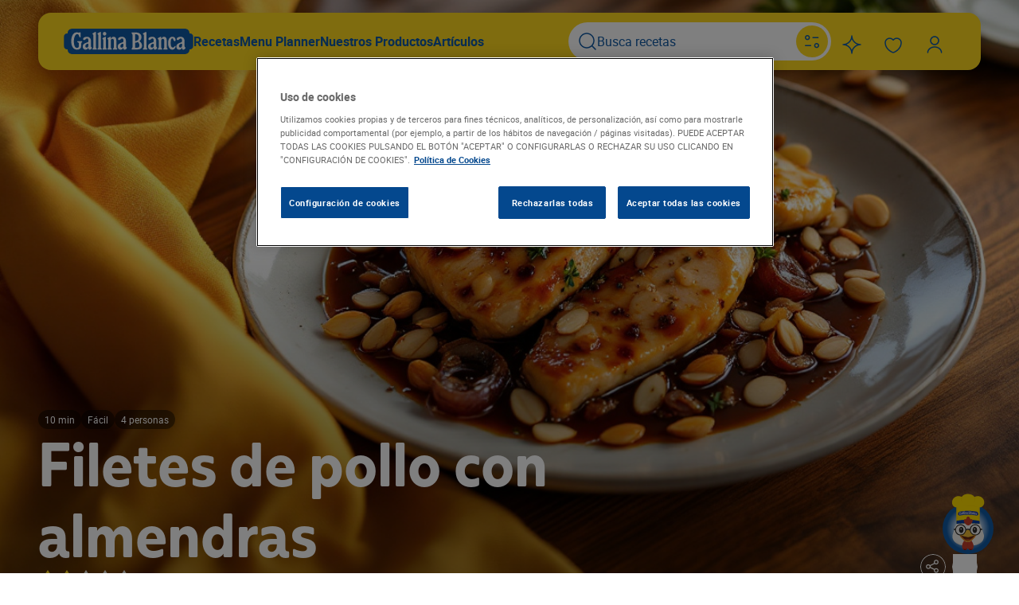

--- FILE ---
content_type: text/html; charset=UTF-8
request_url: https://www.gallinablanca.es/receta/filetes-de-pollo-con-almendras/
body_size: 46525
content:
<!DOCTYPE html>
<html lang="es">
	<head>
		<meta charset="UTF-8" />
		<meta http-equiv="Content-Type" content="text/html; charset=UTF-8" />
		<meta http-equiv="X-UA-Compatible" content="IE=edge,chrome=1" />
		<meta
			name="viewport"
			content="width=device-width, initial-scale=1.0, maximum-scale=1.0, user-scalable=0" />

		<title>
							Filetes de pollo con almendras - Gallina Blanca
					</title>

		<link rel="author" href="/wp-content/themes/gallinablanca/humans.txt" />
		<link rel="pingback" href="https://www.gallinablanca.es/xmlrpc.php" />
		<link rel="profile" href="http://gmpg.org/xfn/11" />

		<link rel="preconnect" href="https://fonts.googleapis.com" />
		<link rel="preconnect" href="https://fonts.gstatic.com" crossorigin />
		<link
			rel="stylesheet"
			href="https://fonts.googleapis.com/css?family=Open+Sans:400,300,700&subset=latin,cyrillic" />

		<script>
	(function(w,d,u,t,o,c){w['dmtrackingobjectname']=o;c=d.createElement(t);c.async=1;c.src=u;t=d.getElementsByTagName
	(t)[0];t.parentNode.insertBefore(c,t);w[o]=w[o]||function(){(w[o].q=w[o].q||[]).push(arguments);};
	})(window, document, '//static.trackedweb.net/js/_dmptv4.js', 'script', 'dmPt');
	window.dmPt('create', 'DM-0933429434-01',
	'gallinablanca.es,gallinadpwor-c9dpfvedf6aehxcr.germanywestcentral-01.azurewebsites.net');
	window.dmPt('track');
</script>
		<!-- OneTrust Cookies Consent Notice start for gallinablanca.es -->
<script
	type="text/javascript"
	src="https://cdn.cookielaw.org/consent/999b1187-7ec1-4b72-90b7-dad4c6650890/OtAutoBlock.js"></script>
<script
	src="https://cdn.cookielaw.org/scripttemplates/otSDKStub.js"
	data-document-language="true"
	type="text/javascript"
	charset="UTF-8"
	data-domain-script="999b1187-7ec1-4b72-90b7-dad4c6650890"></script>
<script type="text/javascript">
	function OptanonWrapper() { }
</script>
<!-- OneTrust Cookies Consent Notice end for gallinablanca.es -->

																															<script type="application/ld+json">
				{"@context":"https:\/\/schema.org\/","@type":"Recipe","name":"Filetes de pollo con almendras","image":["\/wp-content\/uploads\/2025\/04\/filetes-de-pollo-con-almendras_2-150x150.jpg","\/wp-content\/uploads\/2025\/04\/filetes-de-pollo-con-almendras_2-300x165.jpg","\/wp-content\/uploads\/2025\/04\/filetes-de-pollo-con-almendras_2-1024x563.jpg","\/wp-content\/uploads\/2025\/04\/filetes-de-pollo-con-almendras_2.jpg"],"datePublished":"2011-01-11","description":"Pelar y picar la cebolla y el ajo. En una olla, poner a calentar 2 cucharadas de aceite de oliva y añadir la cebolla y el ajo. Dejar que se dore durante 3 minutos. Añadir los filetes de pollo cortados en láminas.  \nDejar que se doren Añadir la salsa de soja y dejarlo  durante 5 minutos. \nEn una sartén, poner a freír las almendras y una vez.","prepTime":"PT10M","keywords":"Recetas con Pollo, Aves, Fácil, segundos","recipeYield":"4","recipeCategory":"Aves","aggregateRating":{"@type":"AggregateRating","ratingValue":"2.7","reviewCount":"11"},"recipeIngredient":["4 filete pollo","2 cucharada salsa de soja","150 gramo almendra","2 cucharada aceite de oliva virgen extra","1 diente ajo","0 unidad cebolla"],"recipeInstructions":[{"@type":"HowToStep","name":"Paso 1","text":"Pelar y picar la cebolla y el ajo. En una olla, poner a calentar 2 cucharadas de aceite de oliva y añadir la cebolla y el ajo. Dejar que se dore durante 3 minutos. Añadir los filetes de pollo cortados en láminas.  \nDejar que se doren Añadir la salsa de soja y dejarlo  durante 5 minutos. \nEn una sartén, poner a freír las almendras y una vez fritas añadírselas a los filetes .","url":"https:\/\/www.gallinablanca.es\/receta\/filetes-de-pollo-con-almendras\/#step1"}]}
			</script>
					<script type="application/ld+json">
				{"@context":"https:\/\/schema.org","@type":"BreadcrumbList","itemListElement":[{"@type":"ListItem","position":1,"name":"Inicio","item":"https:\/\/www.gallinablanca.es"},{"@type":"ListItem","position":2,"name":"Recetas","item":"https:\/\/www.gallinablanca.es\/recetas\/"},{"@type":"ListItem","position":3,"name":"Recetas con pollo","item":"https:\/\/www.gallinablanca.es\/recetas\/pollo\/"},{"@type":"ListItem","position":4,"name":"Filetes de pollo con almendras"}]}
			</script>
								
		
		
									<!-- Google Tag Manager -->
		<script>
			(function(w,d,s,l,i){w[l]=w[l]||[];w[l].push({'gtm.start': new
			Date().getTime(),event:'gtm.js'});var f=d.getElementsByTagName(s)[0],
			j=d.createElement(s),dl=l!='dataLayer'?'&l='+l:'';j.async=true;j.src=
			'https://www.googletagmanager.com/gtm.js?id=GTM-WVP864K';f.parentNode.insertBefore(j,f); })(window,document,'script','dataLayer','GTM-WVP864K');
		</script>
		<!-- End Google Tag Manager -->
	
		
		
				<meta name='robots' content='index, follow, max-image-preview:large, max-snippet:-1, max-video-preview:-1' />

	<!-- This site is optimized with the Yoast SEO plugin v25.9 - https://yoast.com/wordpress/plugins/seo/ -->
	<title>Filetes de pollo con almendras - Gallina Blanca</title>
	<meta name="description" content="Pelar y picar la cebolla y el ajo. En una olla, poner a calentar 2 cucharadas de aceite de oliva y añadir la cebolla y el ajo. Dejar que se dore durante 3 minutos. Añadir los filetes de pollo cortados en láminas. Dejar que se doren Añadir la salsa de soja y dejarlo durante 5 minutos. En una sartén, poner a freír las almendras y una vez." />
	<link rel="canonical" href="https://www.gallinablanca.es/receta/filetes-de-pollo-con-almendras/" />
	<meta property="og:locale" content="es_ES" />
	<meta property="og:type" content="article" />
	<meta property="og:title" content="Filetes de pollo con almendras - Gallina Blanca" />
	<meta property="og:description" content="Pelar y picar la cebolla y el ajo. En una olla, poner a calentar 2 cucharadas de aceite de oliva y añadir la cebolla y el ajo. Dejar que se dore durante 3 minutos. Añadir los filetes de pollo cortados en láminas. Dejar que se doren Añadir la salsa de soja y dejarlo durante 5 minutos. En una sartén, poner a freír las almendras y una vez." />
	<meta property="og:url" content="https://www.gallinablanca.es/receta/filetes-de-pollo-con-almendras/" />
	<meta property="og:site_name" content="Gallina Blanca" />
	<meta property="article:modified_time" content="2025-07-30T01:48:49+00:00" />
	<meta property="og:image" content="https://www.gallinablanca.es/wp-content/uploads/2025/04/filetes-de-pollo-con-almendras_2.jpg" />
	<meta property="og:image:width" content="1280" />
	<meta property="og:image:height" content="704" />
	<meta property="og:image:type" content="image/jpeg" />
	<meta name="twitter:card" content="summary_large_image" />
	<!-- / Yoast SEO plugin. -->


<link rel='dns-prefetch' href='//www.google.com' />
<link rel="alternate" title="oEmbed (JSON)" type="application/json+oembed" href="https://www.gallinablanca.es/wp-json/oembed/1.0/embed?url=https%3A%2F%2Fwww.gallinablanca.es%2Freceta%2Ffiletes-de-pollo-con-almendras%2F" />
<link rel="alternate" title="oEmbed (XML)" type="text/xml+oembed" href="https://www.gallinablanca.es/wp-json/oembed/1.0/embed?url=https%3A%2F%2Fwww.gallinablanca.es%2Freceta%2Ffiletes-de-pollo-con-almendras%2F&#038;format=xml" />
<style id='wp-img-auto-sizes-contain-inline-css' type='text/css'>
img:is([sizes=auto i],[sizes^="auto," i]){contain-intrinsic-size:3000px 1500px}
/*# sourceURL=wp-img-auto-sizes-contain-inline-css */
</style>
<style id='classic-theme-styles-inline-css' type='text/css'>
/**
 * These rules are needed for backwards compatibility.
 * They should match the button element rules in the base theme.json file.
 */
.wp-block-button__link {
	color: #ffffff;
	background-color: #32373c;
	border-radius: 9999px; /* 100% causes an oval, but any explicit but really high value retains the pill shape. */

	/* This needs a low specificity so it won't override the rules from the button element if defined in theme.json. */
	box-shadow: none;
	text-decoration: none;

	/* The extra 2px are added to size solids the same as the outline versions.*/
	padding: calc(0.667em + 2px) calc(1.333em + 2px);

	font-size: 1.125em;
}

.wp-block-file__button {
	background: #32373c;
	color: #ffffff;
	text-decoration: none;
}

/*# sourceURL=/wp-includes/css/classic-themes.css */
</style>
<link rel='stylesheet' id='gallinablanca_frontend_style-css' href='/wp-content/themes/gallinablanca/style.css?ver=.1768861360' type='text/css' media='all' />
<link rel="https://api.w.org/" href="https://www.gallinablanca.es/wp-json/" /><link rel="alternate" title="JSON" type="application/json" href="https://www.gallinablanca.es/wp-json/wp/v2/recipes_post/73505" /><link rel='shortlink' href='https://www.gallinablanca.es/?p=73505' />
			<script>
				(function(e, d) {
					try {
						var
							a = window.swnDataLayer = window.swnDataLayer || {};
						a.appId = e || a.appId,
							a.eventBuffer = a.eventBuffer || [],
							a.loadBuffer = a.loadBuffer || [],
							a.push = a.push || function(e) {
								a.eventBuffer.push(e)
							}, a.load = a.
						load || function(e) {
							a.loadBuffer.push(e)
						}, a.dnt = a.dnt != null ? a.dnt : d;
						var
							t = document.getElementsByTagName("script")[0],
							n = document.createElement("script");
						n.async = !
							0, n.src = "//wtb-tag.mikmak.ai/scripts/" + a.appId + "/tag.min.js", t.parentNode.insertBefore(n, t)
					} catch (e) {
						console.log(e)
					}
				}("67f82e22fed6be0f03388747", false));
			</script>
<link rel="icon" href="/wp-content/uploads/2025/09/cropped-gallina-blanca-32x32.jpg" sizes="32x32" />
<link rel="icon" href="/wp-content/uploads/2025/09/cropped-gallina-blanca-192x192.jpg" sizes="192x192" />
<link rel="apple-touch-icon" href="/wp-content/uploads/2025/09/cropped-gallina-blanca-180x180.jpg" />
<meta name="msapplication-TileImage" content="/wp-content/uploads/2025/09/cropped-gallina-blanca-270x270.jpg" />

	<style id='global-styles-inline-css' type='text/css'>
:root{--wp--preset--aspect-ratio--square: 1;--wp--preset--aspect-ratio--4-3: 4/3;--wp--preset--aspect-ratio--3-4: 3/4;--wp--preset--aspect-ratio--3-2: 3/2;--wp--preset--aspect-ratio--2-3: 2/3;--wp--preset--aspect-ratio--16-9: 16/9;--wp--preset--aspect-ratio--9-16: 9/16;--wp--preset--color--black: #000000;--wp--preset--color--cyan-bluish-gray: #abb8c3;--wp--preset--color--white: #ffffff;--wp--preset--color--pale-pink: #f78da7;--wp--preset--color--vivid-red: #cf2e2e;--wp--preset--color--luminous-vivid-orange: #ff6900;--wp--preset--color--luminous-vivid-amber: #fcb900;--wp--preset--color--light-green-cyan: #7bdcb5;--wp--preset--color--vivid-green-cyan: #00d084;--wp--preset--color--pale-cyan-blue: #8ed1fc;--wp--preset--color--vivid-cyan-blue: #0693e3;--wp--preset--color--vivid-purple: #9b51e0;--wp--preset--gradient--vivid-cyan-blue-to-vivid-purple: linear-gradient(135deg,rgb(6,147,227) 0%,rgb(155,81,224) 100%);--wp--preset--gradient--light-green-cyan-to-vivid-green-cyan: linear-gradient(135deg,rgb(122,220,180) 0%,rgb(0,208,130) 100%);--wp--preset--gradient--luminous-vivid-amber-to-luminous-vivid-orange: linear-gradient(135deg,rgb(252,185,0) 0%,rgb(255,105,0) 100%);--wp--preset--gradient--luminous-vivid-orange-to-vivid-red: linear-gradient(135deg,rgb(255,105,0) 0%,rgb(207,46,46) 100%);--wp--preset--gradient--very-light-gray-to-cyan-bluish-gray: linear-gradient(135deg,rgb(238,238,238) 0%,rgb(169,184,195) 100%);--wp--preset--gradient--cool-to-warm-spectrum: linear-gradient(135deg,rgb(74,234,220) 0%,rgb(151,120,209) 20%,rgb(207,42,186) 40%,rgb(238,44,130) 60%,rgb(251,105,98) 80%,rgb(254,248,76) 100%);--wp--preset--gradient--blush-light-purple: linear-gradient(135deg,rgb(255,206,236) 0%,rgb(152,150,240) 100%);--wp--preset--gradient--blush-bordeaux: linear-gradient(135deg,rgb(254,205,165) 0%,rgb(254,45,45) 50%,rgb(107,0,62) 100%);--wp--preset--gradient--luminous-dusk: linear-gradient(135deg,rgb(255,203,112) 0%,rgb(199,81,192) 50%,rgb(65,88,208) 100%);--wp--preset--gradient--pale-ocean: linear-gradient(135deg,rgb(255,245,203) 0%,rgb(182,227,212) 50%,rgb(51,167,181) 100%);--wp--preset--gradient--electric-grass: linear-gradient(135deg,rgb(202,248,128) 0%,rgb(113,206,126) 100%);--wp--preset--gradient--midnight: linear-gradient(135deg,rgb(2,3,129) 0%,rgb(40,116,252) 100%);--wp--preset--font-size--small: 13px;--wp--preset--font-size--medium: 20px;--wp--preset--font-size--large: 36px;--wp--preset--font-size--x-large: 42px;--wp--preset--spacing--20: 0.44rem;--wp--preset--spacing--30: 0.67rem;--wp--preset--spacing--40: 1rem;--wp--preset--spacing--50: 1.5rem;--wp--preset--spacing--60: 2.25rem;--wp--preset--spacing--70: 3.38rem;--wp--preset--spacing--80: 5.06rem;--wp--preset--shadow--natural: 6px 6px 9px rgba(0, 0, 0, 0.2);--wp--preset--shadow--deep: 12px 12px 50px rgba(0, 0, 0, 0.4);--wp--preset--shadow--sharp: 6px 6px 0px rgba(0, 0, 0, 0.2);--wp--preset--shadow--outlined: 6px 6px 0px -3px rgb(255, 255, 255), 6px 6px rgb(0, 0, 0);--wp--preset--shadow--crisp: 6px 6px 0px rgb(0, 0, 0);}:where(.is-layout-flex){gap: 0.5em;}:where(.is-layout-grid){gap: 0.5em;}body .is-layout-flex{display: flex;}.is-layout-flex{flex-wrap: wrap;align-items: center;}.is-layout-flex > :is(*, div){margin: 0;}body .is-layout-grid{display: grid;}.is-layout-grid > :is(*, div){margin: 0;}:where(.wp-block-columns.is-layout-flex){gap: 2em;}:where(.wp-block-columns.is-layout-grid){gap: 2em;}:where(.wp-block-post-template.is-layout-flex){gap: 1.25em;}:where(.wp-block-post-template.is-layout-grid){gap: 1.25em;}.has-black-color{color: var(--wp--preset--color--black) !important;}.has-cyan-bluish-gray-color{color: var(--wp--preset--color--cyan-bluish-gray) !important;}.has-white-color{color: var(--wp--preset--color--white) !important;}.has-pale-pink-color{color: var(--wp--preset--color--pale-pink) !important;}.has-vivid-red-color{color: var(--wp--preset--color--vivid-red) !important;}.has-luminous-vivid-orange-color{color: var(--wp--preset--color--luminous-vivid-orange) !important;}.has-luminous-vivid-amber-color{color: var(--wp--preset--color--luminous-vivid-amber) !important;}.has-light-green-cyan-color{color: var(--wp--preset--color--light-green-cyan) !important;}.has-vivid-green-cyan-color{color: var(--wp--preset--color--vivid-green-cyan) !important;}.has-pale-cyan-blue-color{color: var(--wp--preset--color--pale-cyan-blue) !important;}.has-vivid-cyan-blue-color{color: var(--wp--preset--color--vivid-cyan-blue) !important;}.has-vivid-purple-color{color: var(--wp--preset--color--vivid-purple) !important;}.has-black-background-color{background-color: var(--wp--preset--color--black) !important;}.has-cyan-bluish-gray-background-color{background-color: var(--wp--preset--color--cyan-bluish-gray) !important;}.has-white-background-color{background-color: var(--wp--preset--color--white) !important;}.has-pale-pink-background-color{background-color: var(--wp--preset--color--pale-pink) !important;}.has-vivid-red-background-color{background-color: var(--wp--preset--color--vivid-red) !important;}.has-luminous-vivid-orange-background-color{background-color: var(--wp--preset--color--luminous-vivid-orange) !important;}.has-luminous-vivid-amber-background-color{background-color: var(--wp--preset--color--luminous-vivid-amber) !important;}.has-light-green-cyan-background-color{background-color: var(--wp--preset--color--light-green-cyan) !important;}.has-vivid-green-cyan-background-color{background-color: var(--wp--preset--color--vivid-green-cyan) !important;}.has-pale-cyan-blue-background-color{background-color: var(--wp--preset--color--pale-cyan-blue) !important;}.has-vivid-cyan-blue-background-color{background-color: var(--wp--preset--color--vivid-cyan-blue) !important;}.has-vivid-purple-background-color{background-color: var(--wp--preset--color--vivid-purple) !important;}.has-black-border-color{border-color: var(--wp--preset--color--black) !important;}.has-cyan-bluish-gray-border-color{border-color: var(--wp--preset--color--cyan-bluish-gray) !important;}.has-white-border-color{border-color: var(--wp--preset--color--white) !important;}.has-pale-pink-border-color{border-color: var(--wp--preset--color--pale-pink) !important;}.has-vivid-red-border-color{border-color: var(--wp--preset--color--vivid-red) !important;}.has-luminous-vivid-orange-border-color{border-color: var(--wp--preset--color--luminous-vivid-orange) !important;}.has-luminous-vivid-amber-border-color{border-color: var(--wp--preset--color--luminous-vivid-amber) !important;}.has-light-green-cyan-border-color{border-color: var(--wp--preset--color--light-green-cyan) !important;}.has-vivid-green-cyan-border-color{border-color: var(--wp--preset--color--vivid-green-cyan) !important;}.has-pale-cyan-blue-border-color{border-color: var(--wp--preset--color--pale-cyan-blue) !important;}.has-vivid-cyan-blue-border-color{border-color: var(--wp--preset--color--vivid-cyan-blue) !important;}.has-vivid-purple-border-color{border-color: var(--wp--preset--color--vivid-purple) !important;}.has-vivid-cyan-blue-to-vivid-purple-gradient-background{background: var(--wp--preset--gradient--vivid-cyan-blue-to-vivid-purple) !important;}.has-light-green-cyan-to-vivid-green-cyan-gradient-background{background: var(--wp--preset--gradient--light-green-cyan-to-vivid-green-cyan) !important;}.has-luminous-vivid-amber-to-luminous-vivid-orange-gradient-background{background: var(--wp--preset--gradient--luminous-vivid-amber-to-luminous-vivid-orange) !important;}.has-luminous-vivid-orange-to-vivid-red-gradient-background{background: var(--wp--preset--gradient--luminous-vivid-orange-to-vivid-red) !important;}.has-very-light-gray-to-cyan-bluish-gray-gradient-background{background: var(--wp--preset--gradient--very-light-gray-to-cyan-bluish-gray) !important;}.has-cool-to-warm-spectrum-gradient-background{background: var(--wp--preset--gradient--cool-to-warm-spectrum) !important;}.has-blush-light-purple-gradient-background{background: var(--wp--preset--gradient--blush-light-purple) !important;}.has-blush-bordeaux-gradient-background{background: var(--wp--preset--gradient--blush-bordeaux) !important;}.has-luminous-dusk-gradient-background{background: var(--wp--preset--gradient--luminous-dusk) !important;}.has-pale-ocean-gradient-background{background: var(--wp--preset--gradient--pale-ocean) !important;}.has-electric-grass-gradient-background{background: var(--wp--preset--gradient--electric-grass) !important;}.has-midnight-gradient-background{background: var(--wp--preset--gradient--midnight) !important;}.has-small-font-size{font-size: var(--wp--preset--font-size--small) !important;}.has-medium-font-size{font-size: var(--wp--preset--font-size--medium) !important;}.has-large-font-size{font-size: var(--wp--preset--font-size--large) !important;}.has-x-large-font-size{font-size: var(--wp--preset--font-size--x-large) !important;}
/*# sourceURL=global-styles-inline-css */
</style>
<style id='core-block-supports-inline-css' type='text/css'>
/**
 * Core styles: block-supports
 */

/*# sourceURL=core-block-supports-inline-css */
</style>
</head>

	<body id="-page" class="wp-singular recipes_post-template-default single single-recipes_post postid-73505 wp-theme-gallinablanca no-sidebar ">
					<!-- Google Tag Manager (noscript) -->
		<noscript>
			<iframe
				src="https://www.googletagmanager.com/ns.html?id=GTM-WVP864K"
				height="0"
				width="0"
				style="display:none;visibility:hidden"></iframe>
		</noscript>
		<!-- End Google Tag Manager (noscript) -->
			

		<header class="header" id="header">
	<div class="container">
		

<div class="navigation">
	<div class="navigation_nav">
		<div class="navigation_left">
			<div class="show-on-mobile">
				

									


	<button class="btn btn-icon" id="mobileMenuBtn">	
	
	
			

<span class="icon"><svg width="24" height="24" viewBox="0 0 24 24" fill="none" xmlns="http://www.w3.org/2000/svg">
<path fill-rule="evenodd" clip-rule="evenodd" d="M0 4.9C0 4.40294 0.402944 4 0.9 4H22.9C23.3971 4 23.8 4.40294 23.8 4.9C23.8 5.39706 23.3971 5.8 22.9 5.8H0.9C0.402944 5.8 0 5.39706 0 4.9Z" fill="black"/>
<path fill-rule="evenodd" clip-rule="evenodd" d="M0 11.9C0 11.4029 0.402944 11 0.9 11H11.9C12.3971 11 12.8 11.4029 12.8 11.9C12.8 12.3971 12.3971 12.8 11.9 12.8H0.9C0.402944 12.8 0 12.3971 0 11.9Z" fill="black"/>
<path fill-rule="evenodd" clip-rule="evenodd" d="M0.9 18C0.402944 18 0 18.4029 0 18.9C0 19.3971 0.402944 19.8 0.9 19.8H6.9C7.39706 19.8 7.8 19.3971 7.8 18.9C7.8 18.4029 7.39706 18 6.9 18H0.9Z" fill="black"/>
</svg>
</span>
	</button>
			</div>
			<div class="show-on-desktop">
				<a class="navigation_logo" href="https://www.gallinablanca.es/home/"><div class="logo">
	

<span class="icon"><svg width="345" height="68" viewBox="0 0 345 68" fill="none" xmlns="http://www.w3.org/2000/svg">
<path d="M321.468 68H23.519C15.2905 68 9.95278 63.4379 9.95278 56.3469V55.2667H8.87509C3.06824 55.2667 0 51.8737 0 45.7485V22.2388C0 16.1263 3.10628 12.7079 8.87509 12.7079H9.9401V11.6531C9.97814 4.56214 15.3159 0 23.5443 0H321.494C329.735 0 335.06 4.56214 335.06 11.6531V12.7079H336.125C341.944 12.7079 345 16.1136 345 22.2261V45.7485C345 51.8737 341.894 55.2667 336.125 55.2667H335.06V56.3469C335.035 63.4379 329.71 68 321.468 68Z" fill="#115AA5"/>
<path d="M19.4302 33.6123C19.4302 19.138 25.4156 9.70873 34.3874 9.70873C37.2085 9.70873 38.6572 10.8779 40.017 10.8779C41.3767 10.8779 41.5801 9.70873 43.0288 9.70873C43.9056 9.70873 44.3885 10.2933 44.3885 11.4624V21.2729C44.3885 22.7343 44.0073 23.3189 42.9398 23.3189C42.063 23.3189 41.4784 22.6327 40.9955 21.2729L40.017 18.4518C39.0512 15.6433 37.7931 14.6394 35.6455 14.6394C30.4098 14.6394 26.5212 22.6962 26.5212 33.7013C26.5212 44.9732 29.6219 51.378 34.9719 51.378C38.1743 51.378 39.8264 49.4336 39.8264 45.6467V40.7923C39.8264 38.4667 39.2418 37.3993 37.5008 36.713C36.0394 36.1412 35.4548 35.5566 35.4548 34.6798C35.4548 33.8029 35.9377 33.409 36.9163 33.409H47.2097C48.1755 33.409 48.6711 33.8919 48.6711 34.6798C48.6334 35.0827 48.5095 35.4728 48.3078 35.8237C48.1061 36.1745 47.8312 36.4778 47.5019 36.713C46.5234 37.5899 46.1422 38.759 46.1422 40.7923V45.5577C46.1422 52.3565 42.063 56.1434 34.9719 56.1434C25.4156 56.1434 19.4302 47.502 19.4302 33.6123ZM62.5608 36.6241C64.6957 35.9379 65.3693 34.8704 65.3693 32.3415C65.3693 28.0717 64.2128 26.1273 61.5569 26.1273C60.4894 26.1273 59.3203 26.8136 57.7445 28.3639C56.1687 29.9143 55.1775 30.4989 54.0084 30.4989C53.608 30.5365 53.2042 30.4835 52.827 30.3439C52.4499 30.2043 52.1089 29.9817 51.8294 29.6924C51.55 29.4032 51.3392 29.0548 51.2126 28.6731C51.086 28.2913 51.047 27.886 51.0983 27.4871C51.0983 24.0941 55.4698 21.6669 61.684 21.6669C67.8981 21.6669 72.079 26.1273 72.079 32.9261V45.9517C72.079 48.0866 72.3713 48.7601 73.5404 49.5353C73.8349 49.7239 74.0775 49.9832 74.2462 50.2894C74.4148 50.5957 74.5042 50.9393 74.5062 51.289C74.5062 53.6146 71.3928 56.1434 68.6733 56.1434C66.3478 56.1434 65.3693 54.987 65.3693 51.9752C65.3693 51.4796 65.2803 51.3907 65.077 51.3907C64.8736 51.3907 64.6957 51.5813 64.3018 52.1658C62.4591 54.987 60.4894 56.1434 57.7064 56.1434C53.2332 56.1434 50.2214 52.941 50.2214 48.1756C50.2214 42.3553 53.2332 39.5342 62.5608 36.6241ZM60.9088 50.5138C63.6283 50.5138 65.3693 48.3789 65.3693 44.9732V41.936C65.3693 40.7669 64.988 40.3729 63.7172 40.3729C62.0676 40.3236 60.4636 40.918 59.2445 42.0303C58.0254 43.1427 57.2869 44.6857 57.1854 46.3329C57.1854 48.9635 58.4562 50.5138 60.9088 50.5138ZM77.518 11.8564L82.3724 9.31479C82.9176 9.01721 83.5115 8.81926 84.1261 8.73022C85.003 8.73022 85.3969 9.21313 85.3969 10.1916V48.5695C85.3117 49.3075 85.3893 50.0552 85.6242 50.76C85.8591 51.4648 86.2457 52.1095 86.7567 52.6488C87.6335 53.4239 87.8241 53.7162 87.8241 54.4024C87.8373 54.5805 87.8104 54.7593 87.7454 54.9255C87.6804 55.0918 87.5789 55.2414 87.4485 55.3634C87.318 55.4853 87.1619 55.5764 86.9916 55.63C86.8213 55.6836 86.6411 55.6984 86.4644 55.6732H77.5688C77.3921 55.6984 77.2119 55.6836 77.0416 55.63C76.8713 55.5764 76.7152 55.4853 76.5847 55.3634C76.4543 55.2414 76.3528 55.0918 76.2878 54.9255C76.2228 54.7593 76.1959 54.5805 76.2091 54.4024C76.2091 53.7162 76.3997 53.4239 77.2766 52.6488C77.7875 52.1095 78.1741 51.4648 78.409 50.76C78.6439 50.0552 78.7215 49.3075 78.6363 48.5695V18.9474C78.6363 17.0031 78.344 16.3168 77.1749 15.351C76.3997 14.6648 76.1074 14.1819 76.1074 13.5974C76.1074 13.0128 76.3489 12.4282 77.518 11.8564ZM90.8232 11.8564L95.6776 9.31479C96.2228 9.01721 96.8166 8.81926 97.4313 8.73022C98.3081 8.73022 98.7021 9.21313 98.7021 10.1916V48.5695C98.6169 49.3075 98.6945 50.0552 98.9294 50.76C99.1643 51.4648 99.5509 52.1095 100.062 52.6488C100.939 53.4239 101.129 53.7162 101.129 54.4024C101.142 54.5805 101.116 54.7593 101.051 54.9255C100.986 55.0918 100.884 55.2414 100.754 55.3634C100.623 55.4853 100.467 55.5764 100.297 55.63C100.126 55.6836 99.9463 55.6984 99.7696 55.6732H90.874C90.6973 55.6984 90.5171 55.6836 90.3468 55.63C90.1765 55.5764 90.0204 55.4853 89.8899 55.3634C89.7595 55.2414 89.658 55.0918 89.593 54.9255C89.528 54.7593 89.5011 54.5805 89.5143 54.4024C89.5143 53.7162 89.7049 53.4239 90.5817 52.6488C91.0927 52.1095 91.4793 51.4648 91.7142 50.76C91.9491 50.0552 92.0267 49.3075 91.9415 48.5695V18.9474C91.9415 17.0031 91.6492 16.3168 90.4801 15.351C89.7049 14.6648 89.4126 14.1819 89.4126 13.5974C89.4126 13.0128 89.7557 12.4282 90.8232 11.8564ZM104.128 24.6786L108.995 22.1371C109.526 21.8261 110.123 21.6433 110.736 21.6033C111.613 21.6033 112.007 22.0862 112.007 23.0647V48.6076C111.922 49.3456 112 50.0933 112.235 50.7981C112.469 51.5029 112.856 52.1476 113.367 52.6869C114.231 53.4621 114.434 53.7543 114.434 54.4406C114.435 54.6152 114.399 54.7881 114.33 54.9483C114.261 55.1086 114.159 55.2529 114.031 55.3721C113.904 55.4914 113.753 55.583 113.588 55.6414C113.424 55.6998 113.249 55.7236 113.075 55.7114H104.205C104.028 55.7365 103.848 55.7218 103.677 55.6681C103.507 55.6145 103.351 55.5234 103.221 55.4015C103.09 55.2796 102.989 55.13 102.924 54.9637C102.859 54.7974 102.832 54.6186 102.845 54.4406C102.845 53.7543 103.035 53.4621 103.912 52.6869C104.423 52.1476 104.81 51.5029 105.045 50.7981C105.28 50.0933 105.357 49.3456 105.272 48.6076V31.7697C105.272 29.8253 104.98 29.1391 103.811 28.1733C103.035 27.4871 102.743 27.0042 102.743 26.4196C102.743 25.8351 103.061 25.2505 104.128 24.6786ZM108.411 8.74293C109.038 8.73405 109.659 8.85586 110.236 9.10058C110.813 9.34531 111.333 9.70758 111.762 10.1643C112.191 10.621 112.521 11.1622 112.729 11.7533C112.938 12.3444 113.021 12.9724 112.973 13.5974C113.006 14.2176 112.912 14.8379 112.697 15.4207C112.482 16.0034 112.151 16.5363 111.724 16.9869C111.296 17.4375 110.781 17.7963 110.211 18.0416C109.64 18.2868 109.026 18.4132 108.405 18.4132C107.784 18.4132 107.169 18.2868 106.598 18.0416C106.028 17.7963 105.513 17.4375 105.086 16.9869C104.658 16.5363 104.327 16.0034 104.112 15.4207C103.897 14.8379 103.803 14.2176 103.836 13.5974C103.79 12.9718 103.875 12.3435 104.085 11.7523C104.295 11.1612 104.625 10.6203 105.056 10.1638C105.486 9.70726 106.006 9.34521 106.584 9.10061C107.162 8.85601 107.784 8.73421 108.411 8.74293ZM117.739 24.4753L122.491 22.0481C122.934 21.7813 123.436 21.6285 123.953 21.6033C124.83 21.6033 125.312 22.0862 125.312 23.0647V25.8732C125.312 26.2671 125.401 26.3688 125.605 26.3688C125.808 26.3688 125.986 26.1655 126.38 25.5809C128.35 22.6327 129.976 21.6033 132.492 21.6033C137.449 21.6033 139.876 24.9074 139.876 31.7697V48.5695C139.79 49.3075 139.868 50.0552 140.103 50.76C140.338 51.4648 140.724 52.1095 141.235 52.6488C142.112 53.4239 142.303 53.7162 142.303 54.4024C142.316 54.5805 142.289 54.7593 142.224 54.9255C142.159 55.0918 142.058 55.2414 141.927 55.3634C141.797 55.4853 141.641 55.5764 141.47 55.63C141.3 55.6836 141.12 55.6984 140.943 55.6732H132.048C131.871 55.6984 131.691 55.6836 131.52 55.63C131.35 55.5764 131.194 55.4853 131.064 55.3634C130.933 55.2414 130.832 55.0918 130.767 54.9255C130.702 54.7593 130.675 54.5805 130.688 54.4024C130.688 53.7162 130.879 53.4239 131.755 52.6488C132.266 52.1095 132.653 51.4648 132.888 50.76C133.123 50.0552 133.2 49.3075 133.115 48.5695V31.7697C133.115 28.7579 131.755 27.1059 129.226 27.1059C126.698 27.1059 125.249 28.7579 125.249 31.7697V48.5695C125.164 49.3075 125.241 50.0552 125.476 50.76C125.711 51.4648 126.098 52.1095 126.609 52.6488C127.485 53.4239 127.676 53.7162 127.676 54.4024C127.689 54.5805 127.662 54.7593 127.597 54.9255C127.532 55.0918 127.431 55.2414 127.3 55.3634C127.17 55.4853 127.014 55.5764 126.844 55.63C126.673 55.6836 126.493 55.6984 126.316 55.6732H117.421C117.244 55.6984 117.064 55.6836 116.894 55.63C116.723 55.5764 116.567 55.4853 116.437 55.3634C116.306 55.2414 116.205 55.0918 116.14 54.9255C116.075 54.7593 116.048 54.5805 116.061 54.4024C116.061 53.7162 116.264 53.4239 117.129 52.6488C117.64 52.1095 118.026 51.4648 118.261 50.76C118.496 50.0552 118.574 49.3075 118.488 48.5695V31.7697C118.488 29.7237 118.196 28.9485 117.04 28.1733C116.725 27.999 116.461 27.7456 116.273 27.438C116.086 27.1305 115.982 26.7795 115.972 26.4196C116.087 25.4157 116.913 24.8693 117.739 24.4753ZM156.002 36.6241C158.137 35.9379 158.823 34.8704 158.823 32.3415C158.823 28.0717 157.654 26.1273 154.935 26.1273C153.867 26.1273 152.698 26.8136 151.122 28.3639C149.546 29.9143 148.682 30.4989 147.411 30.4989C147.011 30.5361 146.606 30.483 146.229 30.3434C145.851 30.2039 145.51 29.9815 145.229 29.6925C144.949 29.4036 144.737 29.0555 144.609 28.6739C144.48 28.2922 144.439 27.8867 144.489 27.4871C144.489 24.0941 148.86 21.6669 155.074 21.6669C161.289 21.6669 165.469 26.1273 165.469 32.9261V45.9517C165.469 48.0866 165.762 48.7601 166.931 49.5353C167.227 49.7222 167.471 49.981 167.64 50.2877C167.809 50.5944 167.897 50.9389 167.897 51.289C167.897 53.6146 164.796 56.1434 162.076 56.1434C159.738 56.1434 158.772 54.987 158.772 51.9752C158.772 51.4796 158.671 51.3907 158.48 51.3907C158.289 51.3907 158.086 51.5813 157.705 52.1658C155.862 54.987 153.893 56.1434 151.097 56.1434C146.624 56.1434 143.625 52.941 143.625 48.1756C143.675 42.3553 146.674 39.5342 156.002 36.6241ZM154.35 50.5138C157.07 50.5138 158.823 48.3789 158.823 44.9732V41.936C158.823 40.7669 158.429 40.3729 157.171 40.3729C155.498 40.3037 153.866 40.8977 152.628 42.0256C151.391 43.1536 150.649 44.7243 150.563 46.3965C150.563 48.9635 151.923 50.5138 154.35 50.5138ZM181.647 52.3565C182.625 51.4796 183.006 50.3232 183.006 48.2772V17.5876C183.006 15.5417 182.625 14.3725 181.647 13.5084C181.308 13.2717 181.025 12.9635 180.819 12.6055C180.613 12.2476 180.487 11.8487 180.452 11.437C180.452 10.6618 180.935 10.1662 181.901 10.1662H191.622C201.229 10.1662 206.872 14.83 206.872 22.6962C206.926 24.6215 206.522 26.5322 205.694 28.2709C204.865 30.0097 203.636 31.5268 202.106 32.6973C201.623 33.0913 201.623 33.4725 202.106 33.7648C203.992 35.0402 205.555 36.7382 206.669 38.7238C207.783 40.7094 208.418 42.9276 208.524 45.2019C208.524 52.0006 204.152 55.597 195.816 55.597H181.939C180.973 55.597 180.49 55.1141 180.49 54.3262C180.535 53.9354 180.661 53.5583 180.86 53.2191C181.059 52.8798 181.327 52.586 181.647 52.3565ZM190.784 33.2946C197.29 31.9349 199.819 29.2154 199.819 23.4841C199.819 18.2357 196.807 14.8427 192.194 14.8427H190.733C190.629 14.8329 190.523 14.8462 190.425 14.8817C190.326 14.9172 190.237 14.974 190.163 15.048C190.089 15.1221 190.032 15.2115 189.997 15.31C189.961 15.4085 189.948 15.5137 189.958 15.6179V32.6338C189.907 33.1294 190.199 33.4217 190.784 33.32V33.2946ZM190.682 50.9713H195.053C199.336 50.9713 201.407 48.8364 201.407 44.3632C201.232 41.1997 199.871 38.2185 197.595 36.0141C197.451 35.8804 197.268 35.7979 197.072 35.7795C196.877 35.7611 196.681 35.8079 196.515 35.9124C194.632 36.7098 192.647 37.2443 190.618 37.5009C190.123 37.5899 189.932 37.7932 189.932 38.2761V50.2215C189.923 50.3235 189.936 50.4263 189.97 50.5228C190.004 50.6194 190.058 50.7074 190.129 50.781C190.201 50.8546 190.287 50.912 190.382 50.9492C190.477 50.9864 190.58 51.0026 190.682 50.9967V50.9713ZM212.222 11.8564L217.076 9.31479C217.618 9.01937 218.207 8.8215 218.817 8.73022C219.694 8.73022 220.088 9.21313 220.088 10.1916V48.5695C220.003 49.3075 220.08 50.0552 220.315 50.76C220.55 51.4648 220.937 52.1095 221.448 52.6488C222.325 53.4239 222.515 53.7162 222.515 54.4024C222.528 54.5805 222.501 54.7593 222.436 54.9255C222.371 55.0918 222.27 55.2414 222.14 55.3634C222.009 55.4853 221.853 55.5764 221.683 55.63C221.512 55.6836 221.332 55.6984 221.155 55.6732H212.26C212.083 55.6984 211.903 55.6836 211.733 55.63C211.562 55.5764 211.406 55.4853 211.276 55.3634C211.145 55.2414 211.044 55.0918 210.979 54.9255C210.914 54.7593 210.887 54.5805 210.9 54.4024C210.9 53.7162 211.091 53.4239 211.968 52.6488C212.479 52.1095 212.865 51.4648 213.1 50.76C213.335 50.0552 213.413 49.3075 213.327 48.5695V18.9474C213.327 17.0031 213.035 16.3168 211.879 15.351C211.091 14.6648 210.811 14.1819 210.811 13.5974C210.811 13.0128 211.078 12.4282 212.222 11.8564ZM236.888 36.6241C239.023 35.9379 239.709 34.8704 239.709 32.3415C239.709 28.0717 238.54 26.1273 235.82 26.1273C234.753 26.1273 233.584 26.8136 232.008 28.3639C230.432 29.9143 229.466 30.4989 228.31 30.4989C227.91 30.5365 227.506 30.4835 227.129 30.3439C226.751 30.2043 226.411 29.9817 226.131 29.6924C225.852 29.4032 225.641 29.0548 225.514 28.6731C225.388 28.2913 225.349 27.886 225.4 27.4871C225.4 24.0941 229.771 21.6669 235.986 21.6669C242.2 21.6669 246.381 26.1273 246.381 32.9261V45.9517C246.381 48.0866 246.673 48.7601 247.842 49.5353C248.137 49.7239 248.379 49.9832 248.548 50.2894C248.716 50.5957 248.806 50.9393 248.808 51.289C248.808 53.6146 245.707 56.1434 242.988 56.1434C240.649 56.1434 239.684 54.987 239.684 51.9752C239.684 51.4796 239.582 51.3907 239.391 51.3907C239.201 51.3907 238.997 51.5813 238.616 52.1658C236.761 54.987 234.804 56.1434 232.008 56.1434C227.535 56.1434 224.523 52.941 224.523 48.1756C224.485 42.3553 227.471 39.5342 236.824 36.6241H236.888ZM235.236 50.5138C237.955 50.5138 239.709 48.3789 239.709 44.9732V41.936C239.709 40.7669 239.315 40.3729 238.057 40.3729C236.384 40.3037 234.751 40.8977 233.514 42.0256C232.277 43.1536 231.535 44.7243 231.449 46.3965C231.385 48.9635 232.745 50.5138 235.172 50.5138H235.236ZM252.239 24.4753L256.992 22.0481C257.432 21.7698 257.934 21.604 258.453 21.5652C259.33 21.5652 259.813 22.0481 259.813 23.0266V25.8351C259.813 26.229 259.915 26.3307 260.105 26.3307C260.296 26.3307 260.499 26.1273 260.88 25.5428C262.825 22.6327 264.477 21.5652 267.006 21.5652C271.962 21.5652 274.389 24.8693 274.389 31.7315V48.5695C274.304 49.3075 274.381 50.0552 274.616 50.76C274.851 51.4648 275.238 52.1095 275.749 52.6488C276.625 53.4239 276.816 53.7162 276.816 54.4024C276.829 54.5805 276.802 54.7593 276.737 54.9255C276.672 55.0918 276.571 55.2414 276.44 55.3634C276.31 55.4853 276.154 55.5764 275.984 55.63C275.813 55.6836 275.633 55.6984 275.456 55.6732H266.561C266.384 55.6984 266.204 55.6836 266.034 55.63C265.863 55.5764 265.707 55.4853 265.577 55.3634C265.446 55.2414 265.345 55.0918 265.28 54.9255C265.215 54.7593 265.188 54.5805 265.201 54.4024C265.201 53.7162 265.392 53.4239 266.269 52.6488C266.78 52.1095 267.166 51.4648 267.401 50.76C267.636 50.0552 267.714 49.3075 267.628 48.5695V31.7697C267.628 28.7579 266.269 27.1059 263.752 27.1059C261.236 27.1059 259.762 28.7579 259.762 31.7697V48.5695C259.677 49.3075 259.754 50.0552 259.989 50.76C260.224 51.4648 260.611 52.1095 261.122 52.6488C261.999 53.4239 262.189 53.7162 262.189 54.4024C262.202 54.5805 262.176 54.7593 262.111 54.9255C262.046 55.0918 261.944 55.2414 261.814 55.3634C261.683 55.4853 261.527 55.5764 261.357 55.63C261.186 55.6836 261.006 55.6984 260.83 55.6732H251.934C251.757 55.6984 251.577 55.6836 251.407 55.63C251.236 55.5764 251.08 55.4853 250.95 55.3634C250.819 55.2414 250.718 55.0918 250.653 54.9255C250.588 54.7593 250.561 54.5805 250.574 54.4024C250.574 53.7162 250.765 53.4239 251.642 52.6488C252.153 52.1095 252.539 51.4648 252.774 50.76C253.009 50.0552 253.087 49.3075 253.001 48.5695V31.7697C253.001 29.7237 252.709 28.9485 251.54 28.1733C251.225 27.999 250.961 27.7456 250.774 27.438C250.587 27.1305 250.483 26.7795 250.473 26.4196C250.523 25.6444 251.006 25.0599 252.175 24.4753H252.239ZM289.575 21.6033C290.706 21.5852 291.829 21.7978 292.875 22.2282C293.921 22.6585 294.868 23.2975 295.659 24.1062C296.45 24.9149 297.068 25.8763 297.475 26.9317C297.881 27.9871 298.069 29.1144 298.026 30.2447C298.026 32.189 297.149 33.3581 295.598 33.3581C294.048 33.3581 293.057 32.189 292.104 29.2789C291.227 26.6484 290.541 25.8732 289.092 25.8732C286.372 25.8732 284.809 30.448 284.809 38.2126C284.809 45.9771 286.855 50.3613 290.541 50.3613C292.104 50.3613 293.463 49.5734 295.204 47.5402C296.183 46.371 296.666 45.9898 297.339 45.9898C298.013 45.9898 298.216 46.371 298.216 46.9556C298.139 48.4724 297.671 49.9435 296.856 51.2255C296.185 52.6887 295.112 53.9313 293.762 54.8087C292.413 55.686 290.842 56.1621 289.232 56.1815C282.344 56.1815 277.973 49.1922 277.973 38.2126C277.922 28.1733 282.573 21.6033 289.575 21.6033ZM312.449 36.6622C314.584 35.976 315.258 34.9085 315.258 32.3796C315.258 28.1098 314.101 26.1655 311.382 26.1655C310.314 26.1655 309.145 26.8517 307.569 28.4021C305.993 29.9524 305.028 30.537 303.871 30.537C303.471 30.5746 303.067 30.5216 302.69 30.382C302.313 30.2424 301.972 30.0198 301.692 29.7306C301.413 29.4413 301.202 29.0929 301.075 28.7112C300.949 28.3294 300.91 27.9241 300.961 27.5252C300.961 24.1322 305.333 21.705 311.547 21.705C317.761 21.705 321.942 26.1655 321.942 32.9642V45.9517C321.942 48.0866 322.234 48.7601 323.403 49.5353C323.698 49.7239 323.94 49.9832 324.109 50.2894C324.278 50.5957 324.367 50.9393 324.369 51.289C324.369 53.6146 321.256 56.1434 318.536 56.1434C316.211 56.1434 315.232 54.987 315.232 51.9752C315.232 51.4796 315.143 51.3907 314.953 51.3907C314.762 51.3907 314.559 51.5813 314.165 52.1658C312.322 54.987 310.352 56.1434 307.569 56.1434C303.096 56.1434 300.084 52.941 300.084 48.1756C300.161 42.3553 303.172 39.5342 312.5 36.6241L312.449 36.6622ZM310.797 50.5519C313.517 50.5519 315.258 48.417 315.258 45.0113V41.936C315.258 40.7669 314.876 40.3729 313.618 40.3729C311.945 40.3037 310.313 40.8977 309.075 42.0256C307.838 43.1536 307.096 44.7243 307.01 46.3965C307.061 48.9635 308.421 50.5138 310.848 50.5138L310.797 50.5519Z" fill="white"/>
</svg>
</span>
</div>
</a>
			</div>
			<ul class="navigation_list">
									<li class="navigation_list-item">
													

									


	<button class="btn" id="desktopMenuBtn">	
	
			<span class="btn-text">Recetas</span>
	
	</button>
											</li>
									<li class="navigation_list-item">
													

	

<a class="txt-link txt-link-secondary txt-link-bold" href="https://www.gallinablanca.es/menu-planner/">
		<span class="txt-link_text">Menu Planner</span>
	</a>
											</li>
									<li class="navigation_list-item">
													

	

<a class="txt-link txt-link-secondary txt-link-bold" href="https://www.gallinablanca.es/productos/">
		<span class="txt-link_text">Nuestros Productos</span>
	</a>
											</li>
									<li class="navigation_list-item">
													

	

<a class="txt-link txt-link-secondary txt-link-bold" href="https://www.gallinablanca.es/articulos-trucos/">
		<span class="txt-link_text">Artículos</span>
	</a>
											</li>
							</ul>
		</div>
		<div class="show-on-mobile">
			<a class="navigation_logo" href="https://www.gallinablanca.es/home/"><div class="logo">
	

<span class="icon"><svg width="345" height="68" viewBox="0 0 345 68" fill="none" xmlns="http://www.w3.org/2000/svg">
<path d="M321.468 68H23.519C15.2905 68 9.95278 63.4379 9.95278 56.3469V55.2667H8.87509C3.06824 55.2667 0 51.8737 0 45.7485V22.2388C0 16.1263 3.10628 12.7079 8.87509 12.7079H9.9401V11.6531C9.97814 4.56214 15.3159 0 23.5443 0H321.494C329.735 0 335.06 4.56214 335.06 11.6531V12.7079H336.125C341.944 12.7079 345 16.1136 345 22.2261V45.7485C345 51.8737 341.894 55.2667 336.125 55.2667H335.06V56.3469C335.035 63.4379 329.71 68 321.468 68Z" fill="#115AA5"/>
<path d="M19.4302 33.6123C19.4302 19.138 25.4156 9.70873 34.3874 9.70873C37.2085 9.70873 38.6572 10.8779 40.017 10.8779C41.3767 10.8779 41.5801 9.70873 43.0288 9.70873C43.9056 9.70873 44.3885 10.2933 44.3885 11.4624V21.2729C44.3885 22.7343 44.0073 23.3189 42.9398 23.3189C42.063 23.3189 41.4784 22.6327 40.9955 21.2729L40.017 18.4518C39.0512 15.6433 37.7931 14.6394 35.6455 14.6394C30.4098 14.6394 26.5212 22.6962 26.5212 33.7013C26.5212 44.9732 29.6219 51.378 34.9719 51.378C38.1743 51.378 39.8264 49.4336 39.8264 45.6467V40.7923C39.8264 38.4667 39.2418 37.3993 37.5008 36.713C36.0394 36.1412 35.4548 35.5566 35.4548 34.6798C35.4548 33.8029 35.9377 33.409 36.9163 33.409H47.2097C48.1755 33.409 48.6711 33.8919 48.6711 34.6798C48.6334 35.0827 48.5095 35.4728 48.3078 35.8237C48.1061 36.1745 47.8312 36.4778 47.5019 36.713C46.5234 37.5899 46.1422 38.759 46.1422 40.7923V45.5577C46.1422 52.3565 42.063 56.1434 34.9719 56.1434C25.4156 56.1434 19.4302 47.502 19.4302 33.6123ZM62.5608 36.6241C64.6957 35.9379 65.3693 34.8704 65.3693 32.3415C65.3693 28.0717 64.2128 26.1273 61.5569 26.1273C60.4894 26.1273 59.3203 26.8136 57.7445 28.3639C56.1687 29.9143 55.1775 30.4989 54.0084 30.4989C53.608 30.5365 53.2042 30.4835 52.827 30.3439C52.4499 30.2043 52.1089 29.9817 51.8294 29.6924C51.55 29.4032 51.3392 29.0548 51.2126 28.6731C51.086 28.2913 51.047 27.886 51.0983 27.4871C51.0983 24.0941 55.4698 21.6669 61.684 21.6669C67.8981 21.6669 72.079 26.1273 72.079 32.9261V45.9517C72.079 48.0866 72.3713 48.7601 73.5404 49.5353C73.8349 49.7239 74.0775 49.9832 74.2462 50.2894C74.4148 50.5957 74.5042 50.9393 74.5062 51.289C74.5062 53.6146 71.3928 56.1434 68.6733 56.1434C66.3478 56.1434 65.3693 54.987 65.3693 51.9752C65.3693 51.4796 65.2803 51.3907 65.077 51.3907C64.8736 51.3907 64.6957 51.5813 64.3018 52.1658C62.4591 54.987 60.4894 56.1434 57.7064 56.1434C53.2332 56.1434 50.2214 52.941 50.2214 48.1756C50.2214 42.3553 53.2332 39.5342 62.5608 36.6241ZM60.9088 50.5138C63.6283 50.5138 65.3693 48.3789 65.3693 44.9732V41.936C65.3693 40.7669 64.988 40.3729 63.7172 40.3729C62.0676 40.3236 60.4636 40.918 59.2445 42.0303C58.0254 43.1427 57.2869 44.6857 57.1854 46.3329C57.1854 48.9635 58.4562 50.5138 60.9088 50.5138ZM77.518 11.8564L82.3724 9.31479C82.9176 9.01721 83.5115 8.81926 84.1261 8.73022C85.003 8.73022 85.3969 9.21313 85.3969 10.1916V48.5695C85.3117 49.3075 85.3893 50.0552 85.6242 50.76C85.8591 51.4648 86.2457 52.1095 86.7567 52.6488C87.6335 53.4239 87.8241 53.7162 87.8241 54.4024C87.8373 54.5805 87.8104 54.7593 87.7454 54.9255C87.6804 55.0918 87.5789 55.2414 87.4485 55.3634C87.318 55.4853 87.1619 55.5764 86.9916 55.63C86.8213 55.6836 86.6411 55.6984 86.4644 55.6732H77.5688C77.3921 55.6984 77.2119 55.6836 77.0416 55.63C76.8713 55.5764 76.7152 55.4853 76.5847 55.3634C76.4543 55.2414 76.3528 55.0918 76.2878 54.9255C76.2228 54.7593 76.1959 54.5805 76.2091 54.4024C76.2091 53.7162 76.3997 53.4239 77.2766 52.6488C77.7875 52.1095 78.1741 51.4648 78.409 50.76C78.6439 50.0552 78.7215 49.3075 78.6363 48.5695V18.9474C78.6363 17.0031 78.344 16.3168 77.1749 15.351C76.3997 14.6648 76.1074 14.1819 76.1074 13.5974C76.1074 13.0128 76.3489 12.4282 77.518 11.8564ZM90.8232 11.8564L95.6776 9.31479C96.2228 9.01721 96.8166 8.81926 97.4313 8.73022C98.3081 8.73022 98.7021 9.21313 98.7021 10.1916V48.5695C98.6169 49.3075 98.6945 50.0552 98.9294 50.76C99.1643 51.4648 99.5509 52.1095 100.062 52.6488C100.939 53.4239 101.129 53.7162 101.129 54.4024C101.142 54.5805 101.116 54.7593 101.051 54.9255C100.986 55.0918 100.884 55.2414 100.754 55.3634C100.623 55.4853 100.467 55.5764 100.297 55.63C100.126 55.6836 99.9463 55.6984 99.7696 55.6732H90.874C90.6973 55.6984 90.5171 55.6836 90.3468 55.63C90.1765 55.5764 90.0204 55.4853 89.8899 55.3634C89.7595 55.2414 89.658 55.0918 89.593 54.9255C89.528 54.7593 89.5011 54.5805 89.5143 54.4024C89.5143 53.7162 89.7049 53.4239 90.5817 52.6488C91.0927 52.1095 91.4793 51.4648 91.7142 50.76C91.9491 50.0552 92.0267 49.3075 91.9415 48.5695V18.9474C91.9415 17.0031 91.6492 16.3168 90.4801 15.351C89.7049 14.6648 89.4126 14.1819 89.4126 13.5974C89.4126 13.0128 89.7557 12.4282 90.8232 11.8564ZM104.128 24.6786L108.995 22.1371C109.526 21.8261 110.123 21.6433 110.736 21.6033C111.613 21.6033 112.007 22.0862 112.007 23.0647V48.6076C111.922 49.3456 112 50.0933 112.235 50.7981C112.469 51.5029 112.856 52.1476 113.367 52.6869C114.231 53.4621 114.434 53.7543 114.434 54.4406C114.435 54.6152 114.399 54.7881 114.33 54.9483C114.261 55.1086 114.159 55.2529 114.031 55.3721C113.904 55.4914 113.753 55.583 113.588 55.6414C113.424 55.6998 113.249 55.7236 113.075 55.7114H104.205C104.028 55.7365 103.848 55.7218 103.677 55.6681C103.507 55.6145 103.351 55.5234 103.221 55.4015C103.09 55.2796 102.989 55.13 102.924 54.9637C102.859 54.7974 102.832 54.6186 102.845 54.4406C102.845 53.7543 103.035 53.4621 103.912 52.6869C104.423 52.1476 104.81 51.5029 105.045 50.7981C105.28 50.0933 105.357 49.3456 105.272 48.6076V31.7697C105.272 29.8253 104.98 29.1391 103.811 28.1733C103.035 27.4871 102.743 27.0042 102.743 26.4196C102.743 25.8351 103.061 25.2505 104.128 24.6786ZM108.411 8.74293C109.038 8.73405 109.659 8.85586 110.236 9.10058C110.813 9.34531 111.333 9.70758 111.762 10.1643C112.191 10.621 112.521 11.1622 112.729 11.7533C112.938 12.3444 113.021 12.9724 112.973 13.5974C113.006 14.2176 112.912 14.8379 112.697 15.4207C112.482 16.0034 112.151 16.5363 111.724 16.9869C111.296 17.4375 110.781 17.7963 110.211 18.0416C109.64 18.2868 109.026 18.4132 108.405 18.4132C107.784 18.4132 107.169 18.2868 106.598 18.0416C106.028 17.7963 105.513 17.4375 105.086 16.9869C104.658 16.5363 104.327 16.0034 104.112 15.4207C103.897 14.8379 103.803 14.2176 103.836 13.5974C103.79 12.9718 103.875 12.3435 104.085 11.7523C104.295 11.1612 104.625 10.6203 105.056 10.1638C105.486 9.70726 106.006 9.34521 106.584 9.10061C107.162 8.85601 107.784 8.73421 108.411 8.74293ZM117.739 24.4753L122.491 22.0481C122.934 21.7813 123.436 21.6285 123.953 21.6033C124.83 21.6033 125.312 22.0862 125.312 23.0647V25.8732C125.312 26.2671 125.401 26.3688 125.605 26.3688C125.808 26.3688 125.986 26.1655 126.38 25.5809C128.35 22.6327 129.976 21.6033 132.492 21.6033C137.449 21.6033 139.876 24.9074 139.876 31.7697V48.5695C139.79 49.3075 139.868 50.0552 140.103 50.76C140.338 51.4648 140.724 52.1095 141.235 52.6488C142.112 53.4239 142.303 53.7162 142.303 54.4024C142.316 54.5805 142.289 54.7593 142.224 54.9255C142.159 55.0918 142.058 55.2414 141.927 55.3634C141.797 55.4853 141.641 55.5764 141.47 55.63C141.3 55.6836 141.12 55.6984 140.943 55.6732H132.048C131.871 55.6984 131.691 55.6836 131.52 55.63C131.35 55.5764 131.194 55.4853 131.064 55.3634C130.933 55.2414 130.832 55.0918 130.767 54.9255C130.702 54.7593 130.675 54.5805 130.688 54.4024C130.688 53.7162 130.879 53.4239 131.755 52.6488C132.266 52.1095 132.653 51.4648 132.888 50.76C133.123 50.0552 133.2 49.3075 133.115 48.5695V31.7697C133.115 28.7579 131.755 27.1059 129.226 27.1059C126.698 27.1059 125.249 28.7579 125.249 31.7697V48.5695C125.164 49.3075 125.241 50.0552 125.476 50.76C125.711 51.4648 126.098 52.1095 126.609 52.6488C127.485 53.4239 127.676 53.7162 127.676 54.4024C127.689 54.5805 127.662 54.7593 127.597 54.9255C127.532 55.0918 127.431 55.2414 127.3 55.3634C127.17 55.4853 127.014 55.5764 126.844 55.63C126.673 55.6836 126.493 55.6984 126.316 55.6732H117.421C117.244 55.6984 117.064 55.6836 116.894 55.63C116.723 55.5764 116.567 55.4853 116.437 55.3634C116.306 55.2414 116.205 55.0918 116.14 54.9255C116.075 54.7593 116.048 54.5805 116.061 54.4024C116.061 53.7162 116.264 53.4239 117.129 52.6488C117.64 52.1095 118.026 51.4648 118.261 50.76C118.496 50.0552 118.574 49.3075 118.488 48.5695V31.7697C118.488 29.7237 118.196 28.9485 117.04 28.1733C116.725 27.999 116.461 27.7456 116.273 27.438C116.086 27.1305 115.982 26.7795 115.972 26.4196C116.087 25.4157 116.913 24.8693 117.739 24.4753ZM156.002 36.6241C158.137 35.9379 158.823 34.8704 158.823 32.3415C158.823 28.0717 157.654 26.1273 154.935 26.1273C153.867 26.1273 152.698 26.8136 151.122 28.3639C149.546 29.9143 148.682 30.4989 147.411 30.4989C147.011 30.5361 146.606 30.483 146.229 30.3434C145.851 30.2039 145.51 29.9815 145.229 29.6925C144.949 29.4036 144.737 29.0555 144.609 28.6739C144.48 28.2922 144.439 27.8867 144.489 27.4871C144.489 24.0941 148.86 21.6669 155.074 21.6669C161.289 21.6669 165.469 26.1273 165.469 32.9261V45.9517C165.469 48.0866 165.762 48.7601 166.931 49.5353C167.227 49.7222 167.471 49.981 167.64 50.2877C167.809 50.5944 167.897 50.9389 167.897 51.289C167.897 53.6146 164.796 56.1434 162.076 56.1434C159.738 56.1434 158.772 54.987 158.772 51.9752C158.772 51.4796 158.671 51.3907 158.48 51.3907C158.289 51.3907 158.086 51.5813 157.705 52.1658C155.862 54.987 153.893 56.1434 151.097 56.1434C146.624 56.1434 143.625 52.941 143.625 48.1756C143.675 42.3553 146.674 39.5342 156.002 36.6241ZM154.35 50.5138C157.07 50.5138 158.823 48.3789 158.823 44.9732V41.936C158.823 40.7669 158.429 40.3729 157.171 40.3729C155.498 40.3037 153.866 40.8977 152.628 42.0256C151.391 43.1536 150.649 44.7243 150.563 46.3965C150.563 48.9635 151.923 50.5138 154.35 50.5138ZM181.647 52.3565C182.625 51.4796 183.006 50.3232 183.006 48.2772V17.5876C183.006 15.5417 182.625 14.3725 181.647 13.5084C181.308 13.2717 181.025 12.9635 180.819 12.6055C180.613 12.2476 180.487 11.8487 180.452 11.437C180.452 10.6618 180.935 10.1662 181.901 10.1662H191.622C201.229 10.1662 206.872 14.83 206.872 22.6962C206.926 24.6215 206.522 26.5322 205.694 28.2709C204.865 30.0097 203.636 31.5268 202.106 32.6973C201.623 33.0913 201.623 33.4725 202.106 33.7648C203.992 35.0402 205.555 36.7382 206.669 38.7238C207.783 40.7094 208.418 42.9276 208.524 45.2019C208.524 52.0006 204.152 55.597 195.816 55.597H181.939C180.973 55.597 180.49 55.1141 180.49 54.3262C180.535 53.9354 180.661 53.5583 180.86 53.2191C181.059 52.8798 181.327 52.586 181.647 52.3565ZM190.784 33.2946C197.29 31.9349 199.819 29.2154 199.819 23.4841C199.819 18.2357 196.807 14.8427 192.194 14.8427H190.733C190.629 14.8329 190.523 14.8462 190.425 14.8817C190.326 14.9172 190.237 14.974 190.163 15.048C190.089 15.1221 190.032 15.2115 189.997 15.31C189.961 15.4085 189.948 15.5137 189.958 15.6179V32.6338C189.907 33.1294 190.199 33.4217 190.784 33.32V33.2946ZM190.682 50.9713H195.053C199.336 50.9713 201.407 48.8364 201.407 44.3632C201.232 41.1997 199.871 38.2185 197.595 36.0141C197.451 35.8804 197.268 35.7979 197.072 35.7795C196.877 35.7611 196.681 35.8079 196.515 35.9124C194.632 36.7098 192.647 37.2443 190.618 37.5009C190.123 37.5899 189.932 37.7932 189.932 38.2761V50.2215C189.923 50.3235 189.936 50.4263 189.97 50.5228C190.004 50.6194 190.058 50.7074 190.129 50.781C190.201 50.8546 190.287 50.912 190.382 50.9492C190.477 50.9864 190.58 51.0026 190.682 50.9967V50.9713ZM212.222 11.8564L217.076 9.31479C217.618 9.01937 218.207 8.8215 218.817 8.73022C219.694 8.73022 220.088 9.21313 220.088 10.1916V48.5695C220.003 49.3075 220.08 50.0552 220.315 50.76C220.55 51.4648 220.937 52.1095 221.448 52.6488C222.325 53.4239 222.515 53.7162 222.515 54.4024C222.528 54.5805 222.501 54.7593 222.436 54.9255C222.371 55.0918 222.27 55.2414 222.14 55.3634C222.009 55.4853 221.853 55.5764 221.683 55.63C221.512 55.6836 221.332 55.6984 221.155 55.6732H212.26C212.083 55.6984 211.903 55.6836 211.733 55.63C211.562 55.5764 211.406 55.4853 211.276 55.3634C211.145 55.2414 211.044 55.0918 210.979 54.9255C210.914 54.7593 210.887 54.5805 210.9 54.4024C210.9 53.7162 211.091 53.4239 211.968 52.6488C212.479 52.1095 212.865 51.4648 213.1 50.76C213.335 50.0552 213.413 49.3075 213.327 48.5695V18.9474C213.327 17.0031 213.035 16.3168 211.879 15.351C211.091 14.6648 210.811 14.1819 210.811 13.5974C210.811 13.0128 211.078 12.4282 212.222 11.8564ZM236.888 36.6241C239.023 35.9379 239.709 34.8704 239.709 32.3415C239.709 28.0717 238.54 26.1273 235.82 26.1273C234.753 26.1273 233.584 26.8136 232.008 28.3639C230.432 29.9143 229.466 30.4989 228.31 30.4989C227.91 30.5365 227.506 30.4835 227.129 30.3439C226.751 30.2043 226.411 29.9817 226.131 29.6924C225.852 29.4032 225.641 29.0548 225.514 28.6731C225.388 28.2913 225.349 27.886 225.4 27.4871C225.4 24.0941 229.771 21.6669 235.986 21.6669C242.2 21.6669 246.381 26.1273 246.381 32.9261V45.9517C246.381 48.0866 246.673 48.7601 247.842 49.5353C248.137 49.7239 248.379 49.9832 248.548 50.2894C248.716 50.5957 248.806 50.9393 248.808 51.289C248.808 53.6146 245.707 56.1434 242.988 56.1434C240.649 56.1434 239.684 54.987 239.684 51.9752C239.684 51.4796 239.582 51.3907 239.391 51.3907C239.201 51.3907 238.997 51.5813 238.616 52.1658C236.761 54.987 234.804 56.1434 232.008 56.1434C227.535 56.1434 224.523 52.941 224.523 48.1756C224.485 42.3553 227.471 39.5342 236.824 36.6241H236.888ZM235.236 50.5138C237.955 50.5138 239.709 48.3789 239.709 44.9732V41.936C239.709 40.7669 239.315 40.3729 238.057 40.3729C236.384 40.3037 234.751 40.8977 233.514 42.0256C232.277 43.1536 231.535 44.7243 231.449 46.3965C231.385 48.9635 232.745 50.5138 235.172 50.5138H235.236ZM252.239 24.4753L256.992 22.0481C257.432 21.7698 257.934 21.604 258.453 21.5652C259.33 21.5652 259.813 22.0481 259.813 23.0266V25.8351C259.813 26.229 259.915 26.3307 260.105 26.3307C260.296 26.3307 260.499 26.1273 260.88 25.5428C262.825 22.6327 264.477 21.5652 267.006 21.5652C271.962 21.5652 274.389 24.8693 274.389 31.7315V48.5695C274.304 49.3075 274.381 50.0552 274.616 50.76C274.851 51.4648 275.238 52.1095 275.749 52.6488C276.625 53.4239 276.816 53.7162 276.816 54.4024C276.829 54.5805 276.802 54.7593 276.737 54.9255C276.672 55.0918 276.571 55.2414 276.44 55.3634C276.31 55.4853 276.154 55.5764 275.984 55.63C275.813 55.6836 275.633 55.6984 275.456 55.6732H266.561C266.384 55.6984 266.204 55.6836 266.034 55.63C265.863 55.5764 265.707 55.4853 265.577 55.3634C265.446 55.2414 265.345 55.0918 265.28 54.9255C265.215 54.7593 265.188 54.5805 265.201 54.4024C265.201 53.7162 265.392 53.4239 266.269 52.6488C266.78 52.1095 267.166 51.4648 267.401 50.76C267.636 50.0552 267.714 49.3075 267.628 48.5695V31.7697C267.628 28.7579 266.269 27.1059 263.752 27.1059C261.236 27.1059 259.762 28.7579 259.762 31.7697V48.5695C259.677 49.3075 259.754 50.0552 259.989 50.76C260.224 51.4648 260.611 52.1095 261.122 52.6488C261.999 53.4239 262.189 53.7162 262.189 54.4024C262.202 54.5805 262.176 54.7593 262.111 54.9255C262.046 55.0918 261.944 55.2414 261.814 55.3634C261.683 55.4853 261.527 55.5764 261.357 55.63C261.186 55.6836 261.006 55.6984 260.83 55.6732H251.934C251.757 55.6984 251.577 55.6836 251.407 55.63C251.236 55.5764 251.08 55.4853 250.95 55.3634C250.819 55.2414 250.718 55.0918 250.653 54.9255C250.588 54.7593 250.561 54.5805 250.574 54.4024C250.574 53.7162 250.765 53.4239 251.642 52.6488C252.153 52.1095 252.539 51.4648 252.774 50.76C253.009 50.0552 253.087 49.3075 253.001 48.5695V31.7697C253.001 29.7237 252.709 28.9485 251.54 28.1733C251.225 27.999 250.961 27.7456 250.774 27.438C250.587 27.1305 250.483 26.7795 250.473 26.4196C250.523 25.6444 251.006 25.0599 252.175 24.4753H252.239ZM289.575 21.6033C290.706 21.5852 291.829 21.7978 292.875 22.2282C293.921 22.6585 294.868 23.2975 295.659 24.1062C296.45 24.9149 297.068 25.8763 297.475 26.9317C297.881 27.9871 298.069 29.1144 298.026 30.2447C298.026 32.189 297.149 33.3581 295.598 33.3581C294.048 33.3581 293.057 32.189 292.104 29.2789C291.227 26.6484 290.541 25.8732 289.092 25.8732C286.372 25.8732 284.809 30.448 284.809 38.2126C284.809 45.9771 286.855 50.3613 290.541 50.3613C292.104 50.3613 293.463 49.5734 295.204 47.5402C296.183 46.371 296.666 45.9898 297.339 45.9898C298.013 45.9898 298.216 46.371 298.216 46.9556C298.139 48.4724 297.671 49.9435 296.856 51.2255C296.185 52.6887 295.112 53.9313 293.762 54.8087C292.413 55.686 290.842 56.1621 289.232 56.1815C282.344 56.1815 277.973 49.1922 277.973 38.2126C277.922 28.1733 282.573 21.6033 289.575 21.6033ZM312.449 36.6622C314.584 35.976 315.258 34.9085 315.258 32.3796C315.258 28.1098 314.101 26.1655 311.382 26.1655C310.314 26.1655 309.145 26.8517 307.569 28.4021C305.993 29.9524 305.028 30.537 303.871 30.537C303.471 30.5746 303.067 30.5216 302.69 30.382C302.313 30.2424 301.972 30.0198 301.692 29.7306C301.413 29.4413 301.202 29.0929 301.075 28.7112C300.949 28.3294 300.91 27.9241 300.961 27.5252C300.961 24.1322 305.333 21.705 311.547 21.705C317.761 21.705 321.942 26.1655 321.942 32.9642V45.9517C321.942 48.0866 322.234 48.7601 323.403 49.5353C323.698 49.7239 323.94 49.9832 324.109 50.2894C324.278 50.5957 324.367 50.9393 324.369 51.289C324.369 53.6146 321.256 56.1434 318.536 56.1434C316.211 56.1434 315.232 54.987 315.232 51.9752C315.232 51.4796 315.143 51.3907 314.953 51.3907C314.762 51.3907 314.559 51.5813 314.165 52.1658C312.322 54.987 310.352 56.1434 307.569 56.1434C303.096 56.1434 300.084 52.941 300.084 48.1756C300.161 42.3553 303.172 39.5342 312.5 36.6241L312.449 36.6622ZM310.797 50.5519C313.517 50.5519 315.258 48.417 315.258 45.0113V41.936C315.258 40.7669 314.876 40.3729 313.618 40.3729C311.945 40.3037 310.313 40.8977 309.075 42.0256C307.838 43.1536 307.096 44.7243 307.01 46.3965C307.061 48.9635 308.421 50.5138 310.848 50.5138L310.797 50.5519Z" fill="white"/>
</svg>
</span>
</div>
</a>
		</div>
		<div class="navigation_right">
							<div class="navigation_searcher show-on-desktop">
					

<div class="searcher-home searcher-home--small">
	<div class="searcher-home_wrapper">
		<button class="searcher-home_input-btn" data-trigger-modal="searcherModal">
			

<span class="icon"><svg width="24" height="24" viewBox="0 0 24 24" fill="none" xmlns="http://www.w3.org/2000/svg">
<path fill-rule="evenodd" clip-rule="evenodd" d="M11 1.25C5.61522 1.25 1.25 5.61522 1.25 11C1.25 16.3848 5.61522 20.75 11 20.75C13.4224 20.75 15.6385 19.8666 17.3437 18.4043L21.4697 22.5303C21.7626 22.8232 22.2374 22.8232 22.5303 22.5303C22.8232 22.2374 22.8232 21.7626 22.5303 21.4697L18.4043 17.3437C19.8666 15.6385 20.75 13.4224 20.75 11C20.75 5.61522 16.3848 1.25 11 1.25ZM2.75 11C2.75 6.44365 6.44365 2.75 11 2.75C15.5563 2.75 19.25 6.44365 19.25 11C19.25 15.5563 15.5563 19.25 11 19.25C6.44365 19.25 2.75 15.5563 2.75 11Z" fill="black"/>
</svg>
</span>
			<span>Busca recetas</span>
		</button>
		<div class="searcher-home_filter">
			

																	


	<button class="btn btn-primary btn-icon" data-trigger-modal="filterMain" data-modal-title="Filtrar">			

<span class="icon"><svg width="24" height="24" viewBox="0 0 24 24" fill="none" xmlns="http://www.w3.org/2000/svg">
<path fill-rule="evenodd" clip-rule="evenodd" d="M17.7991 13.9854C19.5641 13.9854 21 15.4141 21 17.1699C21 18.9257 19.5641 20.3544 17.7991 20.3544C16.033 20.3544 14.5961 18.9257 14.5961 17.1699C14.5961 15.4141 16.033 13.9854 17.7991 13.9854ZM17.7991 15.5283C16.8836 15.5283 16.1389 16.2648 16.1389 17.1699C16.1389 18.0761 16.8836 18.8115 17.7991 18.8115C18.7135 18.8115 19.4571 18.0761 19.4571 17.1699C19.4571 16.2648 18.7135 15.5283 17.7991 15.5283ZM10.2826 16.4384C10.7085 16.4384 11.0541 16.784 11.0541 17.2098C11.0541 17.6356 10.7085 17.9812 10.2826 17.9812H3.80157C3.37574 17.9812 3.03014 17.6356 3.03014 17.2098C3.03014 16.784 3.37574 16.4384 3.80157 16.4384H10.2826ZM6.20196 4C7.96803 4 9.40392 5.42972 9.40392 7.1855C9.40392 8.94128 7.96803 10.3689 6.20196 10.3689C4.43692 10.3689 3 8.94128 3 7.1855C3 5.42972 4.43692 4 6.20196 4ZM6.20196 5.54287C5.28756 5.54287 4.54287 6.27933 4.54287 7.1855C4.54287 8.09065 5.28756 8.82608 6.20196 8.82608C7.11739 8.82608 7.86106 8.09065 7.86106 7.1855C7.86106 6.27933 7.11739 5.54287 6.20196 5.54287ZM19.6538 6.469C20.0796 6.469 20.4252 6.8146 20.4252 7.24043C20.4252 7.66626 20.0796 8.01186 19.6538 8.01186H13.1738C12.7479 8.01186 12.4023 7.66626 12.4023 7.24043C12.4023 6.8146 12.7479 6.469 13.1738 6.469H19.6538Z" fill="black"/>
</svg>
</span>
	
	
	
	</button>
		</div>
	</div>
	<div class="searcher-home_ctas">
		    
    
                
    
                
                
    

									


	<button class="btn btn-primary" data-trigger-modal="filterMain">			

<span class="icon"><svg width="24" height="24" viewBox="0 0 24 24" fill="none" xmlns="http://www.w3.org/2000/svg">
<path fill-rule="evenodd" clip-rule="evenodd" d="M17.7991 13.9854C19.5641 13.9854 21 15.4141 21 17.1699C21 18.9257 19.5641 20.3544 17.7991 20.3544C16.033 20.3544 14.5961 18.9257 14.5961 17.1699C14.5961 15.4141 16.033 13.9854 17.7991 13.9854ZM17.7991 15.5283C16.8836 15.5283 16.1389 16.2648 16.1389 17.1699C16.1389 18.0761 16.8836 18.8115 17.7991 18.8115C18.7135 18.8115 19.4571 18.0761 19.4571 17.1699C19.4571 16.2648 18.7135 15.5283 17.7991 15.5283ZM10.2826 16.4384C10.7085 16.4384 11.0541 16.784 11.0541 17.2098C11.0541 17.6356 10.7085 17.9812 10.2826 17.9812H3.80157C3.37574 17.9812 3.03014 17.6356 3.03014 17.2098C3.03014 16.784 3.37574 16.4384 3.80157 16.4384H10.2826ZM6.20196 4C7.96803 4 9.40392 5.42972 9.40392 7.1855C9.40392 8.94128 7.96803 10.3689 6.20196 10.3689C4.43692 10.3689 3 8.94128 3 7.1855C3 5.42972 4.43692 4 6.20196 4ZM6.20196 5.54287C5.28756 5.54287 4.54287 6.27933 4.54287 7.1855C4.54287 8.09065 5.28756 8.82608 6.20196 8.82608C7.11739 8.82608 7.86106 8.09065 7.86106 7.1855C7.86106 6.27933 7.11739 5.54287 6.20196 5.54287ZM19.6538 6.469C20.0796 6.469 20.4252 6.8146 20.4252 7.24043C20.4252 7.66626 20.0796 8.01186 19.6538 8.01186H13.1738C12.7479 8.01186 12.4023 7.66626 12.4023 7.24043C12.4023 6.8146 12.7479 6.469 13.1738 6.469H19.6538Z" fill="black"/>
</svg>
</span>
	
	
			<span class="btn-text">Filtrar</span>
	
	</button>

		

										

<a class="txt-link txt-link-default txt-link-bold" href="https://www.gallinablanca.es/recomendador/" id="suggester-button">
	

<span class="icon"><svg width="24" height="24" viewBox="0 0 24 24" fill="none" xmlns="http://www.w3.org/2000/svg">
<path fill-rule="evenodd" clip-rule="evenodd" d="M12 0.25C12.4142 0.25 12.75 0.585786 12.75 1C12.75 6.66092 17.3391 11.25 23 11.25C23.4142 11.25 23.75 11.5858 23.75 12C23.75 12.4142 23.4142 12.75 23 12.75C17.3391 12.75 12.75 17.3391 12.75 23C12.75 23.4142 12.4142 23.75 12 23.75C11.5858 23.75 11.25 23.4142 11.25 23C11.25 17.3391 6.66092 12.75 1 12.75C0.585786 12.75 0.25 12.4142 0.25 12C0.25 11.5858 0.585786 11.25 1 11.25C6.66092 11.25 11.25 6.66092 11.25 1C11.25 0.585786 11.5858 0.25 12 0.25ZM12 5.13972C10.8105 8.29896 8.29896 10.8105 5.13972 12C8.29896 13.1895 10.8105 15.701 12 18.8603C13.1895 15.701 15.701 13.1895 18.8603 12C15.701 10.8105 13.1895 8.29896 12 5.13972Z" fill="black"/>
</svg>
</span>
	<span class="txt-link_text">Inspírame</span>
	</a>
	</div>
</div>
				</div>
						<div class="navigation_icons">
															<div class="show-on-desktop">
							
<a
	class="icon-link icon-link--label"
	href="https://www.gallinablanca.es/recomendador/"
	target="_self">
	

<span class="icon"><svg width="24" height="24" viewBox="0 0 24 24" fill="none" xmlns="http://www.w3.org/2000/svg">
<path fill-rule="evenodd" clip-rule="evenodd" d="M12 0.25C12.4142 0.25 12.75 0.585786 12.75 1C12.75 6.66092 17.3391 11.25 23 11.25C23.4142 11.25 23.75 11.5858 23.75 12C23.75 12.4142 23.4142 12.75 23 12.75C17.3391 12.75 12.75 17.3391 12.75 23C12.75 23.4142 12.4142 23.75 12 23.75C11.5858 23.75 11.25 23.4142 11.25 23C11.25 17.3391 6.66092 12.75 1 12.75C0.585786 12.75 0.25 12.4142 0.25 12C0.25 11.5858 0.585786 11.25 1 11.25C6.66092 11.25 11.25 6.66092 11.25 1C11.25 0.585786 11.5858 0.25 12 0.25ZM12 5.13972C10.8105 8.29896 8.29896 10.8105 5.13972 12C8.29896 13.1895 10.8105 15.701 12 18.8603C13.1895 15.701 15.701 13.1895 18.8603 12C15.701 10.8105 13.1895 8.29896 12 5.13972Z" fill="black"/>
</svg>
</span>
			<span class="icon-label">Inspírame</span>
	</a>
						</div>
																				<div class="show-on-desktop">
							
<a
	class="icon-link icon-link--label"
	href="https://www.gallinablanca.es/favoritos/"
	target="_self">
	

<span class="icon"><svg width="24" height="24" viewBox="0 0 24 24" fill="none" xmlns="http://www.w3.org/2000/svg">
<path fill-rule="evenodd" clip-rule="evenodd" d="M7.56 4.84998C4.90771 4.84998 2.75 7.01068 2.75 9.68998C2.75 12.9405 4.25068 15.5449 6.13923 17.4799C8.03683 19.4241 10.2799 20.6419 11.6223 21.1002L11.6296 21.1027C11.6944 21.1256 11.8286 21.15 12 21.15C12.1714 21.15 12.3056 21.1256 12.3704 21.1027L12.3777 21.1002C13.72 20.6419 15.9632 19.4241 17.8608 17.4799C19.7493 15.5449 21.25 12.9405 21.25 9.68998C21.25 7.01068 19.0923 4.84998 16.44 4.84998C14.8778 4.84998 13.477 5.60909 12.6021 6.78714C12.4606 6.97766 12.2373 7.08998 12 7.08998C11.7627 7.08998 11.5394 6.97766 11.3979 6.78714C10.5225 5.60847 9.13147 4.84998 7.56 4.84998ZM1.25 9.68998C1.25 6.18927 4.07229 3.34998 7.56 3.34998C9.29674 3.34998 10.8646 4.05596 12.0003 5.19469C13.1385 4.05561 14.7122 3.34998 16.44 3.34998C19.9277 3.34998 22.75 6.18927 22.75 9.68998C22.75 13.4395 21.0107 16.4001 18.9342 18.5276C16.8683 20.6443 14.4235 21.9861 12.8657 22.5186C12.5914 22.6147 12.2773 22.65 12 22.65C11.7227 22.65 11.4086 22.6147 11.1343 22.5186C9.57655 21.9861 7.13169 20.6443 5.06577 18.5276C2.98932 16.4001 1.25 13.4395 1.25 9.68998Z" fill="black"/>
</svg>
</span>
			<span class="icon-label">Favoritos</span>
	</a>
						</div>
									
															<div class="show-on-desktop show-on-desktop--profile">
							
<a
	class="icon-link icon-link--label"
	href="https://www.gallinablanca.es/login/"
	target="_self">
	

<span class="icon"><svg width="24" height="24" viewBox="0 0 24 24" fill="none" xmlns="http://www.w3.org/2000/svg">
<path fill-rule="evenodd" clip-rule="evenodd" d="M12 1.25C8.82439 1.25 6.25003 3.82436 6.25003 7C6.25003 10.1756 8.82439 12.75 12 12.75C15.1757 12.75 17.75 10.1756 17.75 7C17.75 3.82436 15.1757 1.25 12 1.25ZM7.75003 7C7.75003 4.65279 9.65282 2.75 12 2.75C14.3472 2.75 16.25 4.65279 16.25 7C16.25 9.34721 14.3472 11.25 12 11.25C9.65282 11.25 7.75003 9.34721 7.75003 7Z" fill="black"/>
<path fill-rule="evenodd" clip-rule="evenodd" d="M12 14.25C6.99716 14.25 2.66003 17.5791 2.66003 22C2.66003 22.4142 2.99582 22.75 3.41003 22.75C3.82425 22.75 4.16003 22.4142 4.16003 22C4.16003 18.6809 7.52291 15.75 12 15.75C16.4772 15.75 19.84 18.6809 19.84 22C19.84 22.4142 20.1758 22.75 20.59 22.75C21.0042 22.75 21.34 22.4142 21.34 22C21.34 17.5791 17.0029 14.25 12 14.25Z" fill="black"/>
</svg>
</span>
			<span class="icon-label">Mi perfil</span>
	</a>
						</div>
												</div>
		</div>
	</div>
	
<nav class="mobile-menu">
	<div class="container">
		<div class="mobile-menu_header">
			<div class="">
				<p class="mobile-menu_title">
					Hola
				</p>
				<span class="mobile-menu_subtitle">en el menú tenemos...</span>
			</div>
			




	<button class="btn btn-icon menu-close" >	
	
	
			

<span class="icon"><svg width="24" height="24" viewBox="0 0 24 24" fill="none" xmlns="http://www.w3.org/2000/svg">
<path fill-rule="evenodd" clip-rule="evenodd" d="M20.7071 4.70711C21.0976 4.31658 21.0976 3.68342 20.7071 3.29289C20.3166 2.90237 19.6834 2.90237 19.2929 3.29289L12 10.5858L4.70711 3.29289C4.31658 2.90237 3.68342 2.90237 3.29289 3.29289C2.90237 3.68342 2.90237 4.31658 3.29289 4.70711L10.5858 12L3.29289 19.2929C2.90237 19.6834 2.90237 20.3166 3.29289 20.7071C3.68342 21.0976 4.31658 21.0976 4.70711 20.7071L12 13.4142L19.2929 20.7071C19.6834 21.0976 20.3166 21.0976 20.7071 20.7071C21.0976 20.3166 21.0976 19.6834 20.7071 19.2929L13.4142 12L20.7071 4.70711Z" fill="black"/>
</svg>
</span>
	</button>
		</div>
		<div class="mobile-menu_body">
			<ul class="mobile-menu_list">
									<li class="mobile-menu_item">
													




	<button class="btn btn-submenu" >	
	
			<span class="btn-text">Recetas</span>
	
			

<span class="icon"><svg width="24" height="24" viewBox="0 0 24 24" fill="none" xmlns="http://www.w3.org/2000/svg">
<path fill-rule="evenodd" clip-rule="evenodd" d="M19 12.1611C19.0496 11.9217 18.9786 11.6732 18.81 11.4961L15.685 8.24613C15.5014 8.04371 15.2222 7.95719 14.9563 8.02029C14.6904 8.08338 14.4799 8.28612 14.4068 8.54945C14.3337 8.81278 14.4097 9.09501 14.605 9.28613L16.51 11.2861H5.25C4.83579 11.2861 4.5 11.6219 4.5 12.0361C4.5 12.4503 4.83579 12.7861 5.25 12.7861H16.605L14.5 14.7161C14.2597 14.882 14.1375 15.1722 14.1868 15.46C14.2361 15.7478 14.4479 15.9808 14.7297 16.0573C15.0115 16.1337 15.3121 16.0396 15.5 15.8161L18.75 12.8161C18.9388 12.6542 19.0329 12.4077 19 12.1611Z" fill="black"/>
</svg>
</span>
	</button>
								<div class="mobile-menu_submenu">
		<div class="mobile-menu_header mobile-menu_header--submenu">
			




	<button class="btn btn-icon menu-close" >	
	
	
			

<span class="icon"><svg width="24" height="24" viewBox="0 0 24 24" fill="none" xmlns="http://www.w3.org/2000/svg">
<path fill-rule="evenodd" clip-rule="evenodd" d="M20.7071 4.70711C21.0976 4.31658 21.0976 3.68342 20.7071 3.29289C20.3166 2.90237 19.6834 2.90237 19.2929 3.29289L12 10.5858L4.70711 3.29289C4.31658 2.90237 3.68342 2.90237 3.29289 3.29289C2.90237 3.68342 2.90237 4.31658 3.29289 4.70711L10.5858 12L3.29289 19.2929C2.90237 19.6834 2.90237 20.3166 3.29289 20.7071C3.68342 21.0976 4.31658 21.0976 4.70711 20.7071L12 13.4142L19.2929 20.7071C19.6834 21.0976 20.3166 21.0976 20.7071 20.7071C21.0976 20.3166 21.0976 19.6834 20.7071 19.2929L13.4142 12L20.7071 4.70711Z" fill="black"/>
</svg>
</span>
	</button>
			




	<button class="btn submenu-back" >			

<span class="icon"><svg width="24" height="24" viewBox="0 0 24 24" fill="none" xmlns="http://www.w3.org/2000/svg">
<path fill-rule="evenodd" clip-rule="evenodd" d="M4.51552 11.9223C4.46589 12.1617 4.5369 12.4102 4.70552 12.5873L7.83052 15.8373C8.01413 16.0397 8.2933 16.1262 8.5592 16.0631C8.8251 16 9.03563 15.7973 9.10871 15.534C9.1818 15.2706 9.10587 14.9884 8.91052 14.7973L7.00552 12.7973L18.2655 12.7973C18.6797 12.7973 19.0155 12.4615 19.0155 12.0473C19.0155 11.6331 18.6797 11.2973 18.2655 11.2973L6.91052 11.2973L9.01552 9.3673C9.25583 9.20145 9.37804 8.9112 9.32875 8.62341C9.27945 8.33561 9.06761 8.10259 8.7858 8.02617C8.504 7.94975 8.20345 8.04383 8.01552 8.2673L4.76552 11.2673C4.57672 11.4293 4.48264 11.6757 4.51552 11.9223Z" fill="black"/>
</svg>
</span>
	
	
			<span class="btn-text">Recetas</span>
	
	</button>
		</div>
		<div class="mobile-menu_body-submenu">
							<ul class="mobile-menu_list">
											<li class="mobile-menu_item mobile-menu_item--submenu">
															




	<button class="btn btn-submenu" >	
	
			<span class="btn-text">Ingrediente principal</span>
	
			

<span class="icon"><svg width="24" height="24" viewBox="0 0 24 24" fill="none" xmlns="http://www.w3.org/2000/svg">
<path fill-rule="evenodd" clip-rule="evenodd" d="M19 12.1611C19.0496 11.9217 18.9786 11.6732 18.81 11.4961L15.685 8.24613C15.5014 8.04371 15.2222 7.95719 14.9563 8.02029C14.6904 8.08338 14.4799 8.28612 14.4068 8.54945C14.3337 8.81278 14.4097 9.09501 14.605 9.28613L16.51 11.2861H5.25C4.83579 11.2861 4.5 11.6219 4.5 12.0361C4.5 12.4503 4.83579 12.7861 5.25 12.7861H16.605L14.5 14.7161C14.2597 14.882 14.1375 15.1722 14.1868 15.46C14.2361 15.7478 14.4479 15.9808 14.7297 16.0573C15.0115 16.1337 15.3121 16.0396 15.5 15.8161L18.75 12.8161C18.9388 12.6542 19.0329 12.4077 19 12.1611Z" fill="black"/>
</svg>
</span>
	</button>
									<div class="mobile-menu_submenu">
		<div class="mobile-menu_header mobile-menu_header--submenu">
			




	<button class="btn btn-icon menu-close" >	
	
	
			

<span class="icon"><svg width="24" height="24" viewBox="0 0 24 24" fill="none" xmlns="http://www.w3.org/2000/svg">
<path fill-rule="evenodd" clip-rule="evenodd" d="M20.7071 4.70711C21.0976 4.31658 21.0976 3.68342 20.7071 3.29289C20.3166 2.90237 19.6834 2.90237 19.2929 3.29289L12 10.5858L4.70711 3.29289C4.31658 2.90237 3.68342 2.90237 3.29289 3.29289C2.90237 3.68342 2.90237 4.31658 3.29289 4.70711L10.5858 12L3.29289 19.2929C2.90237 19.6834 2.90237 20.3166 3.29289 20.7071C3.68342 21.0976 4.31658 21.0976 4.70711 20.7071L12 13.4142L19.2929 20.7071C19.6834 21.0976 20.3166 21.0976 20.7071 20.7071C21.0976 20.3166 21.0976 19.6834 20.7071 19.2929L13.4142 12L20.7071 4.70711Z" fill="black"/>
</svg>
</span>
	</button>
			




	<button class="btn submenu-back" >			

<span class="icon"><svg width="24" height="24" viewBox="0 0 24 24" fill="none" xmlns="http://www.w3.org/2000/svg">
<path fill-rule="evenodd" clip-rule="evenodd" d="M4.51552 11.9223C4.46589 12.1617 4.5369 12.4102 4.70552 12.5873L7.83052 15.8373C8.01413 16.0397 8.2933 16.1262 8.5592 16.0631C8.8251 16 9.03563 15.7973 9.10871 15.534C9.1818 15.2706 9.10587 14.9884 8.91052 14.7973L7.00552 12.7973L18.2655 12.7973C18.6797 12.7973 19.0155 12.4615 19.0155 12.0473C19.0155 11.6331 18.6797 11.2973 18.2655 11.2973L6.91052 11.2973L9.01552 9.3673C9.25583 9.20145 9.37804 8.9112 9.32875 8.62341C9.27945 8.33561 9.06761 8.10259 8.7858 8.02617C8.504 7.94975 8.20345 8.04383 8.01552 8.2673L4.76552 11.2673C4.57672 11.4293 4.48264 11.6757 4.51552 11.9223Z" fill="black"/>
</svg>
</span>
	
	
			<span class="btn-text">Ingrediente principal</span>
	
	</button>
		</div>
		<div class="mobile-menu_body-submenu">
							<ul class="mobile-menu_list">
											<li class="mobile-menu_item mobile-menu_item--submenu">
															<a class="mobile-menu_anchor" href="https://www.gallinablanca.es/recetas/pollo/">
																			<img
											src="/wp-content/uploads/2025/09/ingrediente_principal_pollo.png"
											alt="Recetas con Pollo" />
																		<span>Recetas con Pollo</span>
								</a>
													</li>
											<li class="mobile-menu_item mobile-menu_item--submenu">
															<a class="mobile-menu_anchor" href="https://www.gallinablanca.es/recetas/carne/">
																			<img
											src="/wp-content/uploads/2025/09/ingrediente_principal_carnes.png"
											alt="Recetas con Carne" />
																		<span>Recetas con Carne</span>
								</a>
													</li>
											<li class="mobile-menu_item mobile-menu_item--submenu">
															<a class="mobile-menu_anchor" href="https://www.gallinablanca.es/recetas/pescado/">
																			<img
											src="/wp-content/uploads/2025/09/ingrediente_principal_pescados.png"
											alt="Recetas de Pescado" />
																		<span>Recetas de Pescado</span>
								</a>
													</li>
											<li class="mobile-menu_item mobile-menu_item--submenu">
															<a class="mobile-menu_anchor" href="https://www.gallinablanca.es/recetas/marisco/">
																			<img
											src="/wp-content/uploads/2025/09/ingrediente_principal_mariscos.png"
											alt="Recetas con Marisco" />
																		<span>Recetas con Marisco</span>
								</a>
													</li>
											<li class="mobile-menu_item mobile-menu_item--submenu">
															<a class="mobile-menu_anchor" href="https://www.gallinablanca.es/recetas/verduras-hortalizas/">
																			<img
											src="/wp-content/uploads/2025/09/ingrediente_principal_verduras-hortalizas.png"
											alt="Recetas con Verduras y hortalizas" />
																		<span>Recetas con Verduras y hortalizas</span>
								</a>
													</li>
											<li class="mobile-menu_item mobile-menu_item--submenu">
															<a class="mobile-menu_anchor" href="https://www.gallinablanca.es/recetas/legumbres/">
																			<img
											src="/wp-content/uploads/2025/09/ingrediente_principal_legumbres.png"
											alt="Recetas con Legumbre" />
																		<span>Recetas con Legumbre</span>
								</a>
													</li>
											<li class="mobile-menu_item mobile-menu_item--submenu">
															<a class="mobile-menu_anchor" href="https://www.gallinablanca.es/recetas/pasta/">
																			<img
											src="/wp-content/uploads/2025/07/pastas-7.png"
											alt="Recetas con Pasta" />
																		<span>Recetas con Pasta</span>
								</a>
													</li>
											<li class="mobile-menu_item mobile-menu_item--submenu">
															<a class="mobile-menu_anchor" href="https://www.gallinablanca.es/recetas/arroz/">
																			<img
											src="/wp-content/uploads/2025/09/ingrediente_principal_arroz.png"
											alt="Recetas con Arroz" />
																		<span>Recetas con Arroz</span>
								</a>
													</li>
											<li class="mobile-menu_item mobile-menu_item--submenu">
															<a class="mobile-menu_anchor" href="https://www.gallinablanca.es/recetas/sopas-cremas/">
																			<img
											src="/wp-content/uploads/2025/09/ingrediente_principal_sopas-cremas.png"
											alt="Recetas de Sopas y cremas" />
																		<span>Recetas de Sopas y cremas</span>
								</a>
													</li>
											<li class="mobile-menu_item mobile-menu_item--submenu">
															<a class="mobile-menu_anchor" href="https://www.gallinablanca.es/recetas/panes-masas/">
																			<img
											src="/wp-content/uploads/2025/09/ingrediente_principal_panes-masas.png"
											alt="Recetas de Panes y masas" />
																		<span>Recetas de Panes y masas</span>
								</a>
													</li>
											<li class="mobile-menu_item mobile-menu_item--submenu">
															<a class="mobile-menu_anchor" href="https://www.gallinablanca.es/recetas/fruta/">
																			<img
											src="/wp-content/uploads/2025/09/ingrediente_principal_frutas.png"
											alt="Recetas con Fruta" />
																		<span>Recetas con Fruta</span>
								</a>
													</li>
											<li class="mobile-menu_item mobile-menu_item--submenu">
															<a class="mobile-menu_anchor" href="https://www.gallinablanca.es/recetas/salsas-guarniciones/">
																			<img
											src="/wp-content/uploads/2025/09/ingrediente_principal_salsas-guarniciones.png"
											alt="Recetas de Salsas y guarniciones" />
																		<span>Recetas de Salsas y guarniciones</span>
								</a>
													</li>
											<li class="mobile-menu_item mobile-menu_item--submenu">
															<a class="mobile-menu_anchor" href="https://www.gallinablanca.es/recetas/huevo/">
																			<img
											src="/wp-content/uploads/2025/07/huevos-7.png"
											alt="Recetas con Huevo" />
																		<span>Recetas con Huevo</span>
								</a>
													</li>
											<li class="mobile-menu_item mobile-menu_item--submenu">
															<a class="mobile-menu_anchor" href="https://www.gallinablanca.es/recetas/ensalada/">
																			<img
											src="/wp-content/uploads/2025/09/ingrediente_principal_ensaladas.png"
											alt="Recetas con Ensalada" />
																		<span>Recetas con Ensalada</span>
								</a>
													</li>
									</ul>
					</div>
		<div class="mobile-menu_submenu-footer">
			    
    
    
                
                
    
    

	


	<a class="btn btn-secondary" href="https://www.gallinablanca.es/recetas/">	
	
			<span class="btn-text">Ver todas las recetas</span>
	
	</a>

		</div>
	</div>

													</li>
											<li class="mobile-menu_item mobile-menu_item--submenu">
															




	<button class="btn btn-submenu" >	
	
			<span class="btn-text">Dietas</span>
	
			

<span class="icon"><svg width="24" height="24" viewBox="0 0 24 24" fill="none" xmlns="http://www.w3.org/2000/svg">
<path fill-rule="evenodd" clip-rule="evenodd" d="M19 12.1611C19.0496 11.9217 18.9786 11.6732 18.81 11.4961L15.685 8.24613C15.5014 8.04371 15.2222 7.95719 14.9563 8.02029C14.6904 8.08338 14.4799 8.28612 14.4068 8.54945C14.3337 8.81278 14.4097 9.09501 14.605 9.28613L16.51 11.2861H5.25C4.83579 11.2861 4.5 11.6219 4.5 12.0361C4.5 12.4503 4.83579 12.7861 5.25 12.7861H16.605L14.5 14.7161C14.2597 14.882 14.1375 15.1722 14.1868 15.46C14.2361 15.7478 14.4479 15.9808 14.7297 16.0573C15.0115 16.1337 15.3121 16.0396 15.5 15.8161L18.75 12.8161C18.9388 12.6542 19.0329 12.4077 19 12.1611Z" fill="black"/>
</svg>
</span>
	</button>
									<div class="mobile-menu_submenu">
		<div class="mobile-menu_header mobile-menu_header--submenu">
			




	<button class="btn btn-icon menu-close" >	
	
	
			

<span class="icon"><svg width="24" height="24" viewBox="0 0 24 24" fill="none" xmlns="http://www.w3.org/2000/svg">
<path fill-rule="evenodd" clip-rule="evenodd" d="M20.7071 4.70711C21.0976 4.31658 21.0976 3.68342 20.7071 3.29289C20.3166 2.90237 19.6834 2.90237 19.2929 3.29289L12 10.5858L4.70711 3.29289C4.31658 2.90237 3.68342 2.90237 3.29289 3.29289C2.90237 3.68342 2.90237 4.31658 3.29289 4.70711L10.5858 12L3.29289 19.2929C2.90237 19.6834 2.90237 20.3166 3.29289 20.7071C3.68342 21.0976 4.31658 21.0976 4.70711 20.7071L12 13.4142L19.2929 20.7071C19.6834 21.0976 20.3166 21.0976 20.7071 20.7071C21.0976 20.3166 21.0976 19.6834 20.7071 19.2929L13.4142 12L20.7071 4.70711Z" fill="black"/>
</svg>
</span>
	</button>
			




	<button class="btn submenu-back" >			

<span class="icon"><svg width="24" height="24" viewBox="0 0 24 24" fill="none" xmlns="http://www.w3.org/2000/svg">
<path fill-rule="evenodd" clip-rule="evenodd" d="M4.51552 11.9223C4.46589 12.1617 4.5369 12.4102 4.70552 12.5873L7.83052 15.8373C8.01413 16.0397 8.2933 16.1262 8.5592 16.0631C8.8251 16 9.03563 15.7973 9.10871 15.534C9.1818 15.2706 9.10587 14.9884 8.91052 14.7973L7.00552 12.7973L18.2655 12.7973C18.6797 12.7973 19.0155 12.4615 19.0155 12.0473C19.0155 11.6331 18.6797 11.2973 18.2655 11.2973L6.91052 11.2973L9.01552 9.3673C9.25583 9.20145 9.37804 8.9112 9.32875 8.62341C9.27945 8.33561 9.06761 8.10259 8.7858 8.02617C8.504 7.94975 8.20345 8.04383 8.01552 8.2673L4.76552 11.2673C4.57672 11.4293 4.48264 11.6757 4.51552 11.9223Z" fill="black"/>
</svg>
</span>
	
	
			<span class="btn-text">Dietas</span>
	
	</button>
		</div>
		<div class="mobile-menu_body-submenu">
							<ul class="mobile-menu_list">
											<li class="mobile-menu_item mobile-menu_item--submenu">
															<a class="mobile-menu_anchor" href="https://www.gallinablanca.es/dieta/sin-gluten/">
																		<span>Sin gluten</span>
								</a>
													</li>
											<li class="mobile-menu_item mobile-menu_item--submenu">
															<a class="mobile-menu_anchor" href="https://www.gallinablanca.es/dieta/sin-lactosa/">
																		<span>Sin lactosa</span>
								</a>
													</li>
											<li class="mobile-menu_item mobile-menu_item--submenu">
															<a class="mobile-menu_anchor" href="https://www.gallinablanca.es/dieta/sin-huevo/">
																		<span>Sin huevo</span>
								</a>
													</li>
											<li class="mobile-menu_item mobile-menu_item--submenu">
															<a class="mobile-menu_anchor" href="https://www.gallinablanca.es/dieta/vegetarianas/">
																		<span>Vegetarianas</span>
								</a>
													</li>
											<li class="mobile-menu_item mobile-menu_item--submenu">
															<a class="mobile-menu_anchor" href="https://www.gallinablanca.es/dieta/veganas/">
																		<span>Veganas</span>
								</a>
													</li>
											<li class="mobile-menu_item mobile-menu_item--submenu">
															<a class="mobile-menu_anchor" href="https://www.gallinablanca.es/dieta/recetas-ligeras/">
																		<span>Ligeras</span>
								</a>
													</li>
											<li class="mobile-menu_item mobile-menu_item--submenu">
															<a class="mobile-menu_anchor" href="https://www.gallinablanca.es/dieta/saludables/">
																		<span>Saludables</span>
								</a>
													</li>
											<li class="mobile-menu_item mobile-menu_item--submenu">
															<a class="mobile-menu_anchor" href="https://www.gallinablanca.es/dieta/sin-carne/">
																		<span>Sin carne</span>
								</a>
													</li>
									</ul>
					</div>
		<div class="mobile-menu_submenu-footer">
			    
    
    
                
                
    
    

	


	<a class="btn btn-secondary" href="https://www.gallinablanca.es/recetas/">	
	
			<span class="btn-text">Ver todas las recetas</span>
	
	</a>

		</div>
	</div>

													</li>
											<li class="mobile-menu_item mobile-menu_item--submenu">
															




	<button class="btn btn-submenu" >	
	
			<span class="btn-text">Ocasión</span>
	
			

<span class="icon"><svg width="24" height="24" viewBox="0 0 24 24" fill="none" xmlns="http://www.w3.org/2000/svg">
<path fill-rule="evenodd" clip-rule="evenodd" d="M19 12.1611C19.0496 11.9217 18.9786 11.6732 18.81 11.4961L15.685 8.24613C15.5014 8.04371 15.2222 7.95719 14.9563 8.02029C14.6904 8.08338 14.4799 8.28612 14.4068 8.54945C14.3337 8.81278 14.4097 9.09501 14.605 9.28613L16.51 11.2861H5.25C4.83579 11.2861 4.5 11.6219 4.5 12.0361C4.5 12.4503 4.83579 12.7861 5.25 12.7861H16.605L14.5 14.7161C14.2597 14.882 14.1375 15.1722 14.1868 15.46C14.2361 15.7478 14.4479 15.9808 14.7297 16.0573C15.0115 16.1337 15.3121 16.0396 15.5 15.8161L18.75 12.8161C18.9388 12.6542 19.0329 12.4077 19 12.1611Z" fill="black"/>
</svg>
</span>
	</button>
									<div class="mobile-menu_submenu">
		<div class="mobile-menu_header mobile-menu_header--submenu">
			




	<button class="btn btn-icon menu-close" >	
	
	
			

<span class="icon"><svg width="24" height="24" viewBox="0 0 24 24" fill="none" xmlns="http://www.w3.org/2000/svg">
<path fill-rule="evenodd" clip-rule="evenodd" d="M20.7071 4.70711C21.0976 4.31658 21.0976 3.68342 20.7071 3.29289C20.3166 2.90237 19.6834 2.90237 19.2929 3.29289L12 10.5858L4.70711 3.29289C4.31658 2.90237 3.68342 2.90237 3.29289 3.29289C2.90237 3.68342 2.90237 4.31658 3.29289 4.70711L10.5858 12L3.29289 19.2929C2.90237 19.6834 2.90237 20.3166 3.29289 20.7071C3.68342 21.0976 4.31658 21.0976 4.70711 20.7071L12 13.4142L19.2929 20.7071C19.6834 21.0976 20.3166 21.0976 20.7071 20.7071C21.0976 20.3166 21.0976 19.6834 20.7071 19.2929L13.4142 12L20.7071 4.70711Z" fill="black"/>
</svg>
</span>
	</button>
			




	<button class="btn submenu-back" >			

<span class="icon"><svg width="24" height="24" viewBox="0 0 24 24" fill="none" xmlns="http://www.w3.org/2000/svg">
<path fill-rule="evenodd" clip-rule="evenodd" d="M4.51552 11.9223C4.46589 12.1617 4.5369 12.4102 4.70552 12.5873L7.83052 15.8373C8.01413 16.0397 8.2933 16.1262 8.5592 16.0631C8.8251 16 9.03563 15.7973 9.10871 15.534C9.1818 15.2706 9.10587 14.9884 8.91052 14.7973L7.00552 12.7973L18.2655 12.7973C18.6797 12.7973 19.0155 12.4615 19.0155 12.0473C19.0155 11.6331 18.6797 11.2973 18.2655 11.2973L6.91052 11.2973L9.01552 9.3673C9.25583 9.20145 9.37804 8.9112 9.32875 8.62341C9.27945 8.33561 9.06761 8.10259 8.7858 8.02617C8.504 7.94975 8.20345 8.04383 8.01552 8.2673L4.76552 11.2673C4.57672 11.4293 4.48264 11.6757 4.51552 11.9223Z" fill="black"/>
</svg>
</span>
	
	
			<span class="btn-text">Ocasión</span>
	
	</button>
		</div>
		<div class="mobile-menu_body-submenu">
							<ul class="mobile-menu_list">
											<li class="mobile-menu_item mobile-menu_item--submenu">
															<a class="mobile-menu_anchor" href="https://www.gallinablanca.es/ocasion/invitados/">
																			<img
											src="/wp-content/uploads/2025/07/invitados-2.png"
											alt="Con invitados" />
																		<span>Con invitados</span>
								</a>
													</li>
											<li class="mobile-menu_item mobile-menu_item--submenu">
															<a class="mobile-menu_anchor" href="https://www.gallinablanca.es/ocasion/ninos/">
																			<img
											src="/wp-content/uploads/2025/07/ninos-2.png"
											alt="Con niños" />
																		<span>Con niños</span>
								</a>
													</li>
											<li class="mobile-menu_item mobile-menu_item--submenu">
															<a class="mobile-menu_anchor" href="https://www.gallinablanca.es/ocasion/cumpleanos/">
																			<img
											src="/wp-content/uploads/2025/07/cumpleanos-2.png"
											alt="Cumpleaños y fiestas" />
																		<span>Cumpleaños y fiestas</span>
								</a>
													</li>
											<li class="mobile-menu_item mobile-menu_item--submenu">
															<a class="mobile-menu_anchor" href="https://www.gallinablanca.es/ocasion/cenas-romanticas/">
																			<img
											src="/wp-content/uploads/2025/07/cenas-romanticas-2.png"
											alt="Cenas románticas" />
																		<span>Cenas románticas</span>
								</a>
													</li>
											<li class="mobile-menu_item mobile-menu_item--submenu">
															<a class="mobile-menu_anchor" href="https://www.gallinablanca.es/ocasion/picnic-playa/">
																			<img
											src="/wp-content/uploads/2025/07/picnic-playa-2.png"
											alt="Picnic y playa" />
																		<span>Picnic y playa</span>
								</a>
													</li>
											<li class="mobile-menu_item mobile-menu_item--submenu">
															<a class="mobile-menu_anchor" href="https://www.gallinablanca.es/ocasion/invierno/">
																			<img
											src="/wp-content/uploads/2025/09/ingrediente_principal_invierno.png"
											alt="Invierno" />
																		<span>Invierno</span>
								</a>
													</li>
											<li class="mobile-menu_item mobile-menu_item--submenu">
															<a class="mobile-menu_anchor" href="https://www.gallinablanca.es/ocasion/tupper/">
																			<img
											src="/wp-content/uploads/2025/09/ingrediente_principal_tupper.png"
											alt="Tupper" />
																		<span>Tupper</span>
								</a>
													</li>
											<li class="mobile-menu_item mobile-menu_item--submenu">
															<a class="mobile-menu_anchor" href="https://www.gallinablanca.es/ocasion/familiar/">
																			<img
											src="/wp-content/uploads/2025/09/ingrediente_principal_familiar.png"
											alt="Familiar" />
																		<span>Familiar</span>
								</a>
													</li>
											<li class="mobile-menu_item mobile-menu_item--submenu">
															<a class="mobile-menu_anchor" href="https://www.gallinablanca.es/ocasion/barbacoa/">
																			<img
											src="/wp-content/uploads/2025/09/ingrediente_principal_barbacoa.png"
											alt="Barbacoa" />
																		<span>Barbacoa</span>
								</a>
													</li>
											<li class="mobile-menu_item mobile-menu_item--submenu">
															<a class="mobile-menu_anchor" href="https://www.gallinablanca.es/ocasion/fin-de-semana/">
																			<img
											src="/wp-content/uploads/2025/09/ingrediente_principal_fin-de-semana.png"
											alt="Fin de semana" />
																		<span>Fin de semana</span>
								</a>
													</li>
									</ul>
					</div>
		<div class="mobile-menu_submenu-footer">
			    
    
    
                
                
    
    

	


	<a class="btn btn-secondary" href="https://www.gallinablanca.es/recetas/">	
	
			<span class="btn-text">Ver todas las recetas</span>
	
	</a>

		</div>
	</div>

													</li>
											<li class="mobile-menu_item mobile-menu_item--submenu">
															




	<button class="btn btn-submenu" >	
	
			<span class="btn-text">Tipo de plato</span>
	
			

<span class="icon"><svg width="24" height="24" viewBox="0 0 24 24" fill="none" xmlns="http://www.w3.org/2000/svg">
<path fill-rule="evenodd" clip-rule="evenodd" d="M19 12.1611C19.0496 11.9217 18.9786 11.6732 18.81 11.4961L15.685 8.24613C15.5014 8.04371 15.2222 7.95719 14.9563 8.02029C14.6904 8.08338 14.4799 8.28612 14.4068 8.54945C14.3337 8.81278 14.4097 9.09501 14.605 9.28613L16.51 11.2861H5.25C4.83579 11.2861 4.5 11.6219 4.5 12.0361C4.5 12.4503 4.83579 12.7861 5.25 12.7861H16.605L14.5 14.7161C14.2597 14.882 14.1375 15.1722 14.1868 15.46C14.2361 15.7478 14.4479 15.9808 14.7297 16.0573C15.0115 16.1337 15.3121 16.0396 15.5 15.8161L18.75 12.8161C18.9388 12.6542 19.0329 12.4077 19 12.1611Z" fill="black"/>
</svg>
</span>
	</button>
									<div class="mobile-menu_submenu">
		<div class="mobile-menu_header mobile-menu_header--submenu">
			




	<button class="btn btn-icon menu-close" >	
	
	
			

<span class="icon"><svg width="24" height="24" viewBox="0 0 24 24" fill="none" xmlns="http://www.w3.org/2000/svg">
<path fill-rule="evenodd" clip-rule="evenodd" d="M20.7071 4.70711C21.0976 4.31658 21.0976 3.68342 20.7071 3.29289C20.3166 2.90237 19.6834 2.90237 19.2929 3.29289L12 10.5858L4.70711 3.29289C4.31658 2.90237 3.68342 2.90237 3.29289 3.29289C2.90237 3.68342 2.90237 4.31658 3.29289 4.70711L10.5858 12L3.29289 19.2929C2.90237 19.6834 2.90237 20.3166 3.29289 20.7071C3.68342 21.0976 4.31658 21.0976 4.70711 20.7071L12 13.4142L19.2929 20.7071C19.6834 21.0976 20.3166 21.0976 20.7071 20.7071C21.0976 20.3166 21.0976 19.6834 20.7071 19.2929L13.4142 12L20.7071 4.70711Z" fill="black"/>
</svg>
</span>
	</button>
			




	<button class="btn submenu-back" >			

<span class="icon"><svg width="24" height="24" viewBox="0 0 24 24" fill="none" xmlns="http://www.w3.org/2000/svg">
<path fill-rule="evenodd" clip-rule="evenodd" d="M4.51552 11.9223C4.46589 12.1617 4.5369 12.4102 4.70552 12.5873L7.83052 15.8373C8.01413 16.0397 8.2933 16.1262 8.5592 16.0631C8.8251 16 9.03563 15.7973 9.10871 15.534C9.1818 15.2706 9.10587 14.9884 8.91052 14.7973L7.00552 12.7973L18.2655 12.7973C18.6797 12.7973 19.0155 12.4615 19.0155 12.0473C19.0155 11.6331 18.6797 11.2973 18.2655 11.2973L6.91052 11.2973L9.01552 9.3673C9.25583 9.20145 9.37804 8.9112 9.32875 8.62341C9.27945 8.33561 9.06761 8.10259 8.7858 8.02617C8.504 7.94975 8.20345 8.04383 8.01552 8.2673L4.76552 11.2673C4.57672 11.4293 4.48264 11.6757 4.51552 11.9223Z" fill="black"/>
</svg>
</span>
	
	
			<span class="btn-text">Tipo de plato</span>
	
	</button>
		</div>
		<div class="mobile-menu_body-submenu">
							<ul class="mobile-menu_list">
											<li class="mobile-menu_item mobile-menu_item--submenu">
															<a class="mobile-menu_anchor" href="https://www.gallinablanca.es/tipo-plato/primeros-platos/">
																		<span>Primeros platos</span>
								</a>
													</li>
											<li class="mobile-menu_item mobile-menu_item--submenu">
															<a class="mobile-menu_anchor" href="https://www.gallinablanca.es/tipo-plato/segundos-platos/">
																		<span>Segundos platos</span>
								</a>
													</li>
											<li class="mobile-menu_item mobile-menu_item--submenu">
															<a class="mobile-menu_anchor" href="https://www.gallinablanca.es/tipo-plato/desayunos-almuerzos/">
																		<span>Desayunos y almuerzos</span>
								</a>
													</li>
											<li class="mobile-menu_item mobile-menu_item--submenu">
															<a class="mobile-menu_anchor" href="https://www.gallinablanca.es/tipo-plato/entrantes-aperitivos/">
																		<span>Entrantes y aperitivos</span>
								</a>
													</li>
											<li class="mobile-menu_item mobile-menu_item--submenu">
															<a class="mobile-menu_anchor" href="https://www.gallinablanca.es/tipo-plato/comidas/">
																		<span>Comidas</span>
								</a>
													</li>
											<li class="mobile-menu_item mobile-menu_item--submenu">
															<a class="mobile-menu_anchor" href="https://www.gallinablanca.es/tipo-plato/meriendas/">
																		<span>Meriendas</span>
								</a>
													</li>
											<li class="mobile-menu_item mobile-menu_item--submenu">
															<a class="mobile-menu_anchor" href="https://www.gallinablanca.es/tipo-plato/cenas/">
																		<span>Cenas</span>
								</a>
													</li>
											<li class="mobile-menu_item mobile-menu_item--submenu">
															<a class="mobile-menu_anchor" href="https://www.gallinablanca.es/tipo-plato/postres/">
																		<span>Postres</span>
								</a>
													</li>
									</ul>
					</div>
		<div class="mobile-menu_submenu-footer">
			    
    
    
                
                
    
    

	


	<a class="btn btn-secondary" href="https://www.gallinablanca.es/recetas/">	
	
			<span class="btn-text">Ver todas las recetas</span>
	
	</a>

		</div>
	</div>

													</li>
											<li class="mobile-menu_item mobile-menu_item--submenu">
															




	<button class="btn btn-submenu" >	
	
			<span class="btn-text">Técnica</span>
	
			

<span class="icon"><svg width="24" height="24" viewBox="0 0 24 24" fill="none" xmlns="http://www.w3.org/2000/svg">
<path fill-rule="evenodd" clip-rule="evenodd" d="M19 12.1611C19.0496 11.9217 18.9786 11.6732 18.81 11.4961L15.685 8.24613C15.5014 8.04371 15.2222 7.95719 14.9563 8.02029C14.6904 8.08338 14.4799 8.28612 14.4068 8.54945C14.3337 8.81278 14.4097 9.09501 14.605 9.28613L16.51 11.2861H5.25C4.83579 11.2861 4.5 11.6219 4.5 12.0361C4.5 12.4503 4.83579 12.7861 5.25 12.7861H16.605L14.5 14.7161C14.2597 14.882 14.1375 15.1722 14.1868 15.46C14.2361 15.7478 14.4479 15.9808 14.7297 16.0573C15.0115 16.1337 15.3121 16.0396 15.5 15.8161L18.75 12.8161C18.9388 12.6542 19.0329 12.4077 19 12.1611Z" fill="black"/>
</svg>
</span>
	</button>
									<div class="mobile-menu_submenu">
		<div class="mobile-menu_header mobile-menu_header--submenu">
			




	<button class="btn btn-icon menu-close" >	
	
	
			

<span class="icon"><svg width="24" height="24" viewBox="0 0 24 24" fill="none" xmlns="http://www.w3.org/2000/svg">
<path fill-rule="evenodd" clip-rule="evenodd" d="M20.7071 4.70711C21.0976 4.31658 21.0976 3.68342 20.7071 3.29289C20.3166 2.90237 19.6834 2.90237 19.2929 3.29289L12 10.5858L4.70711 3.29289C4.31658 2.90237 3.68342 2.90237 3.29289 3.29289C2.90237 3.68342 2.90237 4.31658 3.29289 4.70711L10.5858 12L3.29289 19.2929C2.90237 19.6834 2.90237 20.3166 3.29289 20.7071C3.68342 21.0976 4.31658 21.0976 4.70711 20.7071L12 13.4142L19.2929 20.7071C19.6834 21.0976 20.3166 21.0976 20.7071 20.7071C21.0976 20.3166 21.0976 19.6834 20.7071 19.2929L13.4142 12L20.7071 4.70711Z" fill="black"/>
</svg>
</span>
	</button>
			




	<button class="btn submenu-back" >			

<span class="icon"><svg width="24" height="24" viewBox="0 0 24 24" fill="none" xmlns="http://www.w3.org/2000/svg">
<path fill-rule="evenodd" clip-rule="evenodd" d="M4.51552 11.9223C4.46589 12.1617 4.5369 12.4102 4.70552 12.5873L7.83052 15.8373C8.01413 16.0397 8.2933 16.1262 8.5592 16.0631C8.8251 16 9.03563 15.7973 9.10871 15.534C9.1818 15.2706 9.10587 14.9884 8.91052 14.7973L7.00552 12.7973L18.2655 12.7973C18.6797 12.7973 19.0155 12.4615 19.0155 12.0473C19.0155 11.6331 18.6797 11.2973 18.2655 11.2973L6.91052 11.2973L9.01552 9.3673C9.25583 9.20145 9.37804 8.9112 9.32875 8.62341C9.27945 8.33561 9.06761 8.10259 8.7858 8.02617C8.504 7.94975 8.20345 8.04383 8.01552 8.2673L4.76552 11.2673C4.57672 11.4293 4.48264 11.6757 4.51552 11.9223Z" fill="black"/>
</svg>
</span>
	
	
			<span class="btn-text">Técnica</span>
	
	</button>
		</div>
		<div class="mobile-menu_body-submenu">
							<ul class="mobile-menu_list">
											<li class="mobile-menu_item mobile-menu_item--submenu">
															<a class="mobile-menu_anchor" href="https://www.gallinablanca.es/tecnica/horno/">
																			<img
											src="/wp-content/uploads/2025/07/horno-2.png"
											alt="Horno" />
																		<span>Horno</span>
								</a>
													</li>
											<li class="mobile-menu_item mobile-menu_item--submenu">
															<a class="mobile-menu_anchor" href="https://www.gallinablanca.es/tecnica/microondas/">
																			<img
											src="/wp-content/uploads/2025/07/microondas-2.png"
											alt="Microondas" />
																		<span>Microondas</span>
								</a>
													</li>
											<li class="mobile-menu_item mobile-menu_item--submenu">
															<a class="mobile-menu_anchor" href="https://www.gallinablanca.es/tecnica/vapor/">
																			<img
											src="/wp-content/uploads/2025/07/vapor-2.png"
											alt="Vapor" />
																		<span>Vapor</span>
								</a>
													</li>
											<li class="mobile-menu_item mobile-menu_item--submenu">
															<a class="mobile-menu_anchor" href="https://www.gallinablanca.es/tecnica/plancha/">
																			<img
											src="/wp-content/uploads/2025/07/plancha-2.png"
											alt="Plancha" />
																		<span>Plancha</span>
								</a>
													</li>
											<li class="mobile-menu_item mobile-menu_item--submenu">
															<a class="mobile-menu_anchor" href="https://www.gallinablanca.es/tecnica/guisos-estofados/">
																			<img
											src="/wp-content/uploads/2025/07/guisos-estofados-2.png"
											alt="Guisos y estofados" />
																		<span>Guisos y estofados</span>
								</a>
													</li>
											<li class="mobile-menu_item mobile-menu_item--submenu">
															<a class="mobile-menu_anchor" href="https://www.gallinablanca.es/tecnica/termomix-robots/">
																			<img
											src="/wp-content/uploads/2025/07/termomix-2.png"
											alt="Termomix y robots de cocina" />
																		<span>Termomix y robots de cocina</span>
								</a>
													</li>
											<li class="mobile-menu_item mobile-menu_item--submenu">
															<a class="mobile-menu_anchor" href="https://www.gallinablanca.es/tecnica/fritos/">
																			<img
											src="/wp-content/uploads/2025/09/fritos.png"
											alt="Fritos" />
																		<span>Fritos</span>
								</a>
													</li>
											<li class="mobile-menu_item mobile-menu_item--submenu">
															<a class="mobile-menu_anchor" href="https://www.gallinablanca.es/tecnica/airfryer/">
																			<img
											src="/wp-content/uploads/2025/07/airfryer-2.png"
											alt="Airfryer" />
																		<span>Airfryer</span>
								</a>
													</li>
											<li class="mobile-menu_item mobile-menu_item--submenu">
															<a class="mobile-menu_anchor" href="https://www.gallinablanca.es/tecnica/sal/">
																			<img
											src="/wp-content/uploads/2025/07/sal-3.png"
											alt="A la sal" />
																		<span>A la sal</span>
								</a>
													</li>
											<li class="mobile-menu_item mobile-menu_item--submenu">
															<a class="mobile-menu_anchor" href="https://www.gallinablanca.es/tecnica/papillote/">
																			<img
											src="/wp-content/uploads/2025/07/papillote-2.png"
											alt="En papillote" />
																		<span>En papillote</span>
								</a>
													</li>
											<li class="mobile-menu_item mobile-menu_item--submenu">
															<a class="mobile-menu_anchor" href="https://www.gallinablanca.es/tecnica/barbacoa/">
																			<img
											src="/wp-content/uploads/2025/07/barbacoa-parrilla-3.png"
											alt="Barbacoa" />
																		<span>Barbacoa</span>
								</a>
													</li>
											<li class="mobile-menu_item mobile-menu_item--submenu">
															<a class="mobile-menu_anchor" href="https://www.gallinablanca.es/tecnica/parrilla/">
																			<img
											src="/wp-content/uploads/2025/09/ingrediente_principal_parrilla.png"
											alt="A la parrilla" />
																		<span>A la parrilla</span>
								</a>
													</li>
											<li class="mobile-menu_item mobile-menu_item--submenu">
															<a class="mobile-menu_anchor" href="https://www.gallinablanca.es/tecnica/cazuela/">
																			<img
											src="/wp-content/uploads/2025/09/ingrediente_principal_cazuela.png"
											alt="A la cazuela" />
																		<span>A la cazuela</span>
								</a>
													</li>
											<li class="mobile-menu_item mobile-menu_item--submenu">
															<a class="mobile-menu_anchor" href="https://www.gallinablanca.es/tecnica/cocidos/">
																			<img
											src="/wp-content/uploads/2025/09/ingrediente_principal_cocidos.png"
											alt="Cocidos" />
																		<span>Cocidos</span>
								</a>
													</li>
											<li class="mobile-menu_item mobile-menu_item--submenu">
															<a class="mobile-menu_anchor" href="https://www.gallinablanca.es/tecnica/pocos-ingredientes/">
																			<img
											src="/wp-content/uploads/2025/09/ingrediente_principal_pocos-ingredientes.png"
											alt="Pocos ingredientes" />
																		<span>Pocos ingredientes</span>
								</a>
													</li>
									</ul>
					</div>
		<div class="mobile-menu_submenu-footer">
			    
    
    
                
                
    
    

	


	<a class="btn btn-secondary" href="https://www.gallinablanca.es/recetas/">	
	
			<span class="btn-text">Ver todas las recetas</span>
	
	</a>

		</div>
	</div>

													</li>
											<li class="mobile-menu_item mobile-menu_item--submenu">
															




	<button class="btn btn-submenu" >	
	
			<span class="btn-text">Tiempo y nivel</span>
	
			

<span class="icon"><svg width="24" height="24" viewBox="0 0 24 24" fill="none" xmlns="http://www.w3.org/2000/svg">
<path fill-rule="evenodd" clip-rule="evenodd" d="M19 12.1611C19.0496 11.9217 18.9786 11.6732 18.81 11.4961L15.685 8.24613C15.5014 8.04371 15.2222 7.95719 14.9563 8.02029C14.6904 8.08338 14.4799 8.28612 14.4068 8.54945C14.3337 8.81278 14.4097 9.09501 14.605 9.28613L16.51 11.2861H5.25C4.83579 11.2861 4.5 11.6219 4.5 12.0361C4.5 12.4503 4.83579 12.7861 5.25 12.7861H16.605L14.5 14.7161C14.2597 14.882 14.1375 15.1722 14.1868 15.46C14.2361 15.7478 14.4479 15.9808 14.7297 16.0573C15.0115 16.1337 15.3121 16.0396 15.5 15.8161L18.75 12.8161C18.9388 12.6542 19.0329 12.4077 19 12.1611Z" fill="black"/>
</svg>
</span>
	</button>
									<div class="mobile-menu_submenu">
		<div class="mobile-menu_header mobile-menu_header--submenu">
			




	<button class="btn btn-icon menu-close" >	
	
	
			

<span class="icon"><svg width="24" height="24" viewBox="0 0 24 24" fill="none" xmlns="http://www.w3.org/2000/svg">
<path fill-rule="evenodd" clip-rule="evenodd" d="M20.7071 4.70711C21.0976 4.31658 21.0976 3.68342 20.7071 3.29289C20.3166 2.90237 19.6834 2.90237 19.2929 3.29289L12 10.5858L4.70711 3.29289C4.31658 2.90237 3.68342 2.90237 3.29289 3.29289C2.90237 3.68342 2.90237 4.31658 3.29289 4.70711L10.5858 12L3.29289 19.2929C2.90237 19.6834 2.90237 20.3166 3.29289 20.7071C3.68342 21.0976 4.31658 21.0976 4.70711 20.7071L12 13.4142L19.2929 20.7071C19.6834 21.0976 20.3166 21.0976 20.7071 20.7071C21.0976 20.3166 21.0976 19.6834 20.7071 19.2929L13.4142 12L20.7071 4.70711Z" fill="black"/>
</svg>
</span>
	</button>
			




	<button class="btn submenu-back" >			

<span class="icon"><svg width="24" height="24" viewBox="0 0 24 24" fill="none" xmlns="http://www.w3.org/2000/svg">
<path fill-rule="evenodd" clip-rule="evenodd" d="M4.51552 11.9223C4.46589 12.1617 4.5369 12.4102 4.70552 12.5873L7.83052 15.8373C8.01413 16.0397 8.2933 16.1262 8.5592 16.0631C8.8251 16 9.03563 15.7973 9.10871 15.534C9.1818 15.2706 9.10587 14.9884 8.91052 14.7973L7.00552 12.7973L18.2655 12.7973C18.6797 12.7973 19.0155 12.4615 19.0155 12.0473C19.0155 11.6331 18.6797 11.2973 18.2655 11.2973L6.91052 11.2973L9.01552 9.3673C9.25583 9.20145 9.37804 8.9112 9.32875 8.62341C9.27945 8.33561 9.06761 8.10259 8.7858 8.02617C8.504 7.94975 8.20345 8.04383 8.01552 8.2673L4.76552 11.2673C4.57672 11.4293 4.48264 11.6757 4.51552 11.9223Z" fill="black"/>
</svg>
</span>
	
	
			<span class="btn-text">Tiempo y nivel</span>
	
	</button>
		</div>
		<div class="mobile-menu_body-submenu">
												<div class="mobile-menu_submenu-section">
						<span class="mobile-menu_submenu-section_title">
							Tiempo
						</span>
						<ul class="mobile-menu_list">
															<li class="mobile-menu_item mobile-menu_item--submenu">
									<a class="mobile-menu_anchor" href="https://www.gallinablanca.es/tiempo/rapidas/">
																				<span>Rápidas</span>
									</a>
								</li>
															<li class="mobile-menu_item mobile-menu_item--submenu">
									<a class="mobile-menu_anchor" href="https://www.gallinablanca.es/tiempo/1-hora/">
																				<span>1 hora</span>
									</a>
								</li>
															<li class="mobile-menu_item mobile-menu_item--submenu">
									<a class="mobile-menu_anchor" href="https://www.gallinablanca.es/tiempo/mas-1-hora/">
																				<span>Más de 1 hora</span>
									</a>
								</li>
													</ul>
					</div>
									<div class="mobile-menu_submenu-section">
						<span class="mobile-menu_submenu-section_title">
							Nivel
						</span>
						<ul class="mobile-menu_list">
															<li class="mobile-menu_item mobile-menu_item--submenu">
									<a class="mobile-menu_anchor" href="https://www.gallinablanca.es/nivel/facil/">
																				<span>Fácil</span>
									</a>
								</li>
															<li class="mobile-menu_item mobile-menu_item--submenu">
									<a class="mobile-menu_anchor" href="https://www.gallinablanca.es/nivel/intermedio/">
																				<span>Intermedio</span>
									</a>
								</li>
															<li class="mobile-menu_item mobile-menu_item--submenu">
									<a class="mobile-menu_anchor" href="https://www.gallinablanca.es/nivel/experto/">
																				<span>Experto</span>
									</a>
								</li>
													</ul>
					</div>
									</div>
		<div class="mobile-menu_submenu-footer">
			    
    
    
                
                
    
    

	


	<a class="btn btn-secondary" href="https://www.gallinablanca.es/recetas/">	
	
			<span class="btn-text">Ver todas las recetas</span>
	
	</a>

		</div>
	</div>

													</li>
									</ul>
					</div>
		<div class="mobile-menu_submenu-footer">
			    
    
    
                
                
    
    

	


	<a class="btn btn-secondary" href="https://www.gallinablanca.es/recetas/">	
	
			<span class="btn-text">Ver todas las recetas</span>
	
	</a>

		</div>
	</div>

											</li>
									<li class="mobile-menu_item">
													<a class="mobile-menu_anchor" href="https://www.gallinablanca.es/menu-planner/">Menu Planner</a>
											</li>
									<li class="mobile-menu_item">
													<a class="mobile-menu_anchor" href="https://www.gallinablanca.es/productos/">Nuestros Productos</a>
											</li>
									<li class="mobile-menu_item">
													<a class="mobile-menu_anchor" href="https://www.gallinablanca.es/articulos-trucos/">Artículos</a>
											</li>
							</ul>
			<div class="mobile-menu_cta">
															    
    
                
                
                
    
    

	


	<a class="btn btn-ghost" href="https://www.gallinablanca.es/login/">			

<span class="icon"><svg width="24" height="24" viewBox="0 0 24 24" fill="none" xmlns="http://www.w3.org/2000/svg">
<path fill-rule="evenodd" clip-rule="evenodd" d="M12 1.25C8.82439 1.25 6.25003 3.82436 6.25003 7C6.25003 10.1756 8.82439 12.75 12 12.75C15.1757 12.75 17.75 10.1756 17.75 7C17.75 3.82436 15.1757 1.25 12 1.25ZM7.75003 7C7.75003 4.65279 9.65282 2.75 12 2.75C14.3472 2.75 16.25 4.65279 16.25 7C16.25 9.34721 14.3472 11.25 12 11.25C9.65282 11.25 7.75003 9.34721 7.75003 7Z" fill="black"/>
<path fill-rule="evenodd" clip-rule="evenodd" d="M12 14.25C6.99716 14.25 2.66003 17.5791 2.66003 22C2.66003 22.4142 2.99582 22.75 3.41003 22.75C3.82425 22.75 4.16003 22.4142 4.16003 22C4.16003 18.6809 7.52291 15.75 12 15.75C16.4772 15.75 19.84 18.6809 19.84 22C19.84 22.4142 20.1758 22.75 20.59 22.75C21.0042 22.75 21.34 22.4142 21.34 22C21.34 17.5791 17.0029 14.25 12 14.25Z" fill="black"/>
</svg>
</span>
	
	
			<span class="btn-text">Mi perfil</span>
	
	</a>

																				    
    
                
                
                
    
    

	


	<a class="btn btn-ghost" href="https://www.gallinablanca.es/favoritos/">			

<span class="icon"><svg width="24" height="24" viewBox="0 0 24 24" fill="none" xmlns="http://www.w3.org/2000/svg">
<path fill-rule="evenodd" clip-rule="evenodd" d="M7.56 4.84998C4.90771 4.84998 2.75 7.01068 2.75 9.68998C2.75 12.9405 4.25068 15.5449 6.13923 17.4799C8.03683 19.4241 10.2799 20.6419 11.6223 21.1002L11.6296 21.1027C11.6944 21.1256 11.8286 21.15 12 21.15C12.1714 21.15 12.3056 21.1256 12.3704 21.1027L12.3777 21.1002C13.72 20.6419 15.9632 19.4241 17.8608 17.4799C19.7493 15.5449 21.25 12.9405 21.25 9.68998C21.25 7.01068 19.0923 4.84998 16.44 4.84998C14.8778 4.84998 13.477 5.60909 12.6021 6.78714C12.4606 6.97766 12.2373 7.08998 12 7.08998C11.7627 7.08998 11.5394 6.97766 11.3979 6.78714C10.5225 5.60847 9.13147 4.84998 7.56 4.84998ZM1.25 9.68998C1.25 6.18927 4.07229 3.34998 7.56 3.34998C9.29674 3.34998 10.8646 4.05596 12.0003 5.19469C13.1385 4.05561 14.7122 3.34998 16.44 3.34998C19.9277 3.34998 22.75 6.18927 22.75 9.68998C22.75 13.4395 21.0107 16.4001 18.9342 18.5276C16.8683 20.6443 14.4235 21.9861 12.8657 22.5186C12.5914 22.6147 12.2773 22.65 12 22.65C11.7227 22.65 11.4086 22.6147 11.1343 22.5186C9.57655 21.9861 7.13169 20.6443 5.06577 18.5276C2.98932 16.4001 1.25 13.4395 1.25 9.68998Z" fill="black"/>
</svg>
</span>
	
	
			<span class="btn-text">Favoritos</span>
	
	</a>

												</div>
			<div class="mobile-menu_footer">
							</div>
			<div class="mobile-menu_social">
									
<a
	class="icon-link "
	href="https://www.facebook.com/pg/gallinablanca/"
	target="_blank">
	

<span class="icon"><svg width="24" height="24" viewBox="0 0 24 24" fill="none" xmlns="http://www.w3.org/2000/svg">
<path fill-rule="evenodd" clip-rule="evenodd" d="M15.4758 12.4854L15.8904 9.75534H13.2968V7.98447C13.2968 7.23738 13.6584 6.50874 14.8201 6.50874H16V4.18447C16 4.18447 14.9297 4 13.9068 4C11.7699 4 10.3744 5.30786 10.3744 7.67456V9.75534H8V12.4854H10.3744V19.0856C10.8511 19.1613 11.3388 19.2 11.8356 19.2C12.3324 19.2 12.8201 19.1613 13.2968 19.0856V12.4854H15.4758Z" fill="black"/>
</svg>
</span>
	</a>
									
<a
	class="icon-link "
	href="https://www.instagram.com/gallinablanca/"
	target="_blank">
	

<span class="icon"><svg width="24" height="24" viewBox="0 0 24 24" fill="none" xmlns="http://www.w3.org/2000/svg">
<path fill-rule="evenodd" clip-rule="evenodd" d="M9.79863 12.1997C9.79863 13.5259 10.8733 14.6006 12.1996 14.6006C13.5258 14.6006 14.6005 13.5259 14.6005 12.1997C14.6005 10.8734 13.5258 9.79871 12.1996 9.79871C10.8733 9.79871 9.79863 10.8734 9.79863 12.1997Z" fill="black"/>
<path fill-rule="evenodd" clip-rule="evenodd" d="M9.23025 5.04287C9.99913 5.00857 10.2449 5 12.2 5C14.1551 5 14.4009 5.00857 15.1726 5.04002C15.9415 5.07432 16.4646 5.19722 16.9219 5.37443C17.3935 5.56022 17.7965 5.80603 18.1967 6.20619C18.5968 6.60635 18.8455 7.00651 19.0284 7.48098C19.2056 7.94117 19.3286 8.46423 19.3629 9.23025C19.3972 9.99913 19.4057 10.2421 19.4057 12.2C19.4057 14.1579 19.3972 14.4009 19.3629 15.1697C19.3286 15.9386 19.2056 16.4617 19.0284 16.919C18.8426 17.3906 18.5968 17.7936 18.1967 18.1938C17.7965 18.594 17.3964 18.8426 16.9219 19.0256C16.4617 19.2028 15.9386 19.3257 15.1726 19.36C14.4037 19.3943 14.1608 19.4029 12.2029 19.4029C10.2449 19.4029 10.002 19.3943 9.23311 19.36C8.46423 19.3257 7.94117 19.2028 7.48384 19.0256C7.01223 18.8398 6.60921 18.594 6.20905 18.1938C5.80889 17.7936 5.56022 17.3935 5.37729 16.919C5.20008 16.4588 5.07717 15.9358 5.04287 15.1697C5.00857 14.4009 5 14.1551 5 12.2C5 10.2449 5.00857 9.99913 5.04287 9.23311C5.07717 8.46423 5.20008 7.94117 5.37729 7.48384C5.56308 7.01223 5.80889 6.60921 6.20905 6.20905C6.60921 5.80889 7.00937 5.56022 7.48384 5.37729C7.94117 5.20008 8.46423 5.07717 9.23025 5.04287ZM16.9076 8.35539C16.9076 8.83212 16.5211 9.21859 16.0444 9.21859C15.5676 9.21859 15.1812 8.83212 15.1812 8.35539C15.1812 7.87866 15.5676 7.49219 16.0444 7.49219C16.5211 7.49219 16.9076 7.87866 16.9076 8.35539ZM8.50098 12.2025C8.50098 10.1588 10.1588 8.50391 12.1996 8.50391C14.2433 8.50391 15.8982 10.1588 15.8982 12.2025C15.8982 14.2462 14.2433 15.9011 12.1996 15.9011C10.1559 15.9011 8.50098 14.2462 8.50098 12.2025Z" fill="black"/>
</svg>
</span>
	</a>
									
<a
	class="icon-link "
	href="https://twitter.com/gallinablanca/"
	target="_blank">
	

<span class="icon"><svg width="24" height="24" viewBox="0 0 24 24" fill="none" xmlns="http://www.w3.org/2000/svg">
<path fill-rule="evenodd" clip-rule="evenodd" d="M6.03122 6L10.9737 12.6195L6 18H7.12L11.4732 13.2879L14.9912 18H18.8L13.5805 11.0091L18.2088 6H17.0907L13.081 10.3388L9.84195 6H6.03122ZM7.67805 6.82476H9.42829L17.1551 17.1733H15.4049L7.67805 6.82476Z" fill="black"/>
</svg>
</span>
	</a>
									
<a
	class="icon-link "
	href="https://www.youtube.com/user/RecetasGallinaBlanca/"
	target="_blank">
	

<span class="icon"><svg width="24" height="24" viewBox="0 0 24 24" fill="none" xmlns="http://www.w3.org/2000/svg">
<path fill-rule="evenodd" clip-rule="evenodd" d="M18.2602 6.34267C18.9456 6.52718 19.4859 7.06754 19.6704 7.75288C20.0131 9.00493 19.9999 11.6145 19.9999 11.6145C19.9999 11.6145 19.9999 14.2108 19.6704 15.4629C19.4859 16.1482 18.9456 16.6886 18.2602 16.8731C17.0082 17.2026 12 17.2026 12 17.2026C12 17.2026 7.00493 17.2026 5.7397 16.8599C5.05436 16.6754 4.514 16.135 4.32949 15.4497C4 14.2108 4 11.6013 4 11.6013C4 11.6013 4 9.00493 4.32949 7.75288C4.514 7.06754 5.06754 6.514 5.7397 6.32949C6.99175 6 12 6 12 6C12 6 17.0082 6 18.2602 6.34267ZM14.57 11.6008L10.4053 13.9995V9.20215L14.57 11.6008Z" fill="black"/>
</svg>
</span>
	</a>
									
<a
	class="icon-link "
	href="https://www.tiktok.com/@gallinablanca_es"
	target="_blank">
	

<span class="icon"><svg width="24" height="24" viewBox="0 0 24 24" fill="none" xmlns="http://www.w3.org/2000/svg">
<path fill-rule="evenodd" clip-rule="evenodd" d="M17.1404 7.42183C17.0324 7.36602 16.9273 7.30483 16.8254 7.23851C16.5292 7.04267 16.2575 6.81191 16.0164 6.55121C15.4131 5.86091 15.1878 5.16061 15.1048 4.6703H15.1081C15.0388 4.26332 15.0675 4 15.0718 4H12.3239V14.6255C12.3239 14.7681 12.3239 14.9091 12.3179 15.0484C12.3179 15.0658 12.3163 15.0818 12.3153 15.1004C12.3153 15.1081 12.3153 15.1161 12.3136 15.1241C12.3136 15.1261 12.3136 15.1281 12.3136 15.1301C12.2846 15.5114 12.1624 15.8796 11.9577 16.2026C11.753 16.5255 11.4721 16.7931 11.1397 16.982C10.7932 17.1791 10.4013 17.2825 10.0027 17.282C8.72246 17.282 7.68484 16.2381 7.68484 14.9488C7.68484 13.6595 8.72246 12.6156 10.0027 12.6156C10.2451 12.6153 10.4859 12.6535 10.7164 12.7286L10.7197 9.9307C10.0202 9.84035 9.30954 9.89594 8.63259 10.094C7.95564 10.292 7.32707 10.6282 6.78655 11.0813C6.31293 11.4928 5.91476 11.9838 5.60995 12.5322C5.49395 12.7322 5.05631 13.5359 5.00331 14.8401C4.96998 15.5804 5.1923 16.3474 5.29829 16.6644V16.671C5.36496 16.8577 5.62328 17.4947 6.04426 18.0316C6.38372 18.4624 6.78478 18.8407 7.23453 19.1546V19.1479L7.2412 19.1546C8.57146 20.0585 10.0464 19.9992 10.0464 19.9992C10.3017 19.9889 11.157 19.9992 12.1283 19.5389C13.2056 19.0286 13.8189 18.2683 13.8189 18.2683C14.2107 17.814 14.5222 17.2963 14.7402 16.7374C14.9888 16.0837 15.0718 15.2998 15.0718 14.9865V9.3494C15.1051 9.3694 15.5491 9.66305 15.5491 9.66305C15.5491 9.66305 16.1888 10.073 17.1867 10.34C17.9027 10.53 18.8673 10.57 18.8673 10.57V7.84214C18.5293 7.87881 17.843 7.77215 17.1404 7.42183Z" fill="black"/>
</svg>
</span>
	</a>
							</div>
		</div>
	</div>
</nav>
	
    

<div class="desktop-menu">
	<div class="desktop-menu_body">
					<div class="desktop-menu_submenu">
				<span class="desktop-menu_submenu-title">Ingrediente principal</span>
				<ul class="desktop-menu_submenu-list">
											<li class="desktop-menu_submenu-item">
							

	

<a class="txt-link txt-link-secondary" href="https://www.gallinablanca.es/recetas/pollo/">
		<span class="txt-link_text">Recetas con Pollo</span>
	

<span class="icon"><svg width="24" height="24" viewBox="0 0 24 24" fill="none" xmlns="http://www.w3.org/2000/svg">
<path fill-rule="evenodd" clip-rule="evenodd" d="M19 12.1611C19.0496 11.9217 18.9786 11.6732 18.81 11.4961L15.685 8.24613C15.5014 8.04371 15.2222 7.95719 14.9563 8.02029C14.6904 8.08338 14.4799 8.28612 14.4068 8.54945C14.3337 8.81278 14.4097 9.09501 14.605 9.28613L16.51 11.2861H5.25C4.83579 11.2861 4.5 11.6219 4.5 12.0361C4.5 12.4503 4.83579 12.7861 5.25 12.7861H16.605L14.5 14.7161C14.2597 14.882 14.1375 15.1722 14.1868 15.46C14.2361 15.7478 14.4479 15.9808 14.7297 16.0573C15.0115 16.1337 15.3121 16.0396 15.5 15.8161L18.75 12.8161C18.9388 12.6542 19.0329 12.4077 19 12.1611Z" fill="black"/>
</svg>
</span>
</a>
						</li>
											<li class="desktop-menu_submenu-item">
							

	

<a class="txt-link txt-link-secondary" href="https://www.gallinablanca.es/recetas/carne/">
		<span class="txt-link_text">Recetas con Carne</span>
	

<span class="icon"><svg width="24" height="24" viewBox="0 0 24 24" fill="none" xmlns="http://www.w3.org/2000/svg">
<path fill-rule="evenodd" clip-rule="evenodd" d="M19 12.1611C19.0496 11.9217 18.9786 11.6732 18.81 11.4961L15.685 8.24613C15.5014 8.04371 15.2222 7.95719 14.9563 8.02029C14.6904 8.08338 14.4799 8.28612 14.4068 8.54945C14.3337 8.81278 14.4097 9.09501 14.605 9.28613L16.51 11.2861H5.25C4.83579 11.2861 4.5 11.6219 4.5 12.0361C4.5 12.4503 4.83579 12.7861 5.25 12.7861H16.605L14.5 14.7161C14.2597 14.882 14.1375 15.1722 14.1868 15.46C14.2361 15.7478 14.4479 15.9808 14.7297 16.0573C15.0115 16.1337 15.3121 16.0396 15.5 15.8161L18.75 12.8161C18.9388 12.6542 19.0329 12.4077 19 12.1611Z" fill="black"/>
</svg>
</span>
</a>
						</li>
											<li class="desktop-menu_submenu-item">
							

	

<a class="txt-link txt-link-secondary" href="https://www.gallinablanca.es/recetas/pescado/">
		<span class="txt-link_text">Recetas de Pescado</span>
	

<span class="icon"><svg width="24" height="24" viewBox="0 0 24 24" fill="none" xmlns="http://www.w3.org/2000/svg">
<path fill-rule="evenodd" clip-rule="evenodd" d="M19 12.1611C19.0496 11.9217 18.9786 11.6732 18.81 11.4961L15.685 8.24613C15.5014 8.04371 15.2222 7.95719 14.9563 8.02029C14.6904 8.08338 14.4799 8.28612 14.4068 8.54945C14.3337 8.81278 14.4097 9.09501 14.605 9.28613L16.51 11.2861H5.25C4.83579 11.2861 4.5 11.6219 4.5 12.0361C4.5 12.4503 4.83579 12.7861 5.25 12.7861H16.605L14.5 14.7161C14.2597 14.882 14.1375 15.1722 14.1868 15.46C14.2361 15.7478 14.4479 15.9808 14.7297 16.0573C15.0115 16.1337 15.3121 16.0396 15.5 15.8161L18.75 12.8161C18.9388 12.6542 19.0329 12.4077 19 12.1611Z" fill="black"/>
</svg>
</span>
</a>
						</li>
											<li class="desktop-menu_submenu-item">
							

	

<a class="txt-link txt-link-secondary" href="https://www.gallinablanca.es/recetas/marisco/">
		<span class="txt-link_text">Recetas con Marisco</span>
	

<span class="icon"><svg width="24" height="24" viewBox="0 0 24 24" fill="none" xmlns="http://www.w3.org/2000/svg">
<path fill-rule="evenodd" clip-rule="evenodd" d="M19 12.1611C19.0496 11.9217 18.9786 11.6732 18.81 11.4961L15.685 8.24613C15.5014 8.04371 15.2222 7.95719 14.9563 8.02029C14.6904 8.08338 14.4799 8.28612 14.4068 8.54945C14.3337 8.81278 14.4097 9.09501 14.605 9.28613L16.51 11.2861H5.25C4.83579 11.2861 4.5 11.6219 4.5 12.0361C4.5 12.4503 4.83579 12.7861 5.25 12.7861H16.605L14.5 14.7161C14.2597 14.882 14.1375 15.1722 14.1868 15.46C14.2361 15.7478 14.4479 15.9808 14.7297 16.0573C15.0115 16.1337 15.3121 16.0396 15.5 15.8161L18.75 12.8161C18.9388 12.6542 19.0329 12.4077 19 12.1611Z" fill="black"/>
</svg>
</span>
</a>
						</li>
											<li class="desktop-menu_submenu-item">
							

	

<a class="txt-link txt-link-secondary" href="https://www.gallinablanca.es/recetas/verduras-hortalizas/">
		<span class="txt-link_text">Recetas con Verduras y hortalizas</span>
	

<span class="icon"><svg width="24" height="24" viewBox="0 0 24 24" fill="none" xmlns="http://www.w3.org/2000/svg">
<path fill-rule="evenodd" clip-rule="evenodd" d="M19 12.1611C19.0496 11.9217 18.9786 11.6732 18.81 11.4961L15.685 8.24613C15.5014 8.04371 15.2222 7.95719 14.9563 8.02029C14.6904 8.08338 14.4799 8.28612 14.4068 8.54945C14.3337 8.81278 14.4097 9.09501 14.605 9.28613L16.51 11.2861H5.25C4.83579 11.2861 4.5 11.6219 4.5 12.0361C4.5 12.4503 4.83579 12.7861 5.25 12.7861H16.605L14.5 14.7161C14.2597 14.882 14.1375 15.1722 14.1868 15.46C14.2361 15.7478 14.4479 15.9808 14.7297 16.0573C15.0115 16.1337 15.3121 16.0396 15.5 15.8161L18.75 12.8161C18.9388 12.6542 19.0329 12.4077 19 12.1611Z" fill="black"/>
</svg>
</span>
</a>
						</li>
											<li class="desktop-menu_submenu-item">
							

	

<a class="txt-link txt-link-secondary" href="https://www.gallinablanca.es/recetas/legumbres/">
		<span class="txt-link_text">Recetas con Legumbre</span>
	

<span class="icon"><svg width="24" height="24" viewBox="0 0 24 24" fill="none" xmlns="http://www.w3.org/2000/svg">
<path fill-rule="evenodd" clip-rule="evenodd" d="M19 12.1611C19.0496 11.9217 18.9786 11.6732 18.81 11.4961L15.685 8.24613C15.5014 8.04371 15.2222 7.95719 14.9563 8.02029C14.6904 8.08338 14.4799 8.28612 14.4068 8.54945C14.3337 8.81278 14.4097 9.09501 14.605 9.28613L16.51 11.2861H5.25C4.83579 11.2861 4.5 11.6219 4.5 12.0361C4.5 12.4503 4.83579 12.7861 5.25 12.7861H16.605L14.5 14.7161C14.2597 14.882 14.1375 15.1722 14.1868 15.46C14.2361 15.7478 14.4479 15.9808 14.7297 16.0573C15.0115 16.1337 15.3121 16.0396 15.5 15.8161L18.75 12.8161C18.9388 12.6542 19.0329 12.4077 19 12.1611Z" fill="black"/>
</svg>
</span>
</a>
						</li>
											<li class="desktop-menu_submenu-item">
							

	

<a class="txt-link txt-link-secondary" href="https://www.gallinablanca.es/recetas/pasta/">
		<span class="txt-link_text">Recetas con Pasta</span>
	

<span class="icon"><svg width="24" height="24" viewBox="0 0 24 24" fill="none" xmlns="http://www.w3.org/2000/svg">
<path fill-rule="evenodd" clip-rule="evenodd" d="M19 12.1611C19.0496 11.9217 18.9786 11.6732 18.81 11.4961L15.685 8.24613C15.5014 8.04371 15.2222 7.95719 14.9563 8.02029C14.6904 8.08338 14.4799 8.28612 14.4068 8.54945C14.3337 8.81278 14.4097 9.09501 14.605 9.28613L16.51 11.2861H5.25C4.83579 11.2861 4.5 11.6219 4.5 12.0361C4.5 12.4503 4.83579 12.7861 5.25 12.7861H16.605L14.5 14.7161C14.2597 14.882 14.1375 15.1722 14.1868 15.46C14.2361 15.7478 14.4479 15.9808 14.7297 16.0573C15.0115 16.1337 15.3121 16.0396 15.5 15.8161L18.75 12.8161C18.9388 12.6542 19.0329 12.4077 19 12.1611Z" fill="black"/>
</svg>
</span>
</a>
						</li>
											<li class="desktop-menu_submenu-item">
							

	

<a class="txt-link txt-link-secondary" href="https://www.gallinablanca.es/recetas/arroz/">
		<span class="txt-link_text">Recetas con Arroz</span>
	

<span class="icon"><svg width="24" height="24" viewBox="0 0 24 24" fill="none" xmlns="http://www.w3.org/2000/svg">
<path fill-rule="evenodd" clip-rule="evenodd" d="M19 12.1611C19.0496 11.9217 18.9786 11.6732 18.81 11.4961L15.685 8.24613C15.5014 8.04371 15.2222 7.95719 14.9563 8.02029C14.6904 8.08338 14.4799 8.28612 14.4068 8.54945C14.3337 8.81278 14.4097 9.09501 14.605 9.28613L16.51 11.2861H5.25C4.83579 11.2861 4.5 11.6219 4.5 12.0361C4.5 12.4503 4.83579 12.7861 5.25 12.7861H16.605L14.5 14.7161C14.2597 14.882 14.1375 15.1722 14.1868 15.46C14.2361 15.7478 14.4479 15.9808 14.7297 16.0573C15.0115 16.1337 15.3121 16.0396 15.5 15.8161L18.75 12.8161C18.9388 12.6542 19.0329 12.4077 19 12.1611Z" fill="black"/>
</svg>
</span>
</a>
						</li>
											<li class="desktop-menu_submenu-item">
							

	

<a class="txt-link txt-link-secondary" href="https://www.gallinablanca.es/recetas/sopas-cremas/">
		<span class="txt-link_text">Recetas de Sopas y cremas</span>
	

<span class="icon"><svg width="24" height="24" viewBox="0 0 24 24" fill="none" xmlns="http://www.w3.org/2000/svg">
<path fill-rule="evenodd" clip-rule="evenodd" d="M19 12.1611C19.0496 11.9217 18.9786 11.6732 18.81 11.4961L15.685 8.24613C15.5014 8.04371 15.2222 7.95719 14.9563 8.02029C14.6904 8.08338 14.4799 8.28612 14.4068 8.54945C14.3337 8.81278 14.4097 9.09501 14.605 9.28613L16.51 11.2861H5.25C4.83579 11.2861 4.5 11.6219 4.5 12.0361C4.5 12.4503 4.83579 12.7861 5.25 12.7861H16.605L14.5 14.7161C14.2597 14.882 14.1375 15.1722 14.1868 15.46C14.2361 15.7478 14.4479 15.9808 14.7297 16.0573C15.0115 16.1337 15.3121 16.0396 15.5 15.8161L18.75 12.8161C18.9388 12.6542 19.0329 12.4077 19 12.1611Z" fill="black"/>
</svg>
</span>
</a>
						</li>
											<li class="desktop-menu_submenu-item">
							

	

<a class="txt-link txt-link-secondary" href="https://www.gallinablanca.es/recetas/panes-masas/">
		<span class="txt-link_text">Recetas de Panes y masas</span>
	

<span class="icon"><svg width="24" height="24" viewBox="0 0 24 24" fill="none" xmlns="http://www.w3.org/2000/svg">
<path fill-rule="evenodd" clip-rule="evenodd" d="M19 12.1611C19.0496 11.9217 18.9786 11.6732 18.81 11.4961L15.685 8.24613C15.5014 8.04371 15.2222 7.95719 14.9563 8.02029C14.6904 8.08338 14.4799 8.28612 14.4068 8.54945C14.3337 8.81278 14.4097 9.09501 14.605 9.28613L16.51 11.2861H5.25C4.83579 11.2861 4.5 11.6219 4.5 12.0361C4.5 12.4503 4.83579 12.7861 5.25 12.7861H16.605L14.5 14.7161C14.2597 14.882 14.1375 15.1722 14.1868 15.46C14.2361 15.7478 14.4479 15.9808 14.7297 16.0573C15.0115 16.1337 15.3121 16.0396 15.5 15.8161L18.75 12.8161C18.9388 12.6542 19.0329 12.4077 19 12.1611Z" fill="black"/>
</svg>
</span>
</a>
						</li>
											<li class="desktop-menu_submenu-item">
							

	

<a class="txt-link txt-link-secondary" href="https://www.gallinablanca.es/recetas/fruta/">
		<span class="txt-link_text">Recetas con Fruta</span>
	

<span class="icon"><svg width="24" height="24" viewBox="0 0 24 24" fill="none" xmlns="http://www.w3.org/2000/svg">
<path fill-rule="evenodd" clip-rule="evenodd" d="M19 12.1611C19.0496 11.9217 18.9786 11.6732 18.81 11.4961L15.685 8.24613C15.5014 8.04371 15.2222 7.95719 14.9563 8.02029C14.6904 8.08338 14.4799 8.28612 14.4068 8.54945C14.3337 8.81278 14.4097 9.09501 14.605 9.28613L16.51 11.2861H5.25C4.83579 11.2861 4.5 11.6219 4.5 12.0361C4.5 12.4503 4.83579 12.7861 5.25 12.7861H16.605L14.5 14.7161C14.2597 14.882 14.1375 15.1722 14.1868 15.46C14.2361 15.7478 14.4479 15.9808 14.7297 16.0573C15.0115 16.1337 15.3121 16.0396 15.5 15.8161L18.75 12.8161C18.9388 12.6542 19.0329 12.4077 19 12.1611Z" fill="black"/>
</svg>
</span>
</a>
						</li>
											<li class="desktop-menu_submenu-item">
							

	

<a class="txt-link txt-link-secondary" href="https://www.gallinablanca.es/recetas/salsas-guarniciones/">
		<span class="txt-link_text">Recetas de Salsas y guarniciones</span>
	

<span class="icon"><svg width="24" height="24" viewBox="0 0 24 24" fill="none" xmlns="http://www.w3.org/2000/svg">
<path fill-rule="evenodd" clip-rule="evenodd" d="M19 12.1611C19.0496 11.9217 18.9786 11.6732 18.81 11.4961L15.685 8.24613C15.5014 8.04371 15.2222 7.95719 14.9563 8.02029C14.6904 8.08338 14.4799 8.28612 14.4068 8.54945C14.3337 8.81278 14.4097 9.09501 14.605 9.28613L16.51 11.2861H5.25C4.83579 11.2861 4.5 11.6219 4.5 12.0361C4.5 12.4503 4.83579 12.7861 5.25 12.7861H16.605L14.5 14.7161C14.2597 14.882 14.1375 15.1722 14.1868 15.46C14.2361 15.7478 14.4479 15.9808 14.7297 16.0573C15.0115 16.1337 15.3121 16.0396 15.5 15.8161L18.75 12.8161C18.9388 12.6542 19.0329 12.4077 19 12.1611Z" fill="black"/>
</svg>
</span>
</a>
						</li>
											<li class="desktop-menu_submenu-item">
							

	

<a class="txt-link txt-link-secondary" href="https://www.gallinablanca.es/recetas/huevo/">
		<span class="txt-link_text">Recetas con Huevo</span>
	

<span class="icon"><svg width="24" height="24" viewBox="0 0 24 24" fill="none" xmlns="http://www.w3.org/2000/svg">
<path fill-rule="evenodd" clip-rule="evenodd" d="M19 12.1611C19.0496 11.9217 18.9786 11.6732 18.81 11.4961L15.685 8.24613C15.5014 8.04371 15.2222 7.95719 14.9563 8.02029C14.6904 8.08338 14.4799 8.28612 14.4068 8.54945C14.3337 8.81278 14.4097 9.09501 14.605 9.28613L16.51 11.2861H5.25C4.83579 11.2861 4.5 11.6219 4.5 12.0361C4.5 12.4503 4.83579 12.7861 5.25 12.7861H16.605L14.5 14.7161C14.2597 14.882 14.1375 15.1722 14.1868 15.46C14.2361 15.7478 14.4479 15.9808 14.7297 16.0573C15.0115 16.1337 15.3121 16.0396 15.5 15.8161L18.75 12.8161C18.9388 12.6542 19.0329 12.4077 19 12.1611Z" fill="black"/>
</svg>
</span>
</a>
						</li>
											<li class="desktop-menu_submenu-item">
							

	

<a class="txt-link txt-link-secondary" href="https://www.gallinablanca.es/recetas/ensalada/">
		<span class="txt-link_text">Recetas con Ensalada</span>
	

<span class="icon"><svg width="24" height="24" viewBox="0 0 24 24" fill="none" xmlns="http://www.w3.org/2000/svg">
<path fill-rule="evenodd" clip-rule="evenodd" d="M19 12.1611C19.0496 11.9217 18.9786 11.6732 18.81 11.4961L15.685 8.24613C15.5014 8.04371 15.2222 7.95719 14.9563 8.02029C14.6904 8.08338 14.4799 8.28612 14.4068 8.54945C14.3337 8.81278 14.4097 9.09501 14.605 9.28613L16.51 11.2861H5.25C4.83579 11.2861 4.5 11.6219 4.5 12.0361C4.5 12.4503 4.83579 12.7861 5.25 12.7861H16.605L14.5 14.7161C14.2597 14.882 14.1375 15.1722 14.1868 15.46C14.2361 15.7478 14.4479 15.9808 14.7297 16.0573C15.0115 16.1337 15.3121 16.0396 15.5 15.8161L18.75 12.8161C18.9388 12.6542 19.0329 12.4077 19 12.1611Z" fill="black"/>
</svg>
</span>
</a>
						</li>
									</ul>
			</div>
					<div class="desktop-menu_submenu">
				<span class="desktop-menu_submenu-title">Dietas</span>
				<ul class="desktop-menu_submenu-list">
											<li class="desktop-menu_submenu-item">
							

	

<a class="txt-link txt-link-secondary" href="https://www.gallinablanca.es/dieta/sin-gluten/">
		<span class="txt-link_text">Sin gluten</span>
	

<span class="icon"><svg width="24" height="24" viewBox="0 0 24 24" fill="none" xmlns="http://www.w3.org/2000/svg">
<path fill-rule="evenodd" clip-rule="evenodd" d="M19 12.1611C19.0496 11.9217 18.9786 11.6732 18.81 11.4961L15.685 8.24613C15.5014 8.04371 15.2222 7.95719 14.9563 8.02029C14.6904 8.08338 14.4799 8.28612 14.4068 8.54945C14.3337 8.81278 14.4097 9.09501 14.605 9.28613L16.51 11.2861H5.25C4.83579 11.2861 4.5 11.6219 4.5 12.0361C4.5 12.4503 4.83579 12.7861 5.25 12.7861H16.605L14.5 14.7161C14.2597 14.882 14.1375 15.1722 14.1868 15.46C14.2361 15.7478 14.4479 15.9808 14.7297 16.0573C15.0115 16.1337 15.3121 16.0396 15.5 15.8161L18.75 12.8161C18.9388 12.6542 19.0329 12.4077 19 12.1611Z" fill="black"/>
</svg>
</span>
</a>
						</li>
											<li class="desktop-menu_submenu-item">
							

	

<a class="txt-link txt-link-secondary" href="https://www.gallinablanca.es/dieta/sin-lactosa/">
		<span class="txt-link_text">Sin lactosa</span>
	

<span class="icon"><svg width="24" height="24" viewBox="0 0 24 24" fill="none" xmlns="http://www.w3.org/2000/svg">
<path fill-rule="evenodd" clip-rule="evenodd" d="M19 12.1611C19.0496 11.9217 18.9786 11.6732 18.81 11.4961L15.685 8.24613C15.5014 8.04371 15.2222 7.95719 14.9563 8.02029C14.6904 8.08338 14.4799 8.28612 14.4068 8.54945C14.3337 8.81278 14.4097 9.09501 14.605 9.28613L16.51 11.2861H5.25C4.83579 11.2861 4.5 11.6219 4.5 12.0361C4.5 12.4503 4.83579 12.7861 5.25 12.7861H16.605L14.5 14.7161C14.2597 14.882 14.1375 15.1722 14.1868 15.46C14.2361 15.7478 14.4479 15.9808 14.7297 16.0573C15.0115 16.1337 15.3121 16.0396 15.5 15.8161L18.75 12.8161C18.9388 12.6542 19.0329 12.4077 19 12.1611Z" fill="black"/>
</svg>
</span>
</a>
						</li>
											<li class="desktop-menu_submenu-item">
							

	

<a class="txt-link txt-link-secondary" href="https://www.gallinablanca.es/dieta/sin-huevo/">
		<span class="txt-link_text">Sin huevo</span>
	

<span class="icon"><svg width="24" height="24" viewBox="0 0 24 24" fill="none" xmlns="http://www.w3.org/2000/svg">
<path fill-rule="evenodd" clip-rule="evenodd" d="M19 12.1611C19.0496 11.9217 18.9786 11.6732 18.81 11.4961L15.685 8.24613C15.5014 8.04371 15.2222 7.95719 14.9563 8.02029C14.6904 8.08338 14.4799 8.28612 14.4068 8.54945C14.3337 8.81278 14.4097 9.09501 14.605 9.28613L16.51 11.2861H5.25C4.83579 11.2861 4.5 11.6219 4.5 12.0361C4.5 12.4503 4.83579 12.7861 5.25 12.7861H16.605L14.5 14.7161C14.2597 14.882 14.1375 15.1722 14.1868 15.46C14.2361 15.7478 14.4479 15.9808 14.7297 16.0573C15.0115 16.1337 15.3121 16.0396 15.5 15.8161L18.75 12.8161C18.9388 12.6542 19.0329 12.4077 19 12.1611Z" fill="black"/>
</svg>
</span>
</a>
						</li>
											<li class="desktop-menu_submenu-item">
							

	

<a class="txt-link txt-link-secondary" href="https://www.gallinablanca.es/dieta/vegetarianas/">
		<span class="txt-link_text">Vegetarianas</span>
	

<span class="icon"><svg width="24" height="24" viewBox="0 0 24 24" fill="none" xmlns="http://www.w3.org/2000/svg">
<path fill-rule="evenodd" clip-rule="evenodd" d="M19 12.1611C19.0496 11.9217 18.9786 11.6732 18.81 11.4961L15.685 8.24613C15.5014 8.04371 15.2222 7.95719 14.9563 8.02029C14.6904 8.08338 14.4799 8.28612 14.4068 8.54945C14.3337 8.81278 14.4097 9.09501 14.605 9.28613L16.51 11.2861H5.25C4.83579 11.2861 4.5 11.6219 4.5 12.0361C4.5 12.4503 4.83579 12.7861 5.25 12.7861H16.605L14.5 14.7161C14.2597 14.882 14.1375 15.1722 14.1868 15.46C14.2361 15.7478 14.4479 15.9808 14.7297 16.0573C15.0115 16.1337 15.3121 16.0396 15.5 15.8161L18.75 12.8161C18.9388 12.6542 19.0329 12.4077 19 12.1611Z" fill="black"/>
</svg>
</span>
</a>
						</li>
											<li class="desktop-menu_submenu-item">
							

	

<a class="txt-link txt-link-secondary" href="https://www.gallinablanca.es/dieta/veganas/">
		<span class="txt-link_text">Veganas</span>
	

<span class="icon"><svg width="24" height="24" viewBox="0 0 24 24" fill="none" xmlns="http://www.w3.org/2000/svg">
<path fill-rule="evenodd" clip-rule="evenodd" d="M19 12.1611C19.0496 11.9217 18.9786 11.6732 18.81 11.4961L15.685 8.24613C15.5014 8.04371 15.2222 7.95719 14.9563 8.02029C14.6904 8.08338 14.4799 8.28612 14.4068 8.54945C14.3337 8.81278 14.4097 9.09501 14.605 9.28613L16.51 11.2861H5.25C4.83579 11.2861 4.5 11.6219 4.5 12.0361C4.5 12.4503 4.83579 12.7861 5.25 12.7861H16.605L14.5 14.7161C14.2597 14.882 14.1375 15.1722 14.1868 15.46C14.2361 15.7478 14.4479 15.9808 14.7297 16.0573C15.0115 16.1337 15.3121 16.0396 15.5 15.8161L18.75 12.8161C18.9388 12.6542 19.0329 12.4077 19 12.1611Z" fill="black"/>
</svg>
</span>
</a>
						</li>
											<li class="desktop-menu_submenu-item">
							

	

<a class="txt-link txt-link-secondary" href="https://www.gallinablanca.es/dieta/recetas-ligeras/">
		<span class="txt-link_text">Ligeras</span>
	

<span class="icon"><svg width="24" height="24" viewBox="0 0 24 24" fill="none" xmlns="http://www.w3.org/2000/svg">
<path fill-rule="evenodd" clip-rule="evenodd" d="M19 12.1611C19.0496 11.9217 18.9786 11.6732 18.81 11.4961L15.685 8.24613C15.5014 8.04371 15.2222 7.95719 14.9563 8.02029C14.6904 8.08338 14.4799 8.28612 14.4068 8.54945C14.3337 8.81278 14.4097 9.09501 14.605 9.28613L16.51 11.2861H5.25C4.83579 11.2861 4.5 11.6219 4.5 12.0361C4.5 12.4503 4.83579 12.7861 5.25 12.7861H16.605L14.5 14.7161C14.2597 14.882 14.1375 15.1722 14.1868 15.46C14.2361 15.7478 14.4479 15.9808 14.7297 16.0573C15.0115 16.1337 15.3121 16.0396 15.5 15.8161L18.75 12.8161C18.9388 12.6542 19.0329 12.4077 19 12.1611Z" fill="black"/>
</svg>
</span>
</a>
						</li>
											<li class="desktop-menu_submenu-item">
							

	

<a class="txt-link txt-link-secondary" href="https://www.gallinablanca.es/dieta/saludables/">
		<span class="txt-link_text">Saludables</span>
	

<span class="icon"><svg width="24" height="24" viewBox="0 0 24 24" fill="none" xmlns="http://www.w3.org/2000/svg">
<path fill-rule="evenodd" clip-rule="evenodd" d="M19 12.1611C19.0496 11.9217 18.9786 11.6732 18.81 11.4961L15.685 8.24613C15.5014 8.04371 15.2222 7.95719 14.9563 8.02029C14.6904 8.08338 14.4799 8.28612 14.4068 8.54945C14.3337 8.81278 14.4097 9.09501 14.605 9.28613L16.51 11.2861H5.25C4.83579 11.2861 4.5 11.6219 4.5 12.0361C4.5 12.4503 4.83579 12.7861 5.25 12.7861H16.605L14.5 14.7161C14.2597 14.882 14.1375 15.1722 14.1868 15.46C14.2361 15.7478 14.4479 15.9808 14.7297 16.0573C15.0115 16.1337 15.3121 16.0396 15.5 15.8161L18.75 12.8161C18.9388 12.6542 19.0329 12.4077 19 12.1611Z" fill="black"/>
</svg>
</span>
</a>
						</li>
											<li class="desktop-menu_submenu-item">
							

	

<a class="txt-link txt-link-secondary" href="https://www.gallinablanca.es/dieta/sin-carne/">
		<span class="txt-link_text">Sin carne</span>
	

<span class="icon"><svg width="24" height="24" viewBox="0 0 24 24" fill="none" xmlns="http://www.w3.org/2000/svg">
<path fill-rule="evenodd" clip-rule="evenodd" d="M19 12.1611C19.0496 11.9217 18.9786 11.6732 18.81 11.4961L15.685 8.24613C15.5014 8.04371 15.2222 7.95719 14.9563 8.02029C14.6904 8.08338 14.4799 8.28612 14.4068 8.54945C14.3337 8.81278 14.4097 9.09501 14.605 9.28613L16.51 11.2861H5.25C4.83579 11.2861 4.5 11.6219 4.5 12.0361C4.5 12.4503 4.83579 12.7861 5.25 12.7861H16.605L14.5 14.7161C14.2597 14.882 14.1375 15.1722 14.1868 15.46C14.2361 15.7478 14.4479 15.9808 14.7297 16.0573C15.0115 16.1337 15.3121 16.0396 15.5 15.8161L18.75 12.8161C18.9388 12.6542 19.0329 12.4077 19 12.1611Z" fill="black"/>
</svg>
</span>
</a>
						</li>
									</ul>
			</div>
					<div class="desktop-menu_submenu">
				<span class="desktop-menu_submenu-title">Ocasión</span>
				<ul class="desktop-menu_submenu-list">
											<li class="desktop-menu_submenu-item">
							

	

<a class="txt-link txt-link-secondary" href="https://www.gallinablanca.es/ocasion/invitados/">
		<span class="txt-link_text">Con invitados</span>
	

<span class="icon"><svg width="24" height="24" viewBox="0 0 24 24" fill="none" xmlns="http://www.w3.org/2000/svg">
<path fill-rule="evenodd" clip-rule="evenodd" d="M19 12.1611C19.0496 11.9217 18.9786 11.6732 18.81 11.4961L15.685 8.24613C15.5014 8.04371 15.2222 7.95719 14.9563 8.02029C14.6904 8.08338 14.4799 8.28612 14.4068 8.54945C14.3337 8.81278 14.4097 9.09501 14.605 9.28613L16.51 11.2861H5.25C4.83579 11.2861 4.5 11.6219 4.5 12.0361C4.5 12.4503 4.83579 12.7861 5.25 12.7861H16.605L14.5 14.7161C14.2597 14.882 14.1375 15.1722 14.1868 15.46C14.2361 15.7478 14.4479 15.9808 14.7297 16.0573C15.0115 16.1337 15.3121 16.0396 15.5 15.8161L18.75 12.8161C18.9388 12.6542 19.0329 12.4077 19 12.1611Z" fill="black"/>
</svg>
</span>
</a>
						</li>
											<li class="desktop-menu_submenu-item">
							

	

<a class="txt-link txt-link-secondary" href="https://www.gallinablanca.es/ocasion/ninos/">
		<span class="txt-link_text">Con niños</span>
	

<span class="icon"><svg width="24" height="24" viewBox="0 0 24 24" fill="none" xmlns="http://www.w3.org/2000/svg">
<path fill-rule="evenodd" clip-rule="evenodd" d="M19 12.1611C19.0496 11.9217 18.9786 11.6732 18.81 11.4961L15.685 8.24613C15.5014 8.04371 15.2222 7.95719 14.9563 8.02029C14.6904 8.08338 14.4799 8.28612 14.4068 8.54945C14.3337 8.81278 14.4097 9.09501 14.605 9.28613L16.51 11.2861H5.25C4.83579 11.2861 4.5 11.6219 4.5 12.0361C4.5 12.4503 4.83579 12.7861 5.25 12.7861H16.605L14.5 14.7161C14.2597 14.882 14.1375 15.1722 14.1868 15.46C14.2361 15.7478 14.4479 15.9808 14.7297 16.0573C15.0115 16.1337 15.3121 16.0396 15.5 15.8161L18.75 12.8161C18.9388 12.6542 19.0329 12.4077 19 12.1611Z" fill="black"/>
</svg>
</span>
</a>
						</li>
											<li class="desktop-menu_submenu-item">
							

	

<a class="txt-link txt-link-secondary" href="https://www.gallinablanca.es/ocasion/cumpleanos/">
		<span class="txt-link_text">Cumpleaños y fiestas</span>
	

<span class="icon"><svg width="24" height="24" viewBox="0 0 24 24" fill="none" xmlns="http://www.w3.org/2000/svg">
<path fill-rule="evenodd" clip-rule="evenodd" d="M19 12.1611C19.0496 11.9217 18.9786 11.6732 18.81 11.4961L15.685 8.24613C15.5014 8.04371 15.2222 7.95719 14.9563 8.02029C14.6904 8.08338 14.4799 8.28612 14.4068 8.54945C14.3337 8.81278 14.4097 9.09501 14.605 9.28613L16.51 11.2861H5.25C4.83579 11.2861 4.5 11.6219 4.5 12.0361C4.5 12.4503 4.83579 12.7861 5.25 12.7861H16.605L14.5 14.7161C14.2597 14.882 14.1375 15.1722 14.1868 15.46C14.2361 15.7478 14.4479 15.9808 14.7297 16.0573C15.0115 16.1337 15.3121 16.0396 15.5 15.8161L18.75 12.8161C18.9388 12.6542 19.0329 12.4077 19 12.1611Z" fill="black"/>
</svg>
</span>
</a>
						</li>
											<li class="desktop-menu_submenu-item">
							

	

<a class="txt-link txt-link-secondary" href="https://www.gallinablanca.es/ocasion/cenas-romanticas/">
		<span class="txt-link_text">Cenas románticas</span>
	

<span class="icon"><svg width="24" height="24" viewBox="0 0 24 24" fill="none" xmlns="http://www.w3.org/2000/svg">
<path fill-rule="evenodd" clip-rule="evenodd" d="M19 12.1611C19.0496 11.9217 18.9786 11.6732 18.81 11.4961L15.685 8.24613C15.5014 8.04371 15.2222 7.95719 14.9563 8.02029C14.6904 8.08338 14.4799 8.28612 14.4068 8.54945C14.3337 8.81278 14.4097 9.09501 14.605 9.28613L16.51 11.2861H5.25C4.83579 11.2861 4.5 11.6219 4.5 12.0361C4.5 12.4503 4.83579 12.7861 5.25 12.7861H16.605L14.5 14.7161C14.2597 14.882 14.1375 15.1722 14.1868 15.46C14.2361 15.7478 14.4479 15.9808 14.7297 16.0573C15.0115 16.1337 15.3121 16.0396 15.5 15.8161L18.75 12.8161C18.9388 12.6542 19.0329 12.4077 19 12.1611Z" fill="black"/>
</svg>
</span>
</a>
						</li>
											<li class="desktop-menu_submenu-item">
							

	

<a class="txt-link txt-link-secondary" href="https://www.gallinablanca.es/ocasion/picnic-playa/">
		<span class="txt-link_text">Picnic y playa</span>
	

<span class="icon"><svg width="24" height="24" viewBox="0 0 24 24" fill="none" xmlns="http://www.w3.org/2000/svg">
<path fill-rule="evenodd" clip-rule="evenodd" d="M19 12.1611C19.0496 11.9217 18.9786 11.6732 18.81 11.4961L15.685 8.24613C15.5014 8.04371 15.2222 7.95719 14.9563 8.02029C14.6904 8.08338 14.4799 8.28612 14.4068 8.54945C14.3337 8.81278 14.4097 9.09501 14.605 9.28613L16.51 11.2861H5.25C4.83579 11.2861 4.5 11.6219 4.5 12.0361C4.5 12.4503 4.83579 12.7861 5.25 12.7861H16.605L14.5 14.7161C14.2597 14.882 14.1375 15.1722 14.1868 15.46C14.2361 15.7478 14.4479 15.9808 14.7297 16.0573C15.0115 16.1337 15.3121 16.0396 15.5 15.8161L18.75 12.8161C18.9388 12.6542 19.0329 12.4077 19 12.1611Z" fill="black"/>
</svg>
</span>
</a>
						</li>
											<li class="desktop-menu_submenu-item">
							

	

<a class="txt-link txt-link-secondary" href="https://www.gallinablanca.es/ocasion/invierno/">
		<span class="txt-link_text">Invierno</span>
	

<span class="icon"><svg width="24" height="24" viewBox="0 0 24 24" fill="none" xmlns="http://www.w3.org/2000/svg">
<path fill-rule="evenodd" clip-rule="evenodd" d="M19 12.1611C19.0496 11.9217 18.9786 11.6732 18.81 11.4961L15.685 8.24613C15.5014 8.04371 15.2222 7.95719 14.9563 8.02029C14.6904 8.08338 14.4799 8.28612 14.4068 8.54945C14.3337 8.81278 14.4097 9.09501 14.605 9.28613L16.51 11.2861H5.25C4.83579 11.2861 4.5 11.6219 4.5 12.0361C4.5 12.4503 4.83579 12.7861 5.25 12.7861H16.605L14.5 14.7161C14.2597 14.882 14.1375 15.1722 14.1868 15.46C14.2361 15.7478 14.4479 15.9808 14.7297 16.0573C15.0115 16.1337 15.3121 16.0396 15.5 15.8161L18.75 12.8161C18.9388 12.6542 19.0329 12.4077 19 12.1611Z" fill="black"/>
</svg>
</span>
</a>
						</li>
											<li class="desktop-menu_submenu-item">
							

	

<a class="txt-link txt-link-secondary" href="https://www.gallinablanca.es/ocasion/tupper/">
		<span class="txt-link_text">Tupper</span>
	

<span class="icon"><svg width="24" height="24" viewBox="0 0 24 24" fill="none" xmlns="http://www.w3.org/2000/svg">
<path fill-rule="evenodd" clip-rule="evenodd" d="M19 12.1611C19.0496 11.9217 18.9786 11.6732 18.81 11.4961L15.685 8.24613C15.5014 8.04371 15.2222 7.95719 14.9563 8.02029C14.6904 8.08338 14.4799 8.28612 14.4068 8.54945C14.3337 8.81278 14.4097 9.09501 14.605 9.28613L16.51 11.2861H5.25C4.83579 11.2861 4.5 11.6219 4.5 12.0361C4.5 12.4503 4.83579 12.7861 5.25 12.7861H16.605L14.5 14.7161C14.2597 14.882 14.1375 15.1722 14.1868 15.46C14.2361 15.7478 14.4479 15.9808 14.7297 16.0573C15.0115 16.1337 15.3121 16.0396 15.5 15.8161L18.75 12.8161C18.9388 12.6542 19.0329 12.4077 19 12.1611Z" fill="black"/>
</svg>
</span>
</a>
						</li>
											<li class="desktop-menu_submenu-item">
							

	

<a class="txt-link txt-link-secondary" href="https://www.gallinablanca.es/ocasion/familiar/">
		<span class="txt-link_text">Familiar</span>
	

<span class="icon"><svg width="24" height="24" viewBox="0 0 24 24" fill="none" xmlns="http://www.w3.org/2000/svg">
<path fill-rule="evenodd" clip-rule="evenodd" d="M19 12.1611C19.0496 11.9217 18.9786 11.6732 18.81 11.4961L15.685 8.24613C15.5014 8.04371 15.2222 7.95719 14.9563 8.02029C14.6904 8.08338 14.4799 8.28612 14.4068 8.54945C14.3337 8.81278 14.4097 9.09501 14.605 9.28613L16.51 11.2861H5.25C4.83579 11.2861 4.5 11.6219 4.5 12.0361C4.5 12.4503 4.83579 12.7861 5.25 12.7861H16.605L14.5 14.7161C14.2597 14.882 14.1375 15.1722 14.1868 15.46C14.2361 15.7478 14.4479 15.9808 14.7297 16.0573C15.0115 16.1337 15.3121 16.0396 15.5 15.8161L18.75 12.8161C18.9388 12.6542 19.0329 12.4077 19 12.1611Z" fill="black"/>
</svg>
</span>
</a>
						</li>
											<li class="desktop-menu_submenu-item">
							

	

<a class="txt-link txt-link-secondary" href="https://www.gallinablanca.es/ocasion/barbacoa/">
		<span class="txt-link_text">Barbacoa</span>
	

<span class="icon"><svg width="24" height="24" viewBox="0 0 24 24" fill="none" xmlns="http://www.w3.org/2000/svg">
<path fill-rule="evenodd" clip-rule="evenodd" d="M19 12.1611C19.0496 11.9217 18.9786 11.6732 18.81 11.4961L15.685 8.24613C15.5014 8.04371 15.2222 7.95719 14.9563 8.02029C14.6904 8.08338 14.4799 8.28612 14.4068 8.54945C14.3337 8.81278 14.4097 9.09501 14.605 9.28613L16.51 11.2861H5.25C4.83579 11.2861 4.5 11.6219 4.5 12.0361C4.5 12.4503 4.83579 12.7861 5.25 12.7861H16.605L14.5 14.7161C14.2597 14.882 14.1375 15.1722 14.1868 15.46C14.2361 15.7478 14.4479 15.9808 14.7297 16.0573C15.0115 16.1337 15.3121 16.0396 15.5 15.8161L18.75 12.8161C18.9388 12.6542 19.0329 12.4077 19 12.1611Z" fill="black"/>
</svg>
</span>
</a>
						</li>
											<li class="desktop-menu_submenu-item">
							

	

<a class="txt-link txt-link-secondary" href="https://www.gallinablanca.es/ocasion/fin-de-semana/">
		<span class="txt-link_text">Fin de semana</span>
	

<span class="icon"><svg width="24" height="24" viewBox="0 0 24 24" fill="none" xmlns="http://www.w3.org/2000/svg">
<path fill-rule="evenodd" clip-rule="evenodd" d="M19 12.1611C19.0496 11.9217 18.9786 11.6732 18.81 11.4961L15.685 8.24613C15.5014 8.04371 15.2222 7.95719 14.9563 8.02029C14.6904 8.08338 14.4799 8.28612 14.4068 8.54945C14.3337 8.81278 14.4097 9.09501 14.605 9.28613L16.51 11.2861H5.25C4.83579 11.2861 4.5 11.6219 4.5 12.0361C4.5 12.4503 4.83579 12.7861 5.25 12.7861H16.605L14.5 14.7161C14.2597 14.882 14.1375 15.1722 14.1868 15.46C14.2361 15.7478 14.4479 15.9808 14.7297 16.0573C15.0115 16.1337 15.3121 16.0396 15.5 15.8161L18.75 12.8161C18.9388 12.6542 19.0329 12.4077 19 12.1611Z" fill="black"/>
</svg>
</span>
</a>
						</li>
									</ul>
			</div>
					<div class="desktop-menu_submenu">
				<span class="desktop-menu_submenu-title">Tipo de plato</span>
				<ul class="desktop-menu_submenu-list">
											<li class="desktop-menu_submenu-item">
							

	

<a class="txt-link txt-link-secondary" href="https://www.gallinablanca.es/tipo-plato/primeros-platos/">
		<span class="txt-link_text">Primeros platos</span>
	

<span class="icon"><svg width="24" height="24" viewBox="0 0 24 24" fill="none" xmlns="http://www.w3.org/2000/svg">
<path fill-rule="evenodd" clip-rule="evenodd" d="M19 12.1611C19.0496 11.9217 18.9786 11.6732 18.81 11.4961L15.685 8.24613C15.5014 8.04371 15.2222 7.95719 14.9563 8.02029C14.6904 8.08338 14.4799 8.28612 14.4068 8.54945C14.3337 8.81278 14.4097 9.09501 14.605 9.28613L16.51 11.2861H5.25C4.83579 11.2861 4.5 11.6219 4.5 12.0361C4.5 12.4503 4.83579 12.7861 5.25 12.7861H16.605L14.5 14.7161C14.2597 14.882 14.1375 15.1722 14.1868 15.46C14.2361 15.7478 14.4479 15.9808 14.7297 16.0573C15.0115 16.1337 15.3121 16.0396 15.5 15.8161L18.75 12.8161C18.9388 12.6542 19.0329 12.4077 19 12.1611Z" fill="black"/>
</svg>
</span>
</a>
						</li>
											<li class="desktop-menu_submenu-item">
							

	

<a class="txt-link txt-link-secondary" href="https://www.gallinablanca.es/tipo-plato/segundos-platos/">
		<span class="txt-link_text">Segundos platos</span>
	

<span class="icon"><svg width="24" height="24" viewBox="0 0 24 24" fill="none" xmlns="http://www.w3.org/2000/svg">
<path fill-rule="evenodd" clip-rule="evenodd" d="M19 12.1611C19.0496 11.9217 18.9786 11.6732 18.81 11.4961L15.685 8.24613C15.5014 8.04371 15.2222 7.95719 14.9563 8.02029C14.6904 8.08338 14.4799 8.28612 14.4068 8.54945C14.3337 8.81278 14.4097 9.09501 14.605 9.28613L16.51 11.2861H5.25C4.83579 11.2861 4.5 11.6219 4.5 12.0361C4.5 12.4503 4.83579 12.7861 5.25 12.7861H16.605L14.5 14.7161C14.2597 14.882 14.1375 15.1722 14.1868 15.46C14.2361 15.7478 14.4479 15.9808 14.7297 16.0573C15.0115 16.1337 15.3121 16.0396 15.5 15.8161L18.75 12.8161C18.9388 12.6542 19.0329 12.4077 19 12.1611Z" fill="black"/>
</svg>
</span>
</a>
						</li>
											<li class="desktop-menu_submenu-item">
							

	

<a class="txt-link txt-link-secondary" href="https://www.gallinablanca.es/tipo-plato/desayunos-almuerzos/">
		<span class="txt-link_text">Desayunos y almuerzos</span>
	

<span class="icon"><svg width="24" height="24" viewBox="0 0 24 24" fill="none" xmlns="http://www.w3.org/2000/svg">
<path fill-rule="evenodd" clip-rule="evenodd" d="M19 12.1611C19.0496 11.9217 18.9786 11.6732 18.81 11.4961L15.685 8.24613C15.5014 8.04371 15.2222 7.95719 14.9563 8.02029C14.6904 8.08338 14.4799 8.28612 14.4068 8.54945C14.3337 8.81278 14.4097 9.09501 14.605 9.28613L16.51 11.2861H5.25C4.83579 11.2861 4.5 11.6219 4.5 12.0361C4.5 12.4503 4.83579 12.7861 5.25 12.7861H16.605L14.5 14.7161C14.2597 14.882 14.1375 15.1722 14.1868 15.46C14.2361 15.7478 14.4479 15.9808 14.7297 16.0573C15.0115 16.1337 15.3121 16.0396 15.5 15.8161L18.75 12.8161C18.9388 12.6542 19.0329 12.4077 19 12.1611Z" fill="black"/>
</svg>
</span>
</a>
						</li>
											<li class="desktop-menu_submenu-item">
							

	

<a class="txt-link txt-link-secondary" href="https://www.gallinablanca.es/tipo-plato/entrantes-aperitivos/">
		<span class="txt-link_text">Entrantes y aperitivos</span>
	

<span class="icon"><svg width="24" height="24" viewBox="0 0 24 24" fill="none" xmlns="http://www.w3.org/2000/svg">
<path fill-rule="evenodd" clip-rule="evenodd" d="M19 12.1611C19.0496 11.9217 18.9786 11.6732 18.81 11.4961L15.685 8.24613C15.5014 8.04371 15.2222 7.95719 14.9563 8.02029C14.6904 8.08338 14.4799 8.28612 14.4068 8.54945C14.3337 8.81278 14.4097 9.09501 14.605 9.28613L16.51 11.2861H5.25C4.83579 11.2861 4.5 11.6219 4.5 12.0361C4.5 12.4503 4.83579 12.7861 5.25 12.7861H16.605L14.5 14.7161C14.2597 14.882 14.1375 15.1722 14.1868 15.46C14.2361 15.7478 14.4479 15.9808 14.7297 16.0573C15.0115 16.1337 15.3121 16.0396 15.5 15.8161L18.75 12.8161C18.9388 12.6542 19.0329 12.4077 19 12.1611Z" fill="black"/>
</svg>
</span>
</a>
						</li>
											<li class="desktop-menu_submenu-item">
							

	

<a class="txt-link txt-link-secondary" href="https://www.gallinablanca.es/tipo-plato/comidas/">
		<span class="txt-link_text">Comidas</span>
	

<span class="icon"><svg width="24" height="24" viewBox="0 0 24 24" fill="none" xmlns="http://www.w3.org/2000/svg">
<path fill-rule="evenodd" clip-rule="evenodd" d="M19 12.1611C19.0496 11.9217 18.9786 11.6732 18.81 11.4961L15.685 8.24613C15.5014 8.04371 15.2222 7.95719 14.9563 8.02029C14.6904 8.08338 14.4799 8.28612 14.4068 8.54945C14.3337 8.81278 14.4097 9.09501 14.605 9.28613L16.51 11.2861H5.25C4.83579 11.2861 4.5 11.6219 4.5 12.0361C4.5 12.4503 4.83579 12.7861 5.25 12.7861H16.605L14.5 14.7161C14.2597 14.882 14.1375 15.1722 14.1868 15.46C14.2361 15.7478 14.4479 15.9808 14.7297 16.0573C15.0115 16.1337 15.3121 16.0396 15.5 15.8161L18.75 12.8161C18.9388 12.6542 19.0329 12.4077 19 12.1611Z" fill="black"/>
</svg>
</span>
</a>
						</li>
											<li class="desktop-menu_submenu-item">
							

	

<a class="txt-link txt-link-secondary" href="https://www.gallinablanca.es/tipo-plato/meriendas/">
		<span class="txt-link_text">Meriendas</span>
	

<span class="icon"><svg width="24" height="24" viewBox="0 0 24 24" fill="none" xmlns="http://www.w3.org/2000/svg">
<path fill-rule="evenodd" clip-rule="evenodd" d="M19 12.1611C19.0496 11.9217 18.9786 11.6732 18.81 11.4961L15.685 8.24613C15.5014 8.04371 15.2222 7.95719 14.9563 8.02029C14.6904 8.08338 14.4799 8.28612 14.4068 8.54945C14.3337 8.81278 14.4097 9.09501 14.605 9.28613L16.51 11.2861H5.25C4.83579 11.2861 4.5 11.6219 4.5 12.0361C4.5 12.4503 4.83579 12.7861 5.25 12.7861H16.605L14.5 14.7161C14.2597 14.882 14.1375 15.1722 14.1868 15.46C14.2361 15.7478 14.4479 15.9808 14.7297 16.0573C15.0115 16.1337 15.3121 16.0396 15.5 15.8161L18.75 12.8161C18.9388 12.6542 19.0329 12.4077 19 12.1611Z" fill="black"/>
</svg>
</span>
</a>
						</li>
											<li class="desktop-menu_submenu-item">
							

	

<a class="txt-link txt-link-secondary" href="https://www.gallinablanca.es/tipo-plato/cenas/">
		<span class="txt-link_text">Cenas</span>
	

<span class="icon"><svg width="24" height="24" viewBox="0 0 24 24" fill="none" xmlns="http://www.w3.org/2000/svg">
<path fill-rule="evenodd" clip-rule="evenodd" d="M19 12.1611C19.0496 11.9217 18.9786 11.6732 18.81 11.4961L15.685 8.24613C15.5014 8.04371 15.2222 7.95719 14.9563 8.02029C14.6904 8.08338 14.4799 8.28612 14.4068 8.54945C14.3337 8.81278 14.4097 9.09501 14.605 9.28613L16.51 11.2861H5.25C4.83579 11.2861 4.5 11.6219 4.5 12.0361C4.5 12.4503 4.83579 12.7861 5.25 12.7861H16.605L14.5 14.7161C14.2597 14.882 14.1375 15.1722 14.1868 15.46C14.2361 15.7478 14.4479 15.9808 14.7297 16.0573C15.0115 16.1337 15.3121 16.0396 15.5 15.8161L18.75 12.8161C18.9388 12.6542 19.0329 12.4077 19 12.1611Z" fill="black"/>
</svg>
</span>
</a>
						</li>
											<li class="desktop-menu_submenu-item">
							

	

<a class="txt-link txt-link-secondary" href="https://www.gallinablanca.es/tipo-plato/postres/">
		<span class="txt-link_text">Postres</span>
	

<span class="icon"><svg width="24" height="24" viewBox="0 0 24 24" fill="none" xmlns="http://www.w3.org/2000/svg">
<path fill-rule="evenodd" clip-rule="evenodd" d="M19 12.1611C19.0496 11.9217 18.9786 11.6732 18.81 11.4961L15.685 8.24613C15.5014 8.04371 15.2222 7.95719 14.9563 8.02029C14.6904 8.08338 14.4799 8.28612 14.4068 8.54945C14.3337 8.81278 14.4097 9.09501 14.605 9.28613L16.51 11.2861H5.25C4.83579 11.2861 4.5 11.6219 4.5 12.0361C4.5 12.4503 4.83579 12.7861 5.25 12.7861H16.605L14.5 14.7161C14.2597 14.882 14.1375 15.1722 14.1868 15.46C14.2361 15.7478 14.4479 15.9808 14.7297 16.0573C15.0115 16.1337 15.3121 16.0396 15.5 15.8161L18.75 12.8161C18.9388 12.6542 19.0329 12.4077 19 12.1611Z" fill="black"/>
</svg>
</span>
</a>
						</li>
									</ul>
			</div>
					<div class="desktop-menu_submenu">
				<span class="desktop-menu_submenu-title">Técnica</span>
				<ul class="desktop-menu_submenu-list">
											<li class="desktop-menu_submenu-item">
							

	

<a class="txt-link txt-link-secondary" href="https://www.gallinablanca.es/tecnica/horno/">
		<span class="txt-link_text">Horno</span>
	

<span class="icon"><svg width="24" height="24" viewBox="0 0 24 24" fill="none" xmlns="http://www.w3.org/2000/svg">
<path fill-rule="evenodd" clip-rule="evenodd" d="M19 12.1611C19.0496 11.9217 18.9786 11.6732 18.81 11.4961L15.685 8.24613C15.5014 8.04371 15.2222 7.95719 14.9563 8.02029C14.6904 8.08338 14.4799 8.28612 14.4068 8.54945C14.3337 8.81278 14.4097 9.09501 14.605 9.28613L16.51 11.2861H5.25C4.83579 11.2861 4.5 11.6219 4.5 12.0361C4.5 12.4503 4.83579 12.7861 5.25 12.7861H16.605L14.5 14.7161C14.2597 14.882 14.1375 15.1722 14.1868 15.46C14.2361 15.7478 14.4479 15.9808 14.7297 16.0573C15.0115 16.1337 15.3121 16.0396 15.5 15.8161L18.75 12.8161C18.9388 12.6542 19.0329 12.4077 19 12.1611Z" fill="black"/>
</svg>
</span>
</a>
						</li>
											<li class="desktop-menu_submenu-item">
							

	

<a class="txt-link txt-link-secondary" href="https://www.gallinablanca.es/tecnica/microondas/">
		<span class="txt-link_text">Microondas</span>
	

<span class="icon"><svg width="24" height="24" viewBox="0 0 24 24" fill="none" xmlns="http://www.w3.org/2000/svg">
<path fill-rule="evenodd" clip-rule="evenodd" d="M19 12.1611C19.0496 11.9217 18.9786 11.6732 18.81 11.4961L15.685 8.24613C15.5014 8.04371 15.2222 7.95719 14.9563 8.02029C14.6904 8.08338 14.4799 8.28612 14.4068 8.54945C14.3337 8.81278 14.4097 9.09501 14.605 9.28613L16.51 11.2861H5.25C4.83579 11.2861 4.5 11.6219 4.5 12.0361C4.5 12.4503 4.83579 12.7861 5.25 12.7861H16.605L14.5 14.7161C14.2597 14.882 14.1375 15.1722 14.1868 15.46C14.2361 15.7478 14.4479 15.9808 14.7297 16.0573C15.0115 16.1337 15.3121 16.0396 15.5 15.8161L18.75 12.8161C18.9388 12.6542 19.0329 12.4077 19 12.1611Z" fill="black"/>
</svg>
</span>
</a>
						</li>
											<li class="desktop-menu_submenu-item">
							

	

<a class="txt-link txt-link-secondary" href="https://www.gallinablanca.es/tecnica/vapor/">
		<span class="txt-link_text">Vapor</span>
	

<span class="icon"><svg width="24" height="24" viewBox="0 0 24 24" fill="none" xmlns="http://www.w3.org/2000/svg">
<path fill-rule="evenodd" clip-rule="evenodd" d="M19 12.1611C19.0496 11.9217 18.9786 11.6732 18.81 11.4961L15.685 8.24613C15.5014 8.04371 15.2222 7.95719 14.9563 8.02029C14.6904 8.08338 14.4799 8.28612 14.4068 8.54945C14.3337 8.81278 14.4097 9.09501 14.605 9.28613L16.51 11.2861H5.25C4.83579 11.2861 4.5 11.6219 4.5 12.0361C4.5 12.4503 4.83579 12.7861 5.25 12.7861H16.605L14.5 14.7161C14.2597 14.882 14.1375 15.1722 14.1868 15.46C14.2361 15.7478 14.4479 15.9808 14.7297 16.0573C15.0115 16.1337 15.3121 16.0396 15.5 15.8161L18.75 12.8161C18.9388 12.6542 19.0329 12.4077 19 12.1611Z" fill="black"/>
</svg>
</span>
</a>
						</li>
											<li class="desktop-menu_submenu-item">
							

	

<a class="txt-link txt-link-secondary" href="https://www.gallinablanca.es/tecnica/plancha/">
		<span class="txt-link_text">Plancha</span>
	

<span class="icon"><svg width="24" height="24" viewBox="0 0 24 24" fill="none" xmlns="http://www.w3.org/2000/svg">
<path fill-rule="evenodd" clip-rule="evenodd" d="M19 12.1611C19.0496 11.9217 18.9786 11.6732 18.81 11.4961L15.685 8.24613C15.5014 8.04371 15.2222 7.95719 14.9563 8.02029C14.6904 8.08338 14.4799 8.28612 14.4068 8.54945C14.3337 8.81278 14.4097 9.09501 14.605 9.28613L16.51 11.2861H5.25C4.83579 11.2861 4.5 11.6219 4.5 12.0361C4.5 12.4503 4.83579 12.7861 5.25 12.7861H16.605L14.5 14.7161C14.2597 14.882 14.1375 15.1722 14.1868 15.46C14.2361 15.7478 14.4479 15.9808 14.7297 16.0573C15.0115 16.1337 15.3121 16.0396 15.5 15.8161L18.75 12.8161C18.9388 12.6542 19.0329 12.4077 19 12.1611Z" fill="black"/>
</svg>
</span>
</a>
						</li>
											<li class="desktop-menu_submenu-item">
							

	

<a class="txt-link txt-link-secondary" href="https://www.gallinablanca.es/tecnica/guisos-estofados/">
		<span class="txt-link_text">Guisos y estofados</span>
	

<span class="icon"><svg width="24" height="24" viewBox="0 0 24 24" fill="none" xmlns="http://www.w3.org/2000/svg">
<path fill-rule="evenodd" clip-rule="evenodd" d="M19 12.1611C19.0496 11.9217 18.9786 11.6732 18.81 11.4961L15.685 8.24613C15.5014 8.04371 15.2222 7.95719 14.9563 8.02029C14.6904 8.08338 14.4799 8.28612 14.4068 8.54945C14.3337 8.81278 14.4097 9.09501 14.605 9.28613L16.51 11.2861H5.25C4.83579 11.2861 4.5 11.6219 4.5 12.0361C4.5 12.4503 4.83579 12.7861 5.25 12.7861H16.605L14.5 14.7161C14.2597 14.882 14.1375 15.1722 14.1868 15.46C14.2361 15.7478 14.4479 15.9808 14.7297 16.0573C15.0115 16.1337 15.3121 16.0396 15.5 15.8161L18.75 12.8161C18.9388 12.6542 19.0329 12.4077 19 12.1611Z" fill="black"/>
</svg>
</span>
</a>
						</li>
											<li class="desktop-menu_submenu-item">
							

	

<a class="txt-link txt-link-secondary" href="https://www.gallinablanca.es/tecnica/termomix-robots/">
		<span class="txt-link_text">Termomix y robots de cocina</span>
	

<span class="icon"><svg width="24" height="24" viewBox="0 0 24 24" fill="none" xmlns="http://www.w3.org/2000/svg">
<path fill-rule="evenodd" clip-rule="evenodd" d="M19 12.1611C19.0496 11.9217 18.9786 11.6732 18.81 11.4961L15.685 8.24613C15.5014 8.04371 15.2222 7.95719 14.9563 8.02029C14.6904 8.08338 14.4799 8.28612 14.4068 8.54945C14.3337 8.81278 14.4097 9.09501 14.605 9.28613L16.51 11.2861H5.25C4.83579 11.2861 4.5 11.6219 4.5 12.0361C4.5 12.4503 4.83579 12.7861 5.25 12.7861H16.605L14.5 14.7161C14.2597 14.882 14.1375 15.1722 14.1868 15.46C14.2361 15.7478 14.4479 15.9808 14.7297 16.0573C15.0115 16.1337 15.3121 16.0396 15.5 15.8161L18.75 12.8161C18.9388 12.6542 19.0329 12.4077 19 12.1611Z" fill="black"/>
</svg>
</span>
</a>
						</li>
											<li class="desktop-menu_submenu-item">
							

	

<a class="txt-link txt-link-secondary" href="https://www.gallinablanca.es/tecnica/fritos/">
		<span class="txt-link_text">Fritos</span>
	

<span class="icon"><svg width="24" height="24" viewBox="0 0 24 24" fill="none" xmlns="http://www.w3.org/2000/svg">
<path fill-rule="evenodd" clip-rule="evenodd" d="M19 12.1611C19.0496 11.9217 18.9786 11.6732 18.81 11.4961L15.685 8.24613C15.5014 8.04371 15.2222 7.95719 14.9563 8.02029C14.6904 8.08338 14.4799 8.28612 14.4068 8.54945C14.3337 8.81278 14.4097 9.09501 14.605 9.28613L16.51 11.2861H5.25C4.83579 11.2861 4.5 11.6219 4.5 12.0361C4.5 12.4503 4.83579 12.7861 5.25 12.7861H16.605L14.5 14.7161C14.2597 14.882 14.1375 15.1722 14.1868 15.46C14.2361 15.7478 14.4479 15.9808 14.7297 16.0573C15.0115 16.1337 15.3121 16.0396 15.5 15.8161L18.75 12.8161C18.9388 12.6542 19.0329 12.4077 19 12.1611Z" fill="black"/>
</svg>
</span>
</a>
						</li>
											<li class="desktop-menu_submenu-item">
							

	

<a class="txt-link txt-link-secondary" href="https://www.gallinablanca.es/tecnica/airfryer/">
		<span class="txt-link_text">Airfryer</span>
	

<span class="icon"><svg width="24" height="24" viewBox="0 0 24 24" fill="none" xmlns="http://www.w3.org/2000/svg">
<path fill-rule="evenodd" clip-rule="evenodd" d="M19 12.1611C19.0496 11.9217 18.9786 11.6732 18.81 11.4961L15.685 8.24613C15.5014 8.04371 15.2222 7.95719 14.9563 8.02029C14.6904 8.08338 14.4799 8.28612 14.4068 8.54945C14.3337 8.81278 14.4097 9.09501 14.605 9.28613L16.51 11.2861H5.25C4.83579 11.2861 4.5 11.6219 4.5 12.0361C4.5 12.4503 4.83579 12.7861 5.25 12.7861H16.605L14.5 14.7161C14.2597 14.882 14.1375 15.1722 14.1868 15.46C14.2361 15.7478 14.4479 15.9808 14.7297 16.0573C15.0115 16.1337 15.3121 16.0396 15.5 15.8161L18.75 12.8161C18.9388 12.6542 19.0329 12.4077 19 12.1611Z" fill="black"/>
</svg>
</span>
</a>
						</li>
											<li class="desktop-menu_submenu-item">
							

	

<a class="txt-link txt-link-secondary" href="https://www.gallinablanca.es/tecnica/sal/">
		<span class="txt-link_text">A la sal</span>
	

<span class="icon"><svg width="24" height="24" viewBox="0 0 24 24" fill="none" xmlns="http://www.w3.org/2000/svg">
<path fill-rule="evenodd" clip-rule="evenodd" d="M19 12.1611C19.0496 11.9217 18.9786 11.6732 18.81 11.4961L15.685 8.24613C15.5014 8.04371 15.2222 7.95719 14.9563 8.02029C14.6904 8.08338 14.4799 8.28612 14.4068 8.54945C14.3337 8.81278 14.4097 9.09501 14.605 9.28613L16.51 11.2861H5.25C4.83579 11.2861 4.5 11.6219 4.5 12.0361C4.5 12.4503 4.83579 12.7861 5.25 12.7861H16.605L14.5 14.7161C14.2597 14.882 14.1375 15.1722 14.1868 15.46C14.2361 15.7478 14.4479 15.9808 14.7297 16.0573C15.0115 16.1337 15.3121 16.0396 15.5 15.8161L18.75 12.8161C18.9388 12.6542 19.0329 12.4077 19 12.1611Z" fill="black"/>
</svg>
</span>
</a>
						</li>
											<li class="desktop-menu_submenu-item">
							

	

<a class="txt-link txt-link-secondary" href="https://www.gallinablanca.es/tecnica/papillote/">
		<span class="txt-link_text">En papillote</span>
	

<span class="icon"><svg width="24" height="24" viewBox="0 0 24 24" fill="none" xmlns="http://www.w3.org/2000/svg">
<path fill-rule="evenodd" clip-rule="evenodd" d="M19 12.1611C19.0496 11.9217 18.9786 11.6732 18.81 11.4961L15.685 8.24613C15.5014 8.04371 15.2222 7.95719 14.9563 8.02029C14.6904 8.08338 14.4799 8.28612 14.4068 8.54945C14.3337 8.81278 14.4097 9.09501 14.605 9.28613L16.51 11.2861H5.25C4.83579 11.2861 4.5 11.6219 4.5 12.0361C4.5 12.4503 4.83579 12.7861 5.25 12.7861H16.605L14.5 14.7161C14.2597 14.882 14.1375 15.1722 14.1868 15.46C14.2361 15.7478 14.4479 15.9808 14.7297 16.0573C15.0115 16.1337 15.3121 16.0396 15.5 15.8161L18.75 12.8161C18.9388 12.6542 19.0329 12.4077 19 12.1611Z" fill="black"/>
</svg>
</span>
</a>
						</li>
											<li class="desktop-menu_submenu-item">
							

	

<a class="txt-link txt-link-secondary" href="https://www.gallinablanca.es/tecnica/barbacoa/">
		<span class="txt-link_text">Barbacoa</span>
	

<span class="icon"><svg width="24" height="24" viewBox="0 0 24 24" fill="none" xmlns="http://www.w3.org/2000/svg">
<path fill-rule="evenodd" clip-rule="evenodd" d="M19 12.1611C19.0496 11.9217 18.9786 11.6732 18.81 11.4961L15.685 8.24613C15.5014 8.04371 15.2222 7.95719 14.9563 8.02029C14.6904 8.08338 14.4799 8.28612 14.4068 8.54945C14.3337 8.81278 14.4097 9.09501 14.605 9.28613L16.51 11.2861H5.25C4.83579 11.2861 4.5 11.6219 4.5 12.0361C4.5 12.4503 4.83579 12.7861 5.25 12.7861H16.605L14.5 14.7161C14.2597 14.882 14.1375 15.1722 14.1868 15.46C14.2361 15.7478 14.4479 15.9808 14.7297 16.0573C15.0115 16.1337 15.3121 16.0396 15.5 15.8161L18.75 12.8161C18.9388 12.6542 19.0329 12.4077 19 12.1611Z" fill="black"/>
</svg>
</span>
</a>
						</li>
											<li class="desktop-menu_submenu-item">
							

	

<a class="txt-link txt-link-secondary" href="https://www.gallinablanca.es/tecnica/parrilla/">
		<span class="txt-link_text">A la parrilla</span>
	

<span class="icon"><svg width="24" height="24" viewBox="0 0 24 24" fill="none" xmlns="http://www.w3.org/2000/svg">
<path fill-rule="evenodd" clip-rule="evenodd" d="M19 12.1611C19.0496 11.9217 18.9786 11.6732 18.81 11.4961L15.685 8.24613C15.5014 8.04371 15.2222 7.95719 14.9563 8.02029C14.6904 8.08338 14.4799 8.28612 14.4068 8.54945C14.3337 8.81278 14.4097 9.09501 14.605 9.28613L16.51 11.2861H5.25C4.83579 11.2861 4.5 11.6219 4.5 12.0361C4.5 12.4503 4.83579 12.7861 5.25 12.7861H16.605L14.5 14.7161C14.2597 14.882 14.1375 15.1722 14.1868 15.46C14.2361 15.7478 14.4479 15.9808 14.7297 16.0573C15.0115 16.1337 15.3121 16.0396 15.5 15.8161L18.75 12.8161C18.9388 12.6542 19.0329 12.4077 19 12.1611Z" fill="black"/>
</svg>
</span>
</a>
						</li>
											<li class="desktop-menu_submenu-item">
							

	

<a class="txt-link txt-link-secondary" href="https://www.gallinablanca.es/tecnica/cazuela/">
		<span class="txt-link_text">A la cazuela</span>
	

<span class="icon"><svg width="24" height="24" viewBox="0 0 24 24" fill="none" xmlns="http://www.w3.org/2000/svg">
<path fill-rule="evenodd" clip-rule="evenodd" d="M19 12.1611C19.0496 11.9217 18.9786 11.6732 18.81 11.4961L15.685 8.24613C15.5014 8.04371 15.2222 7.95719 14.9563 8.02029C14.6904 8.08338 14.4799 8.28612 14.4068 8.54945C14.3337 8.81278 14.4097 9.09501 14.605 9.28613L16.51 11.2861H5.25C4.83579 11.2861 4.5 11.6219 4.5 12.0361C4.5 12.4503 4.83579 12.7861 5.25 12.7861H16.605L14.5 14.7161C14.2597 14.882 14.1375 15.1722 14.1868 15.46C14.2361 15.7478 14.4479 15.9808 14.7297 16.0573C15.0115 16.1337 15.3121 16.0396 15.5 15.8161L18.75 12.8161C18.9388 12.6542 19.0329 12.4077 19 12.1611Z" fill="black"/>
</svg>
</span>
</a>
						</li>
											<li class="desktop-menu_submenu-item">
							

	

<a class="txt-link txt-link-secondary" href="https://www.gallinablanca.es/tecnica/cocidos/">
		<span class="txt-link_text">Cocidos</span>
	

<span class="icon"><svg width="24" height="24" viewBox="0 0 24 24" fill="none" xmlns="http://www.w3.org/2000/svg">
<path fill-rule="evenodd" clip-rule="evenodd" d="M19 12.1611C19.0496 11.9217 18.9786 11.6732 18.81 11.4961L15.685 8.24613C15.5014 8.04371 15.2222 7.95719 14.9563 8.02029C14.6904 8.08338 14.4799 8.28612 14.4068 8.54945C14.3337 8.81278 14.4097 9.09501 14.605 9.28613L16.51 11.2861H5.25C4.83579 11.2861 4.5 11.6219 4.5 12.0361C4.5 12.4503 4.83579 12.7861 5.25 12.7861H16.605L14.5 14.7161C14.2597 14.882 14.1375 15.1722 14.1868 15.46C14.2361 15.7478 14.4479 15.9808 14.7297 16.0573C15.0115 16.1337 15.3121 16.0396 15.5 15.8161L18.75 12.8161C18.9388 12.6542 19.0329 12.4077 19 12.1611Z" fill="black"/>
</svg>
</span>
</a>
						</li>
											<li class="desktop-menu_submenu-item">
							

	

<a class="txt-link txt-link-secondary" href="https://www.gallinablanca.es/tecnica/pocos-ingredientes/">
		<span class="txt-link_text">Pocos ingredientes</span>
	

<span class="icon"><svg width="24" height="24" viewBox="0 0 24 24" fill="none" xmlns="http://www.w3.org/2000/svg">
<path fill-rule="evenodd" clip-rule="evenodd" d="M19 12.1611C19.0496 11.9217 18.9786 11.6732 18.81 11.4961L15.685 8.24613C15.5014 8.04371 15.2222 7.95719 14.9563 8.02029C14.6904 8.08338 14.4799 8.28612 14.4068 8.54945C14.3337 8.81278 14.4097 9.09501 14.605 9.28613L16.51 11.2861H5.25C4.83579 11.2861 4.5 11.6219 4.5 12.0361C4.5 12.4503 4.83579 12.7861 5.25 12.7861H16.605L14.5 14.7161C14.2597 14.882 14.1375 15.1722 14.1868 15.46C14.2361 15.7478 14.4479 15.9808 14.7297 16.0573C15.0115 16.1337 15.3121 16.0396 15.5 15.8161L18.75 12.8161C18.9388 12.6542 19.0329 12.4077 19 12.1611Z" fill="black"/>
</svg>
</span>
</a>
						</li>
									</ul>
			</div>
			</div>
	<div class="desktop-menu_footer">
		<div class="desktop-menu_footer-wrapper">
							<div class="desktop-menu_footer-submenu">
					<span class="desktop-menu_submenu-title">Tiempo</span>
					<ul class="desktop-menu_submenu-list desktop-menu_submenu-list--footer">
													<li class="desktop-menu_submenu-item desktop-menu_submenu-item--footer">
								

	

<a class="txt-link txt-link-secondary" href="https://www.gallinablanca.es/tiempo/rapidas/">
		<span class="txt-link_text">Rápidas</span>
	

<span class="icon"><svg width="24" height="24" viewBox="0 0 24 24" fill="none" xmlns="http://www.w3.org/2000/svg">
<path fill-rule="evenodd" clip-rule="evenodd" d="M19 12.1611C19.0496 11.9217 18.9786 11.6732 18.81 11.4961L15.685 8.24613C15.5014 8.04371 15.2222 7.95719 14.9563 8.02029C14.6904 8.08338 14.4799 8.28612 14.4068 8.54945C14.3337 8.81278 14.4097 9.09501 14.605 9.28613L16.51 11.2861H5.25C4.83579 11.2861 4.5 11.6219 4.5 12.0361C4.5 12.4503 4.83579 12.7861 5.25 12.7861H16.605L14.5 14.7161C14.2597 14.882 14.1375 15.1722 14.1868 15.46C14.2361 15.7478 14.4479 15.9808 14.7297 16.0573C15.0115 16.1337 15.3121 16.0396 15.5 15.8161L18.75 12.8161C18.9388 12.6542 19.0329 12.4077 19 12.1611Z" fill="black"/>
</svg>
</span>
</a>
							</li>
													<li class="desktop-menu_submenu-item desktop-menu_submenu-item--footer">
								

	

<a class="txt-link txt-link-secondary" href="https://www.gallinablanca.es/tiempo/1-hora/">
		<span class="txt-link_text">1 hora</span>
	

<span class="icon"><svg width="24" height="24" viewBox="0 0 24 24" fill="none" xmlns="http://www.w3.org/2000/svg">
<path fill-rule="evenodd" clip-rule="evenodd" d="M19 12.1611C19.0496 11.9217 18.9786 11.6732 18.81 11.4961L15.685 8.24613C15.5014 8.04371 15.2222 7.95719 14.9563 8.02029C14.6904 8.08338 14.4799 8.28612 14.4068 8.54945C14.3337 8.81278 14.4097 9.09501 14.605 9.28613L16.51 11.2861H5.25C4.83579 11.2861 4.5 11.6219 4.5 12.0361C4.5 12.4503 4.83579 12.7861 5.25 12.7861H16.605L14.5 14.7161C14.2597 14.882 14.1375 15.1722 14.1868 15.46C14.2361 15.7478 14.4479 15.9808 14.7297 16.0573C15.0115 16.1337 15.3121 16.0396 15.5 15.8161L18.75 12.8161C18.9388 12.6542 19.0329 12.4077 19 12.1611Z" fill="black"/>
</svg>
</span>
</a>
							</li>
													<li class="desktop-menu_submenu-item desktop-menu_submenu-item--footer">
								

	

<a class="txt-link txt-link-secondary" href="https://www.gallinablanca.es/tiempo/mas-1-hora/">
		<span class="txt-link_text">Más de 1 hora</span>
	

<span class="icon"><svg width="24" height="24" viewBox="0 0 24 24" fill="none" xmlns="http://www.w3.org/2000/svg">
<path fill-rule="evenodd" clip-rule="evenodd" d="M19 12.1611C19.0496 11.9217 18.9786 11.6732 18.81 11.4961L15.685 8.24613C15.5014 8.04371 15.2222 7.95719 14.9563 8.02029C14.6904 8.08338 14.4799 8.28612 14.4068 8.54945C14.3337 8.81278 14.4097 9.09501 14.605 9.28613L16.51 11.2861H5.25C4.83579 11.2861 4.5 11.6219 4.5 12.0361C4.5 12.4503 4.83579 12.7861 5.25 12.7861H16.605L14.5 14.7161C14.2597 14.882 14.1375 15.1722 14.1868 15.46C14.2361 15.7478 14.4479 15.9808 14.7297 16.0573C15.0115 16.1337 15.3121 16.0396 15.5 15.8161L18.75 12.8161C18.9388 12.6542 19.0329 12.4077 19 12.1611Z" fill="black"/>
</svg>
</span>
</a>
							</li>
											</ul>
				</div>
							<div class="desktop-menu_footer-submenu">
					<span class="desktop-menu_submenu-title">Nivel</span>
					<ul class="desktop-menu_submenu-list desktop-menu_submenu-list--footer">
													<li class="desktop-menu_submenu-item desktop-menu_submenu-item--footer">
								

	

<a class="txt-link txt-link-secondary" href="https://www.gallinablanca.es/nivel/facil/">
		<span class="txt-link_text">Fácil</span>
	

<span class="icon"><svg width="24" height="24" viewBox="0 0 24 24" fill="none" xmlns="http://www.w3.org/2000/svg">
<path fill-rule="evenodd" clip-rule="evenodd" d="M19 12.1611C19.0496 11.9217 18.9786 11.6732 18.81 11.4961L15.685 8.24613C15.5014 8.04371 15.2222 7.95719 14.9563 8.02029C14.6904 8.08338 14.4799 8.28612 14.4068 8.54945C14.3337 8.81278 14.4097 9.09501 14.605 9.28613L16.51 11.2861H5.25C4.83579 11.2861 4.5 11.6219 4.5 12.0361C4.5 12.4503 4.83579 12.7861 5.25 12.7861H16.605L14.5 14.7161C14.2597 14.882 14.1375 15.1722 14.1868 15.46C14.2361 15.7478 14.4479 15.9808 14.7297 16.0573C15.0115 16.1337 15.3121 16.0396 15.5 15.8161L18.75 12.8161C18.9388 12.6542 19.0329 12.4077 19 12.1611Z" fill="black"/>
</svg>
</span>
</a>
							</li>
													<li class="desktop-menu_submenu-item desktop-menu_submenu-item--footer">
								

	

<a class="txt-link txt-link-secondary" href="https://www.gallinablanca.es/nivel/intermedio/">
		<span class="txt-link_text">Intermedio</span>
	

<span class="icon"><svg width="24" height="24" viewBox="0 0 24 24" fill="none" xmlns="http://www.w3.org/2000/svg">
<path fill-rule="evenodd" clip-rule="evenodd" d="M19 12.1611C19.0496 11.9217 18.9786 11.6732 18.81 11.4961L15.685 8.24613C15.5014 8.04371 15.2222 7.95719 14.9563 8.02029C14.6904 8.08338 14.4799 8.28612 14.4068 8.54945C14.3337 8.81278 14.4097 9.09501 14.605 9.28613L16.51 11.2861H5.25C4.83579 11.2861 4.5 11.6219 4.5 12.0361C4.5 12.4503 4.83579 12.7861 5.25 12.7861H16.605L14.5 14.7161C14.2597 14.882 14.1375 15.1722 14.1868 15.46C14.2361 15.7478 14.4479 15.9808 14.7297 16.0573C15.0115 16.1337 15.3121 16.0396 15.5 15.8161L18.75 12.8161C18.9388 12.6542 19.0329 12.4077 19 12.1611Z" fill="black"/>
</svg>
</span>
</a>
							</li>
													<li class="desktop-menu_submenu-item desktop-menu_submenu-item--footer">
								

	

<a class="txt-link txt-link-secondary" href="https://www.gallinablanca.es/nivel/experto/">
		<span class="txt-link_text">Experto</span>
	

<span class="icon"><svg width="24" height="24" viewBox="0 0 24 24" fill="none" xmlns="http://www.w3.org/2000/svg">
<path fill-rule="evenodd" clip-rule="evenodd" d="M19 12.1611C19.0496 11.9217 18.9786 11.6732 18.81 11.4961L15.685 8.24613C15.5014 8.04371 15.2222 7.95719 14.9563 8.02029C14.6904 8.08338 14.4799 8.28612 14.4068 8.54945C14.3337 8.81278 14.4097 9.09501 14.605 9.28613L16.51 11.2861H5.25C4.83579 11.2861 4.5 11.6219 4.5 12.0361C4.5 12.4503 4.83579 12.7861 5.25 12.7861H16.605L14.5 14.7161C14.2597 14.882 14.1375 15.1722 14.1868 15.46C14.2361 15.7478 14.4479 15.9808 14.7297 16.0573C15.0115 16.1337 15.3121 16.0396 15.5 15.8161L18.75 12.8161C18.9388 12.6542 19.0329 12.4077 19 12.1611Z" fill="black"/>
</svg>
</span>
</a>
							</li>
											</ul>
				</div>
					</div>
			    
    
    
                
                
    
    

	


	<a class="btn btn-secondary" href="https://www.gallinablanca.es/recetas/">	
	
			<span class="btn-text">Ver todas las recetas</span>
	
	</a>

	</div>
</div>
</div>
	</div>
</header>

<div class="content">
		



<div class="header-hero hero-banner ">
	<div class="header-hero_content header-hero_content--big">
		<div class="container header-hero_content-wrapper">
						<div class="header-hero_media-wrapper">
							<img class="header-hero_media" src="/wp-content/uploads/2025/04/filetes-de-pollo-con-almendras_2.jpg" alt="" />
			
					</div>
	
				<div class="header-hero_info">
					<ul class="header-hero_tags">
									<li>
	<span class="tag tag-default">10 min</span>
</li>
									<li>
	<span class="tag tag-default">Fácil</span>
</li>
									<li>
	<span class="tag tag-default">4 personas</span>
</li>
							</ul>
		
		<h1 class="header-hero_title ">
			Filetes de pollo con almendras
		</h1>

		
		
					<div class="header-hero_rating ">
				
<div class="rating">
	<ul class="rating_list">
					<li class="rating_item">
				

<span class="icon icon-primary"><svg width="24" height="24" viewBox="0 0 24 24" fill="none" xmlns="http://www.w3.org/2000/svg">
<g id="Star 7">
<path id="Star 6" d="M12 0L16.091 6.36924L23.4127 8.2918L18.6194 14.1508L19.0534 21.7082L12 18.96L4.94658 21.7082L5.38065 14.1508L0.587322 8.2918L7.90901 6.36924L12 0Z" fill="#FFD91E"/>
</g>
</svg>
</span>
			</li>
					<li class="rating_item">
				

<span class="icon icon-primary"><svg width="24" height="24" viewBox="0 0 24 24" fill="none" xmlns="http://www.w3.org/2000/svg">
<g id="Star 7">
<path id="Star 6" d="M12 0L16.091 6.36924L23.4127 8.2918L18.6194 14.1508L19.0534 21.7082L12 18.96L4.94658 21.7082L5.38065 14.1508L0.587322 8.2918L7.90901 6.36924L12 0Z" fill="#FFD91E"/>
</g>
</svg>
</span>
			</li>
					<li class="rating_item">
				

<span class="icon icon-beige"><svg width="24" height="24" viewBox="0 0 24 24" fill="none" xmlns="http://www.w3.org/2000/svg">
<g id="Star 7">
<path id="Star 6" d="M12 0L16.091 6.36924L23.4127 8.2918L18.6194 14.1508L19.0534 21.7082L12 18.96L4.94658 21.7082L5.38065 14.1508L0.587322 8.2918L7.90901 6.36924L12 0Z" fill="#FFD91E"/>
</g>
</svg>
</span>
			</li>
					<li class="rating_item">
				

<span class="icon icon-beige"><svg width="24" height="24" viewBox="0 0 24 24" fill="none" xmlns="http://www.w3.org/2000/svg">
<g id="Star 7">
<path id="Star 6" d="M12 0L16.091 6.36924L23.4127 8.2918L18.6194 14.1508L19.0534 21.7082L12 18.96L4.94658 21.7082L5.38065 14.1508L0.587322 8.2918L7.90901 6.36924L12 0Z" fill="#FFD91E"/>
</g>
</svg>
</span>
			</li>
					<li class="rating_item">
				

<span class="icon icon-beige"><svg width="24" height="24" viewBox="0 0 24 24" fill="none" xmlns="http://www.w3.org/2000/svg">
<g id="Star 7">
<path id="Star 6" d="M12 0L16.091 6.36924L23.4127 8.2918L18.6194 14.1508L19.0534 21.7082L12 18.96L4.94658 21.7082L5.38065 14.1508L0.587322 8.2918L7.90901 6.36924L12 0Z" fill="#FFD91E"/>
</g>
</svg>
</span>
			</li>
			</ul>
			<span class="rating_reviews">11 valoraciones</span>
	</div>
			</div>
		
					<div class="header-hero_ctas ">
															

									


	<button class="btn btn-icon" id="shareRecipe">	
	
	
			

<span class="icon"><svg width="32" height="32" viewBox="0 0 32 32" fill="none" xmlns="http://www.w3.org/2000/svg">
<g id="circle-share">
<g id="Union">
<path fill-rule="evenodd" clip-rule="evenodd" d="M19.9833 7.15826C18.3587 7.15826 17.0417 8.47529 17.0417 10.0999C17.0417 10.5336 17.1355 10.9453 17.304 11.3159L12.2198 13.858C11.6811 13.2548 10.8974 12.875 10.025 12.875C8.4004 12.875 7.08337 14.1921 7.08337 15.8167C7.08337 17.4413 8.4004 18.7584 10.025 18.7584C11.0503 18.7584 11.953 18.2339 12.4796 17.4386L17.1848 19.7912C17.0919 20.0774 17.0417 20.3829 17.0417 20.7001C17.0417 22.3247 18.3587 23.6418 19.9833 23.6418C21.608 23.6418 22.925 22.3247 22.925 20.7001C22.925 19.0755 21.608 17.7584 19.9833 17.7584C19.1263 17.7584 18.3548 18.125 17.8172 18.7098L12.9324 16.2674C12.955 16.1205 12.9667 15.97 12.9667 15.8167C12.9667 15.5141 12.921 15.2221 12.8361 14.9474L18.0671 12.3319C18.5819 12.7743 19.2514 13.0416 19.9833 13.0416C21.608 13.0416 22.925 11.7246 22.925 10.0999C22.925 8.47529 21.608 7.15826 19.9833 7.15826ZM18.2917 10.0999C18.2917 9.16565 19.0491 8.40826 19.9833 8.40826C20.9176 8.40826 21.675 9.16565 21.675 10.0999C21.675 11.0342 20.9176 11.7916 19.9833 11.7916C19.0491 11.7916 18.2917 11.0342 18.2917 10.0999ZM8.33337 15.8167C8.33337 14.8824 9.09076 14.125 10.025 14.125C10.9593 14.125 11.7167 14.8824 11.7167 15.8167C11.7167 16.751 10.9593 17.5084 10.025 17.5084C9.09076 17.5084 8.33337 16.751 8.33337 15.8167ZM19.9833 19.0084C19.0491 19.0084 18.2917 19.7658 18.2917 20.7001C18.2917 21.6344 19.0491 22.3918 19.9833 22.3918C20.9176 22.3918 21.675 21.6344 21.675 20.7001C21.675 19.7658 20.9176 19.0084 19.9833 19.0084Z" fill="black"/>
<path fill-rule="evenodd" clip-rule="evenodd" d="M32 16C32 24.8366 24.8366 32 16 32C7.16344 32 0 24.8366 0 16C0 7.16344 7.16344 0 16 0C24.8366 0 32 7.16344 32 16ZM31 16C31 24.2843 24.2843 31 16 31C7.71573 31 1 24.2843 1 16C1 7.71573 7.71573 1 16 1C24.2843 1 31 7.71573 31 16Z" fill="black"/>
</g>
</g>
</svg>
</span>
	</button>
																																												<button class="btn btn-icon btn-favorite"  data-post-id="73505" data-post-type="recipes_post" id="favoriteRecipe">
							<span class="btn-favorite-icon"></span>
						</button>
												</div>
		
			</div>

		</div>
	</div>

	
	</div>
	
<div class="menu-steps">
	<div class="container">
		<div class="menu-steps_wrapper">
			<ul class="menu-steps_list">
									<li class="menu-steps_item">
						<a href="#ingredients" class="menu-steps_anchor btn btn-small">
							Ingredientes
						</a>
											</li>
									<li class="menu-steps_item">
						<a href="#steps" class="menu-steps_anchor btn btn-small">
							Pasos
						</a>
													<ul
								class="menu-steps_submenu-list"
								data-show-on="#steps">
																	<li class="menu-steps_item">
										<a
											href="#recipe-step-1"
											class="menu-steps_submenu-anchor btn btn-small">
											1
										</a>
									</li>
															</ul>
											</li>
							</ul>
		</div>
	</div>
</div>

	<div class="container container-sidebar">
		<div class="main-content">
				

<nav aria-label="Breadcrumb" class="spacing-from-header breadcrumb">
	<div class="container">
		<ul class="breadcrumb_list">
												<li class="breadcrumb_item">
						

	

<a class="txt-link txt-link-secondary  txt-link-small" href="https://www.gallinablanca.es">
		<span class="txt-link_text">Inicio</span>
	

<span class="icon"><svg width="24" height="24" viewBox="0 0 24 24" fill="none" xmlns="http://www.w3.org/2000/svg">
<path fill-rule="evenodd" clip-rule="evenodd" d="M11.2636 8.2636C11.6151 7.91213 12.1849 7.91213 12.5364 8.2636L15.5364 11.2636C15.8879 11.6151 15.8879 12.1849 15.5364 12.5364L12.5364 15.5364C12.1849 15.8879 11.6151 15.8879 11.2636 15.5364C10.9121 15.1849 10.9121 14.6151 11.2636 14.2636L13.6272 11.9L11.2636 9.5364C10.9121 9.18492 10.9121 8.61508 11.2636 8.2636Z" fill="black"/>
</svg>
</span>
</a>
					</li>
																<li class="breadcrumb_item">
						

	

<a class="txt-link txt-link-secondary  txt-link-small" href="https://www.gallinablanca.es/recetas/">
		<span class="txt-link_text">Recetas</span>
	

<span class="icon"><svg width="24" height="24" viewBox="0 0 24 24" fill="none" xmlns="http://www.w3.org/2000/svg">
<path fill-rule="evenodd" clip-rule="evenodd" d="M11.2636 8.2636C11.6151 7.91213 12.1849 7.91213 12.5364 8.2636L15.5364 11.2636C15.8879 11.6151 15.8879 12.1849 15.5364 12.5364L12.5364 15.5364C12.1849 15.8879 11.6151 15.8879 11.2636 15.5364C10.9121 15.1849 10.9121 14.6151 11.2636 14.2636L13.6272 11.9L11.2636 9.5364C10.9121 9.18492 10.9121 8.61508 11.2636 8.2636Z" fill="black"/>
</svg>
</span>
</a>
					</li>
																<li class="breadcrumb_item">
						

	

<a class="txt-link txt-link-secondary  txt-link-small" href="https://www.gallinablanca.es/recetas/pollo/">
	

<span class="icon"><svg width="24" height="24" viewBox="0 0 24 24" fill="none" xmlns="http://www.w3.org/2000/svg">
<path fill-rule="evenodd" clip-rule="evenodd" d="M13.5364 8.2636C13.8879 8.61508 13.8879 9.18492 13.5364 9.5364L11.1728 11.9L13.5364 14.2636C13.8879 14.6151 13.8879 15.1849 13.5364 15.5364C13.1849 15.8879 12.6151 15.8879 12.2636 15.5364L9.2636 12.5364C8.91213 12.1849 8.91213 11.6151 9.2636 11.2636L12.2636 8.2636C12.6151 7.91213 13.1849 7.91213 13.5364 8.2636Z" fill="black"/>
</svg>
</span>
	<span class="txt-link_text">Recetas con pollo</span>
	

<span class="icon"><svg width="24" height="24" viewBox="0 0 24 24" fill="none" xmlns="http://www.w3.org/2000/svg">
<path fill-rule="evenodd" clip-rule="evenodd" d="M11.2636 8.2636C11.6151 7.91213 12.1849 7.91213 12.5364 8.2636L15.5364 11.2636C15.8879 11.6151 15.8879 12.1849 15.5364 12.5364L12.5364 15.5364C12.1849 15.8879 11.6151 15.8879 11.2636 15.5364C10.9121 15.1849 10.9121 14.6151 11.2636 14.2636L13.6272 11.9L11.2636 9.5364C10.9121 9.18492 10.9121 8.61508 11.2636 8.2636Z" fill="black"/>
</svg>
</span>
</a>
					</li>
																<li class="breadcrumb_item">
						



<a class="txt-link txt-link-secondary  txt-link-small" >
		<span class="txt-link_text">Filetes de pollo con almendras</span>
	

<span class="icon"><svg width="24" height="24" viewBox="0 0 24 24" fill="none" xmlns="http://www.w3.org/2000/svg">
<path fill-rule="evenodd" clip-rule="evenodd" d="M11.2636 8.2636C11.6151 7.91213 12.1849 7.91213 12.5364 8.2636L15.5364 11.2636C15.8879 11.6151 15.8879 12.1849 15.5364 12.5364L12.5364 15.5364C12.1849 15.8879 11.6151 15.8879 11.2636 15.5364C10.9121 15.1849 10.9121 14.6151 11.2636 14.2636L13.6272 11.9L11.2636 9.5364C10.9121 9.18492 10.9121 8.61508 11.2636 8.2636Z" fill="black"/>
</svg>
</span>
</a>
					</li>
									</ul>
	</div>
</nav>
	
<div class="read-more" data-max-lines="3">
	<div class="read-more_container container">
		<div class="read-more_content">
			
		</div>
		<div class="read-more_btn-more">
			




	<button class="btn" >	
	
			<span class="btn-text">Leer más</span>
	
			

<span class="icon"><svg width="24" height="24" viewBox="0 0 24 24" fill="none" xmlns="http://www.w3.org/2000/svg">
<path fill-rule="evenodd" clip-rule="evenodd" d="M8.2636 10.2636C8.61508 9.91213 9.18492 9.91213 9.5364 10.2636L11.9 12.6272L14.2636 10.2636C14.6151 9.91213 15.1849 9.91213 15.5364 10.2636C15.8879 10.6151 15.8879 11.1849 15.5364 11.5364L12.5364 14.5364C12.1849 14.8879 11.6151 14.8879 11.2636 14.5364L8.2636 11.5364C7.91213 11.1849 7.91213 10.6151 8.2636 10.2636Z" fill="black"/>
</svg>
</span>
	</button>
		</div>
		<div class="read-more_btn-less">
			




	<button class="btn" >	
	
			<span class="btn-text">Leer menos</span>
	
			

<span class="icon"><svg width="24" height="24" viewBox="0 0 24 24" fill="none" xmlns="http://www.w3.org/2000/svg">
<path fill-rule="evenodd" clip-rule="evenodd" d="M11.2636 9.2636C11.6151 8.91213 12.1849 8.91213 12.5364 9.2636L15.5364 12.2636C15.8879 12.6151 15.8879 13.1849 15.5364 13.5364C15.1849 13.8879 14.6151 13.8879 14.2636 13.5364L11.9 11.1728L9.5364 13.5364C9.18492 13.8879 8.61508 13.8879 8.2636 13.5364C7.91213 13.1849 7.91213 12.6151 8.2636 12.2636L11.2636 9.2636Z" fill="black"/>
</svg>
</span>
	</button>
		</div>
	</div>
</div>
		
<div id="ingredients" class="recipes-tabs">
	<div class="container">
				


<div class="tabs tabs--slider" data-open-in-new-tab="false">
	<div class="tabs-header">
					<div class="tabs-header_slider"></div>
				<ul class="tabs-header_list">
							<li class="tab-header">
					
					<a class="active" data-tab-header="1">
						Ingredientes
					</a>
				</li>
					</ul>
					</div>
	<div class="tabs-body">
					<div
				class="tab-body active"
				data-tab-body="1">
										
<div class="ingredients-list">
	<div class="ingredients-list_header">
		<span class="ingredients-list_header-description">¿Cuántos comensales?</span>
		<div class="ingredients-list_guests">
			




	<button class="btn btn-icon removeDiners" >	
	
	
			

<span class="icon icon-secondary"><svg width="24" height="24" viewBox="0 0 24 24" fill="none" xmlns="http://www.w3.org/2000/svg">
<path fill-rule="evenodd" clip-rule="evenodd" d="M4.35999 11.7C3.94577 11.7 3.60999 12.0358 3.60999 12.45C3.60999 12.8642 3.94577 13.2 4.35999 13.2H19.86C20.2742 13.2 20.61 12.8642 20.61 12.45C20.61 12.0358 20.2742 11.7 19.86 11.7H4.35999Z" fill="black"/>
</svg>
</span>
	</button>
			<span class="ingredients-list_diners">4</span>
			




	<button class="btn btn-icon addDiners" >	
	
	
			

<span class="icon icon-secondary"><svg width="24" height="24" viewBox="0 0 24 24" fill="none" xmlns="http://www.w3.org/2000/svg">
<path fill-rule="evenodd" clip-rule="evenodd" d="M19.86 11.7H12.86V4.70001C12.86 4.2858 12.5242 3.95001 12.11 3.95001C11.6958 3.95001 11.36 4.2858 11.36 4.70001V11.7H4.35999C3.94577 11.7 3.60999 12.0358 3.60999 12.45C3.60999 12.8642 3.94577 13.2 4.35999 13.2H11.36V20.2C11.36 20.6142 11.6958 20.95 12.11 20.95C12.5242 20.95 12.86 20.6142 12.86 20.2V13.2H19.86C20.2742 13.2 20.61 12.8642 20.61 12.45C20.61 12.0358 20.2742 11.7 19.86 11.7Z" fill="black"/>
</svg>
</span>
	</button>
		</div>
	</div>
	<div class="ingredients-list_body">
					<div class="ingredients-list_section">
								<div class="ingredients-list_section-items">
											

<div class="ingredient-card" data-card-id="68147">
	<div class="ingredient-card_wrapper">
		<div class="ingredient-card_image-container">
			<img src="/wp-content/themes/gallinablanca/images/ingredient.png" alt="Pollo" />
		</div>
		<div class="ingredient-card_content">
			<div class="ingredient-card_text">
                <div class="ingredient-card_title-wrapper">
                    <span class="ingredient-card_title">Pollo</span>
                                    </div>
				<div class="ingredient-card_detail">
											<span class="ingredient-card_subtitle"><span class="cantidad">4</span> <span class="unidad_medida">filete</span></span>
														</div>
			</div>
					</div>
	</div>
	</div>
											

<div class="ingredient-card" data-card-id="68425">
	<div class="ingredient-card_wrapper">
		<div class="ingredient-card_image-container">
			<img src="/wp-content/uploads/2025/07/ingrediente_salsa_de_soja.png" alt="Salsa de soja" />
		</div>
		<div class="ingredient-card_content">
			<div class="ingredient-card_text">
                <div class="ingredient-card_title-wrapper">
                    <span class="ingredient-card_title">Salsa de soja</span>
                                    </div>
				<div class="ingredient-card_detail">
											<span class="ingredient-card_subtitle"><span class="cantidad">2</span> <span class="unidad_medida">cucharadas</span></span>
														</div>
			</div>
					</div>
	</div>
	</div>
											

<div class="ingredient-card" data-card-id="69585">
	<div class="ingredient-card_wrapper">
		<div class="ingredient-card_image-container">
			<img src="/wp-content/uploads/2025/07/almendra.png" alt="Almendra" />
		</div>
		<div class="ingredient-card_content">
			<div class="ingredient-card_text">
                <div class="ingredient-card_title-wrapper">
                    <span class="ingredient-card_title">Almendra</span>
                                    </div>
				<div class="ingredient-card_detail">
											<span class="ingredient-card_subtitle"><span class="cantidad">150</span> <span class="unidad_medida">gramos</span></span>
														</div>
			</div>
					</div>
	</div>
	</div>
											

<div class="ingredient-card" data-card-id="69189">
	<div class="ingredient-card_wrapper">
		<div class="ingredient-card_image-container">
			<img src="/wp-content/uploads/2025/07/aceite_de_oliva_virgen_extra.png" alt="Aceite de oliva virgen extra" />
		</div>
		<div class="ingredient-card_content">
			<div class="ingredient-card_text">
                <div class="ingredient-card_title-wrapper">
                    <span class="ingredient-card_title">Aceite de oliva virgen extra</span>
                                    </div>
				<div class="ingredient-card_detail">
											<span class="ingredient-card_subtitle"><span class="cantidad">2</span> <span class="unidad_medida">cucharadas</span></span>
														</div>
			</div>
					</div>
	</div>
	</div>
											

<div class="ingredient-card" data-card-id="69261">
	<div class="ingredient-card_wrapper">
		<div class="ingredient-card_image-container">
			<img src="/wp-content/uploads/2025/07/ajo.png" alt="Ajo" />
		</div>
		<div class="ingredient-card_content">
			<div class="ingredient-card_text">
                <div class="ingredient-card_title-wrapper">
                    <span class="ingredient-card_title">Ajo</span>
                                    </div>
				<div class="ingredient-card_detail">
											<span class="ingredient-card_subtitle"><span class="cantidad">1</span> <span class="unidad_medida">diente</span></span>
														</div>
			</div>
					</div>
	</div>
	</div>
											

<div class="ingredient-card" data-card-id="69380">
	<div class="ingredient-card_wrapper">
		<div class="ingredient-card_image-container">
			<img src="/wp-content/uploads/2025/07/cebolla.png" alt="Cebolla" />
		</div>
		<div class="ingredient-card_content">
			<div class="ingredient-card_text">
                <div class="ingredient-card_title-wrapper">
                    <span class="ingredient-card_title">Cebolla</span>
                                    </div>
				<div class="ingredient-card_detail">
											<span class="ingredient-card_subtitle"><span class="unidad_medida">al gusto</span></span>
														</div>
			</div>
					</div>
	</div>
	</div>
									</div>
			</div>
			</div>
			<div class="ingredients-list_ia-label">Imágenes generadas con IA</div>
		




	<button class="btn btn-ghost btn-whatsapp" >	
	
			<span class="btn-text">Enviar lista de la compra</span>
	
			

<span class="icon"><svg width="24" height="24" viewBox="0 0 24 24" fill="none" xmlns="http://www.w3.org/2000/svg">
<path fill-rule="evenodd" clip-rule="evenodd" d="M11.9995 1.5C14.7953 1.50112 17.4222 2.58419 19.3968 4.54958C21.3989 6.54252 22.5008 9.15678 22.5 11.9108C22.4987 14.6843 21.4007 17.2966 19.4077 19.2665C17.4198 21.2316 14.7887 22.3138 11.9997 22.3138C10.3572 22.3132 8.73275 21.9267 7.2769 21.1937L1.52871 22.5L2.77896 16.8227C1.9415 15.2779 1.50032 13.5855 1.5 11.9079V11.9027C1.50257 9.13099 2.60015 6.51528 4.59132 4.54701C6.57896 2.58211 9.21002 1.5 11.9995 1.5ZM11.9992 3.13902C7.11733 3.13902 3.14365 7.07444 3.1406 11.9061C3.1406 13.3989 3.56109 14.9123 4.35686 16.2832L4.51691 16.559L3.68666 20.3286L7.50896 19.46L7.78079 19.6074C9.06713 20.3052 10.5247 20.6742 11.9958 20.6748C16.8828 20.6748 20.8573 16.7431 20.8592 11.9103C20.86 9.5953 19.9294 7.39359 18.2389 5.71067C16.5736 4.05338 14.3576 3.13998 11.9992 3.13902ZM9.10163 7.1875C9.27035 7.19468 9.4571 7.2084 9.63451 7.61434C9.70762 7.782 9.81038 8.03715 9.91575 8.30379L9.99485 8.50473C10.1655 8.93962 10.3252 9.35463 10.3587 9.42357C10.4179 9.54538 10.4574 9.68777 10.3785 9.85041C10.2994 10.013 10.2658 10.1146 10.1475 10.257C10.029 10.3992 9.8853 10.5485 9.77888 10.6575C9.66013 10.7792 9.53679 10.9111 9.67484 11.1549C9.81304 11.3989 10.3017 12.2228 11.0058 12.869C11.9104 13.6991 12.6653 13.961 12.9022 14.0833C13.1391 14.2053 13.2773 14.1849 13.4153 14.0221C13.5535 13.8595 14.0186 13.2958 14.1766 13.0522C14.3345 12.8081 14.4923 12.8487 14.7094 12.9299C14.9265 13.0113 16.0872 13.6109 16.3241 13.7329C16.5608 13.8547 16.7188 13.9156 16.7781 14.0172C16.8372 14.1191 16.8372 14.607 16.6399 15.1761C16.4425 15.7451 15.4756 16.2941 15.0413 16.3346C15.0191 16.3367 14.9969 16.3391 14.9746 16.3417L14.9069 16.3497C14.507 16.3981 13.9949 16.4535 12.1996 15.7249C9.79264 14.7479 8.27288 12.2085 8.15445 12.0458C8.03617 11.883 7.1875 10.7243 7.1875 9.52514C7.1875 8.32595 7.79929 7.73631 8.0164 7.49236C8.23335 7.24857 8.48983 7.1875 8.6478 7.1875H9.10163Z" fill="black"/>
</svg>
</span>
	</button>
</div>
			
			</div>
			</div>
</div>
	</div>
</div>
	<div class="show-on-mobile full-body">
		
<div class="cooking-mode">
	<div class="cooking-mode_header">
		<span>Cooking Mode Desactivado</span>
		<div class="cooking-mode_switch">
			<input type="checkbox" id="cookingModeMobile" class="cooking-mode_switch-input" />
			<label for="cookingModeMobile" class="cooking-mode_switch-label">
				<span class="cooking-mode_switch-slider"></span>
			</label>
		</div>
	</div>
	<p class="cooking-mode_description">
		Con el Cooking Mode tu pantalla no va a entrar en modo hibernación...
	</p>
</div>
	</div>
		<div id="steps" class="recipes-steps">
		<div class="container">
			<div class="recipes-steps_wrapper">
				

	

<div id="recipe-step-1" class="recipe-step">
	<h3 class="recipe-step_step-title">
		Paso 1
		<span class="recipe-step_step-title-steps">de 1</span>
	</h3>
	
	<div class="recipe-step_content">
		<h2 class="recipe-step_title"></h2>
		<div class="recipe-step_body">
			<p>Pelar y picar la cebolla y el ajo. En una olla, poner a calentar 2 cucharadas de aceite de oliva y añadir la cebolla y el ajo. Dejar que se dore durante 3 minutos. Añadir los filetes de pollo cortados en láminas.  <br />
Dejar que se doren Añadir la salsa de soja y dejarlo  durante 5 minutos. <br />
En una sartén, poner a freír las almendras y una vez fritas añadírselas a los filetes .</p>

		</div>
	</div>
	</div>

			</div>
		</div>
	</div>
		<div class="cards-cta">
		
<div class="rating-card">
	<div class="rating-card_text">
		<span class="rating-card_title">Valora esta recetas</span>
					<span class="rating-card_reviews">11 valoraciones</span>
			</div>
	<ul
		class="rating-card_list"
		data-post-id="73505"
		data-post-type="recipes_post">
					<li class="rating-card_item">
				




	<button class="btn btn-icon" >	
	
	
			

<span class="icon icon-beige"><svg width="24" height="24" viewBox="0 0 24 24" fill="none" xmlns="http://www.w3.org/2000/svg">
<g id="Star 7">
<path id="Star 6" d="M12 0L16.091 6.36924L23.4127 8.2918L18.6194 14.1508L19.0534 21.7082L12 18.96L4.94658 21.7082L5.38065 14.1508L0.587322 8.2918L7.90901 6.36924L12 0Z" fill="#FFD91E"/>
</g>
</svg>
</span>
	</button>
			</li>
					<li class="rating-card_item">
				




	<button class="btn btn-icon" >	
	
	
			

<span class="icon icon-beige"><svg width="24" height="24" viewBox="0 0 24 24" fill="none" xmlns="http://www.w3.org/2000/svg">
<g id="Star 7">
<path id="Star 6" d="M12 0L16.091 6.36924L23.4127 8.2918L18.6194 14.1508L19.0534 21.7082L12 18.96L4.94658 21.7082L5.38065 14.1508L0.587322 8.2918L7.90901 6.36924L12 0Z" fill="#FFD91E"/>
</g>
</svg>
</span>
	</button>
			</li>
					<li class="rating-card_item">
				




	<button class="btn btn-icon" >	
	
	
			

<span class="icon icon-beige"><svg width="24" height="24" viewBox="0 0 24 24" fill="none" xmlns="http://www.w3.org/2000/svg">
<g id="Star 7">
<path id="Star 6" d="M12 0L16.091 6.36924L23.4127 8.2918L18.6194 14.1508L19.0534 21.7082L12 18.96L4.94658 21.7082L5.38065 14.1508L0.587322 8.2918L7.90901 6.36924L12 0Z" fill="#FFD91E"/>
</g>
</svg>
</span>
	</button>
			</li>
					<li class="rating-card_item">
				




	<button class="btn btn-icon" >	
	
	
			

<span class="icon icon-beige"><svg width="24" height="24" viewBox="0 0 24 24" fill="none" xmlns="http://www.w3.org/2000/svg">
<g id="Star 7">
<path id="Star 6" d="M12 0L16.091 6.36924L23.4127 8.2918L18.6194 14.1508L19.0534 21.7082L12 18.96L4.94658 21.7082L5.38065 14.1508L0.587322 8.2918L7.90901 6.36924L12 0Z" fill="#FFD91E"/>
</g>
</svg>
</span>
	</button>
			</li>
					<li class="rating-card_item">
				




	<button class="btn btn-icon" >	
	
	
			

<span class="icon icon-beige"><svg width="24" height="24" viewBox="0 0 24 24" fill="none" xmlns="http://www.w3.org/2000/svg">
<g id="Star 7">
<path id="Star 6" d="M12 0L16.091 6.36924L23.4127 8.2918L18.6194 14.1508L19.0534 21.7082L12 18.96L4.94658 21.7082L5.38065 14.1508L0.587322 8.2918L7.90901 6.36924L12 0Z" fill="#FFD91E"/>
</g>
</svg>
</span>
	</button>
			</li>
			</ul>
</div>
		
		
<div class="favorites-card">
	<div class="favorites-card_text">
		<span class="favorites-card_title">
			Añade esta receta a tus favoritos
		</span>
		<span class="favorites-card_subtitle">
			Y tenla a mano siempre que quieras
		</span>
	</div>
	

																	


	<button class="btn btn-icon btn-favorite" data-post-id="73505" data-post-type="recipes_post">			

<span class="icon icon-secondary icon-heart-filled"><svg width="24" height="24" viewBox="0 0 24 24" fill="none" xmlns="http://www.w3.org/2000/svg">
<path fill-rule="evenodd" clip-rule="evenodd" d="M1.25 9.68998C1.25 6.18927 4.07229 3.34998 7.56 3.34998C9.29674 3.34998 10.8646 4.05596 12.0003 5.19469C13.1385 4.05561 14.7122 3.34998 16.44 3.34998C19.9277 3.34998 22.75 6.18927 22.75 9.68998C22.75 13.4395 21.0107 16.4001 18.9342 18.5276C16.8683 20.6443 14.4235 21.9861 12.8657 22.5186C12.5914 22.6147 12.2773 22.65 12 22.65C11.7227 22.65 11.4086 22.6147 11.1343 22.5186C9.57655 21.9861 7.13169 20.6443 5.06577 18.5276C2.98932 16.4001 1.25 13.4395 1.25 9.68998Z" fill="black"/>
</svg>
</span>
	
	
	
			

<span class="icon icon-secondary icon-heart"><svg width="24" height="24" viewBox="0 0 24 24" fill="none" xmlns="http://www.w3.org/2000/svg">
<path fill-rule="evenodd" clip-rule="evenodd" d="M7.56 4.84998C4.90771 4.84998 2.75 7.01068 2.75 9.68998C2.75 12.9405 4.25068 15.5449 6.13923 17.4799C8.03683 19.4241 10.2799 20.6419 11.6223 21.1002L11.6296 21.1027C11.6944 21.1256 11.8286 21.15 12 21.15C12.1714 21.15 12.3056 21.1256 12.3704 21.1027L12.3777 21.1002C13.72 20.6419 15.9632 19.4241 17.8608 17.4799C19.7493 15.5449 21.25 12.9405 21.25 9.68998C21.25 7.01068 19.0923 4.84998 16.44 4.84998C14.8778 4.84998 13.477 5.60909 12.6021 6.78714C12.4606 6.97766 12.2373 7.08998 12 7.08998C11.7627 7.08998 11.5394 6.97766 11.3979 6.78714C10.5225 5.60847 9.13147 4.84998 7.56 4.84998ZM1.25 9.68998C1.25 6.18927 4.07229 3.34998 7.56 3.34998C9.29674 3.34998 10.8646 4.05596 12.0003 5.19469C13.1385 4.05561 14.7122 3.34998 16.44 3.34998C19.9277 3.34998 22.75 6.18927 22.75 9.68998C22.75 13.4395 21.0107 16.4001 18.9342 18.5276C16.8683 20.6443 14.4235 21.9861 12.8657 22.5186C12.5914 22.6147 12.2773 22.65 12 22.65C11.7227 22.65 11.4086 22.6147 11.1343 22.5186C9.57655 21.9861 7.13169 20.6443 5.06577 18.5276C2.98932 16.4001 1.25 13.4395 1.25 9.68998Z" fill="black"/>
</svg>
</span>
	</button>
</div>
	</div>
		</div>
		<div class="sidebar-content">
				
<div class="recipes-sidebar">
	<div class="recipes-sidebar_banner">
		


<div class="banner-image">
	<div class="banner-image_container container">
					<div class="banner-image_image-container">
									<img src="/wp-content/themes/gallinablanca/images/img-banner.png" alt="Disfruta de una experiencia culinaria completa" />
											</div>
				<div class="banner-image_content">
						<p class="banner-title">
				Disfruta de una experiencia culinaria completa
			</p>
													<ul class="banner-list">
											<li class="banner-list_item">
							

<span class="icon icon-secondary"><svg width="24" height="24" viewBox="0 0 24 24" fill="none" xmlns="http://www.w3.org/2000/svg">
<path fill-rule="evenodd" clip-rule="evenodd" d="M20.5303 5.46967C20.8232 5.76256 20.8232 6.23744 20.5303 6.53033L9.53033 17.5303C9.23744 17.8232 8.76256 17.8232 8.46967 17.5303L3.46967 12.5303C3.17678 12.2374 3.17678 11.7626 3.46967 11.4697C3.76256 11.1768 4.23744 11.1768 4.53033 11.4697L9 15.9393L19.4697 5.46967C19.7626 5.17678 20.2374 5.17678 20.5303 5.46967Z" fill="black"/>
</svg>
</span>
							<span><span><strong>Menu Planner</strong> con funciones avanzadas.</span></span>
						</li>
											<li class="banner-list_item">
							

<span class="icon icon-secondary"><svg width="24" height="24" viewBox="0 0 24 24" fill="none" xmlns="http://www.w3.org/2000/svg">
<path fill-rule="evenodd" clip-rule="evenodd" d="M20.5303 5.46967C20.8232 5.76256 20.8232 6.23744 20.5303 6.53033L9.53033 17.5303C9.23744 17.8232 8.76256 17.8232 8.46967 17.5303L3.46967 12.5303C3.17678 12.2374 3.17678 11.7626 3.46967 11.4697C3.76256 11.1768 4.23744 11.1768 4.53033 11.4697L9 15.9393L19.4697 5.46967C19.7626 5.17678 20.2374 5.17678 20.5303 5.46967Z" fill="black"/>
</svg>
</span>
							<span><span>Guarda tus <strong>recetas favoritas</strong>.</span></span>
						</li>
											<li class="banner-list_item">
							

<span class="icon icon-secondary"><svg width="24" height="24" viewBox="0 0 24 24" fill="none" xmlns="http://www.w3.org/2000/svg">
<path fill-rule="evenodd" clip-rule="evenodd" d="M20.5303 5.46967C20.8232 5.76256 20.8232 6.23744 20.5303 6.53033L9.53033 17.5303C9.23744 17.8232 8.76256 17.8232 8.46967 17.5303L3.46967 12.5303C3.17678 12.2374 3.17678 11.7626 3.46967 11.4697C3.76256 11.1768 4.23744 11.1768 4.53033 11.4697L9 15.9393L19.4697 5.46967C19.7626 5.17678 20.2374 5.17678 20.5303 5.46967Z" fill="black"/>
</svg>
</span>
							<span><span>Activa el <strong>cooking mode.</strong></span></span>
						</li>
									</ul>
						
					</div>
			</div>
</div>
	</div>
	<div class="recipes-sidebar_content">
		
<div class="cooking-mode">
	<div class="cooking-mode_header">
		<span>Cooking Mode Desactivado</span>
		<div class="cooking-mode_switch">
			<input type="checkbox" id="cookingModeSidebar" class="cooking-mode_switch-input" />
			<label for="cookingModeSidebar" class="cooking-mode_switch-label">
				<span class="cooking-mode_switch-slider"></span>
			</label>
		</div>
	</div>
	<p class="cooking-mode_description">
		Con el Cooking Mode tu pantalla no va a entrar en modo hibernación...
	</p>
</div>
			</div>
</div>
		</div>
	</div>

		
<div class="recipes-slider spacing-module">
	<div class="container">
		<div class="recipes-slider_header">
			<h3 class="recipes-slider_title">
				Otras recetas de Recetas con Pollo
			</h3>
					</div>
		

<div class="slider">
	<div class="slider-wrapper">
					


<a href="https://www.gallinablanca.es/receta/timbal-de-macabre-con-pollo/" class="recipe-card card">
<div class="recipe-card_image-container">
	<div class="recipe-card_icons ">
				<button
			class="btn btn-icon btn-favorite "
			data-post-id="77850"
			data-post-type="recipes_post">
			<span class="btn-favorite-icon"></span>
		</button>
	</div>
	<ul class="recipe-card_tags">
									<li>
	<span class="tag tag-default">40 min</span>
</li>
												<li>
	<span class="tag tag-default">Fácil</span>
</li>
						</ul>
    	<img class="recipe-card_img" src="/wp-content/uploads/2021/11/GB_120521_V66_FBIG_TIMBAL_DE_POLLO-CONPRODUCTO-768x433.jpg" alt="Timbal de pollo" />
</div>
<div class="recipe-card_info">
		<p class="recipe-card_title">
		Timbal de pollo
	</p>
		
<div class="rating">
	<ul class="rating_list">
					<li class="rating_item">
				

<span class="icon icon-primary"><svg width="24" height="24" viewBox="0 0 24 24" fill="none" xmlns="http://www.w3.org/2000/svg">
<g id="Star 7">
<path id="Star 6" d="M12 0L16.091 6.36924L23.4127 8.2918L18.6194 14.1508L19.0534 21.7082L12 18.96L4.94658 21.7082L5.38065 14.1508L0.587322 8.2918L7.90901 6.36924L12 0Z" fill="#FFD91E"/>
</g>
</svg>
</span>
			</li>
					<li class="rating_item">
				

<span class="icon icon-primary"><svg width="24" height="24" viewBox="0 0 24 24" fill="none" xmlns="http://www.w3.org/2000/svg">
<g id="Star 7">
<path id="Star 6" d="M12 0L16.091 6.36924L23.4127 8.2918L18.6194 14.1508L19.0534 21.7082L12 18.96L4.94658 21.7082L5.38065 14.1508L0.587322 8.2918L7.90901 6.36924L12 0Z" fill="#FFD91E"/>
</g>
</svg>
</span>
			</li>
					<li class="rating_item">
				

<span class="icon icon-primary"><svg width="24" height="24" viewBox="0 0 24 24" fill="none" xmlns="http://www.w3.org/2000/svg">
<g id="Star 7">
<path id="Star 6" d="M12 0L16.091 6.36924L23.4127 8.2918L18.6194 14.1508L19.0534 21.7082L12 18.96L4.94658 21.7082L5.38065 14.1508L0.587322 8.2918L7.90901 6.36924L12 0Z" fill="#FFD91E"/>
</g>
</svg>
</span>
			</li>
					<li class="rating_item">
				

<span class="icon icon-primary"><svg width="24" height="24" viewBox="0 0 24 24" fill="none" xmlns="http://www.w3.org/2000/svg">
<g id="Star 7">
<path id="Star 6" d="M12 0L16.091 6.36924L23.4127 8.2918L18.6194 14.1508L19.0534 21.7082L12 18.96L4.94658 21.7082L5.38065 14.1508L0.587322 8.2918L7.90901 6.36924L12 0Z" fill="#FFD91E"/>
</g>
</svg>
</span>
			</li>
					<li class="rating_item">
				

<span class="icon icon-beige"><svg width="24" height="24" viewBox="0 0 24 24" fill="none" xmlns="http://www.w3.org/2000/svg">
<g id="Star 7">
<path id="Star 6" d="M12 0L16.091 6.36924L23.4127 8.2918L18.6194 14.1508L19.0534 21.7082L12 18.96L4.94658 21.7082L5.38065 14.1508L0.587322 8.2918L7.90901 6.36924L12 0Z" fill="#FFD91E"/>
</g>
</svg>
</span>
			</li>
			</ul>
			<span class="rating_reviews">13 valoraciones</span>
	</div>
</div>
</a>
			


<a href="https://www.gallinablanca.es/receta/pechuga-de-pollo-rellena-al-horno/" class="recipe-card card">
<div class="recipe-card_image-container">
	<div class="recipe-card_icons ">
				<button
			class="btn btn-icon btn-favorite "
			data-post-id="77828"
			data-post-type="recipes_post">
			<span class="btn-favorite-icon"></span>
		</button>
	</div>
	<ul class="recipe-card_tags">
									<li>
	<span class="tag tag-default">60 min</span>
</li>
												<li>
	<span class="tag tag-default">Fácil</span>
</li>
						</ul>
    	<img class="recipe-card_img" src="/wp-content/uploads/2021/10/GB_170521_V68_IG_FB_PECHUGA_DE_POLLO_RELLENA_AL_HORNO_CONPRODUCTO-768x433.jpg" alt="Pechuga de pollo rellena al horno" />
</div>
<div class="recipe-card_info">
		<p class="recipe-card_title">
		Pechuga de pollo rellena al horno
	</p>
		
<div class="rating">
	<ul class="rating_list">
					<li class="rating_item">
				

<span class="icon icon-primary"><svg width="24" height="24" viewBox="0 0 24 24" fill="none" xmlns="http://www.w3.org/2000/svg">
<g id="Star 7">
<path id="Star 6" d="M12 0L16.091 6.36924L23.4127 8.2918L18.6194 14.1508L19.0534 21.7082L12 18.96L4.94658 21.7082L5.38065 14.1508L0.587322 8.2918L7.90901 6.36924L12 0Z" fill="#FFD91E"/>
</g>
</svg>
</span>
			</li>
					<li class="rating_item">
				

<span class="icon icon-primary"><svg width="24" height="24" viewBox="0 0 24 24" fill="none" xmlns="http://www.w3.org/2000/svg">
<g id="Star 7">
<path id="Star 6" d="M12 0L16.091 6.36924L23.4127 8.2918L18.6194 14.1508L19.0534 21.7082L12 18.96L4.94658 21.7082L5.38065 14.1508L0.587322 8.2918L7.90901 6.36924L12 0Z" fill="#FFD91E"/>
</g>
</svg>
</span>
			</li>
					<li class="rating_item">
				

<span class="icon icon-primary"><svg width="24" height="24" viewBox="0 0 24 24" fill="none" xmlns="http://www.w3.org/2000/svg">
<g id="Star 7">
<path id="Star 6" d="M12 0L16.091 6.36924L23.4127 8.2918L18.6194 14.1508L19.0534 21.7082L12 18.96L4.94658 21.7082L5.38065 14.1508L0.587322 8.2918L7.90901 6.36924L12 0Z" fill="#FFD91E"/>
</g>
</svg>
</span>
			</li>
					<li class="rating_item">
				

<span class="icon icon-primary"><svg width="24" height="24" viewBox="0 0 24 24" fill="none" xmlns="http://www.w3.org/2000/svg">
<g id="Star 7">
<path id="Star 6" d="M12 0L16.091 6.36924L23.4127 8.2918L18.6194 14.1508L19.0534 21.7082L12 18.96L4.94658 21.7082L5.38065 14.1508L0.587322 8.2918L7.90901 6.36924L12 0Z" fill="#FFD91E"/>
</g>
</svg>
</span>
			</li>
					<li class="rating_item">
				

<span class="icon icon-beige"><svg width="24" height="24" viewBox="0 0 24 24" fill="none" xmlns="http://www.w3.org/2000/svg">
<g id="Star 7">
<path id="Star 6" d="M12 0L16.091 6.36924L23.4127 8.2918L18.6194 14.1508L19.0534 21.7082L12 18.96L4.94658 21.7082L5.38065 14.1508L0.587322 8.2918L7.90901 6.36924L12 0Z" fill="#FFD91E"/>
</g>
</svg>
</span>
			</li>
			</ul>
			<span class="rating_reviews">11 valoraciones</span>
	</div>
</div>
</a>
			


<a href="https://www.gallinablanca.es/receta/pechugas-de-pollo-en-escabeche/" class="recipe-card card">
<div class="recipe-card_image-container">
	<div class="recipe-card_icons ">
				<button
			class="btn btn-icon btn-favorite "
			data-post-id="77756"
			data-post-type="recipes_post">
			<span class="btn-favorite-icon"></span>
		</button>
	</div>
	<ul class="recipe-card_tags">
									<li>
	<span class="tag tag-default">40 min</span>
</li>
												<li>
	<span class="tag tag-default">Fácil</span>
</li>
						</ul>
    	<img class="recipe-card_img" src="/wp-content/uploads/2021/06/GB_220321_29_FB-IG_PECHUGAS_DE_POLLO_EN_ESCABECHE_CONPRODUCTO-768x433.jpg" alt="Pechugas de pollo en escabeche" />
</div>
<div class="recipe-card_info">
		<p class="recipe-card_title">
		Pechugas de pollo en escabeche
	</p>
		
<div class="rating">
	<ul class="rating_list">
					<li class="rating_item">
				

<span class="icon icon-primary"><svg width="24" height="24" viewBox="0 0 24 24" fill="none" xmlns="http://www.w3.org/2000/svg">
<g id="Star 7">
<path id="Star 6" d="M12 0L16.091 6.36924L23.4127 8.2918L18.6194 14.1508L19.0534 21.7082L12 18.96L4.94658 21.7082L5.38065 14.1508L0.587322 8.2918L7.90901 6.36924L12 0Z" fill="#FFD91E"/>
</g>
</svg>
</span>
			</li>
					<li class="rating_item">
				

<span class="icon icon-primary"><svg width="24" height="24" viewBox="0 0 24 24" fill="none" xmlns="http://www.w3.org/2000/svg">
<g id="Star 7">
<path id="Star 6" d="M12 0L16.091 6.36924L23.4127 8.2918L18.6194 14.1508L19.0534 21.7082L12 18.96L4.94658 21.7082L5.38065 14.1508L0.587322 8.2918L7.90901 6.36924L12 0Z" fill="#FFD91E"/>
</g>
</svg>
</span>
			</li>
					<li class="rating_item">
				

<span class="icon icon-primary"><svg width="24" height="24" viewBox="0 0 24 24" fill="none" xmlns="http://www.w3.org/2000/svg">
<g id="Star 7">
<path id="Star 6" d="M12 0L16.091 6.36924L23.4127 8.2918L18.6194 14.1508L19.0534 21.7082L12 18.96L4.94658 21.7082L5.38065 14.1508L0.587322 8.2918L7.90901 6.36924L12 0Z" fill="#FFD91E"/>
</g>
</svg>
</span>
			</li>
					<li class="rating_item">
				

<span class="icon icon-beige"><svg width="24" height="24" viewBox="0 0 24 24" fill="none" xmlns="http://www.w3.org/2000/svg">
<g id="Star 7">
<path id="Star 6" d="M12 0L16.091 6.36924L23.4127 8.2918L18.6194 14.1508L19.0534 21.7082L12 18.96L4.94658 21.7082L5.38065 14.1508L0.587322 8.2918L7.90901 6.36924L12 0Z" fill="#FFD91E"/>
</g>
</svg>
</span>
			</li>
					<li class="rating_item">
				

<span class="icon icon-beige"><svg width="24" height="24" viewBox="0 0 24 24" fill="none" xmlns="http://www.w3.org/2000/svg">
<g id="Star 7">
<path id="Star 6" d="M12 0L16.091 6.36924L23.4127 8.2918L18.6194 14.1508L19.0534 21.7082L12 18.96L4.94658 21.7082L5.38065 14.1508L0.587322 8.2918L7.90901 6.36924L12 0Z" fill="#FFD91E"/>
</g>
</svg>
</span>
			</li>
			</ul>
			<span class="rating_reviews">24 valoraciones</span>
	</div>
</div>
</a>
			


<a href="https://www.gallinablanca.es/receta/salteado-de-pollo-con-verduras/" class="recipe-card card">
<div class="recipe-card_image-container">
	<div class="recipe-card_icons ">
				<button
			class="btn btn-icon btn-favorite "
			data-post-id="77748"
			data-post-type="recipes_post">
			<span class="btn-favorite-icon"></span>
		</button>
	</div>
	<ul class="recipe-card_tags">
									<li>
	<span class="tag tag-default">20 min</span>
</li>
												<li>
	<span class="tag tag-default">Fácil</span>
</li>
						</ul>
    	<img class="recipe-card_img" src="/wp-content/uploads/2021/05/GB_220321_18_YT_SALTEADO_DE_POLLO_CON_VERDURAS_CONPRODUCTO-768x432.jpg" alt="Salteado de pollo con verduras" />
</div>
<div class="recipe-card_info">
		<p class="recipe-card_title">
		Salteado de pollo con verduras
	</p>
		
<div class="rating">
	<ul class="rating_list">
					<li class="rating_item">
				

<span class="icon icon-primary"><svg width="24" height="24" viewBox="0 0 24 24" fill="none" xmlns="http://www.w3.org/2000/svg">
<g id="Star 7">
<path id="Star 6" d="M12 0L16.091 6.36924L23.4127 8.2918L18.6194 14.1508L19.0534 21.7082L12 18.96L4.94658 21.7082L5.38065 14.1508L0.587322 8.2918L7.90901 6.36924L12 0Z" fill="#FFD91E"/>
</g>
</svg>
</span>
			</li>
					<li class="rating_item">
				

<span class="icon icon-primary"><svg width="24" height="24" viewBox="0 0 24 24" fill="none" xmlns="http://www.w3.org/2000/svg">
<g id="Star 7">
<path id="Star 6" d="M12 0L16.091 6.36924L23.4127 8.2918L18.6194 14.1508L19.0534 21.7082L12 18.96L4.94658 21.7082L5.38065 14.1508L0.587322 8.2918L7.90901 6.36924L12 0Z" fill="#FFD91E"/>
</g>
</svg>
</span>
			</li>
					<li class="rating_item">
				

<span class="icon icon-primary"><svg width="24" height="24" viewBox="0 0 24 24" fill="none" xmlns="http://www.w3.org/2000/svg">
<g id="Star 7">
<path id="Star 6" d="M12 0L16.091 6.36924L23.4127 8.2918L18.6194 14.1508L19.0534 21.7082L12 18.96L4.94658 21.7082L5.38065 14.1508L0.587322 8.2918L7.90901 6.36924L12 0Z" fill="#FFD91E"/>
</g>
</svg>
</span>
			</li>
					<li class="rating_item">
				

<span class="icon icon-beige"><svg width="24" height="24" viewBox="0 0 24 24" fill="none" xmlns="http://www.w3.org/2000/svg">
<g id="Star 7">
<path id="Star 6" d="M12 0L16.091 6.36924L23.4127 8.2918L18.6194 14.1508L19.0534 21.7082L12 18.96L4.94658 21.7082L5.38065 14.1508L0.587322 8.2918L7.90901 6.36924L12 0Z" fill="#FFD91E"/>
</g>
</svg>
</span>
			</li>
					<li class="rating_item">
				

<span class="icon icon-beige"><svg width="24" height="24" viewBox="0 0 24 24" fill="none" xmlns="http://www.w3.org/2000/svg">
<g id="Star 7">
<path id="Star 6" d="M12 0L16.091 6.36924L23.4127 8.2918L18.6194 14.1508L19.0534 21.7082L12 18.96L4.94658 21.7082L5.38065 14.1508L0.587322 8.2918L7.90901 6.36924L12 0Z" fill="#FFD91E"/>
</g>
</svg>
</span>
			</li>
			</ul>
			<span class="rating_reviews">15 valoraciones</span>
	</div>
</div>
</a>
	
	</div>
</div>
	</div>
</div>
	
<div class="articles-slider spacing-module">
	<div class="container">
		<div class="articles-slider_header">
			<h3 class="articles-slider_title">
				Más trucos de cocina
			</h3>
					</div>
		

<div class="slider">
	<div class="slider-wrapper">
					
<div class="card article-card">
    <a class="article-card_anchor" href="https://www.gallinablanca.es/trucos/como-sofreir-la-cebolla/">
        <div class="article-card_image">
            <div class="article-card_icons article-card_icons--trick">
                                    
<span class="badge badge-primary">¡TRUCO!</span>
                                <button
                    class="btn btn-icon btn-favorite "
                    data-post-id="109081"				    data-post-type="tricks_post"                >
                    <span class="btn-favorite-icon"></span>
                </button>
            </div>
            <img src="/wp-content/uploads/2017/09/6-TRUCO-SOLOMILLO-WELLINGTON-768x432.jpg" alt="Cómo sofreír la cebolla" />
        </div>
        <div class="article-card_content">
                        <h4 class="article-card_title">
                Cómo sofreír la cebolla
            </h4>
            <p class="article-card_description">
                <!-- wp:paragraph -->
<p>aprovecha el jugo del solomillo para sofreír la cebolla. así se caramelizará antes y cogerá un sabor más intenso.</p>
<!-- /wp:paragraph -->
            </p>
        </div>
    </a>
</div>
			
<div class="card article-card">
    <a class="article-card_anchor" href="https://www.gallinablanca.es/trucos/como-evitar-que-se-abran-las-pechugas-de-pollo-rellenas/">
        <div class="article-card_image">
            <div class="article-card_icons article-card_icons--trick">
                                    
<span class="badge badge-primary">¡TRUCO!</span>
                                <button
                    class="btn btn-icon btn-favorite "
                    data-post-id="108909"				    data-post-type="tricks_post"                >
                    <span class="btn-favorite-icon"></span>
                </button>
            </div>
            <img src="/wp-content/uploads/2025/11/POLLO-RELLENO_TIP-768x512.jpg" alt="¿cómo evitar que se abran las pechugas de pollo rellenas?" />
        </div>
        <div class="article-card_content">
                        <h4 class="article-card_title">
                ¿cómo evitar que se abran las pechugas de pollo rellenas?
            </h4>
            <p class="article-card_description">
                <!-- wp:paragraph -->
<p>sujeta las pechugas con un palillo y márcalas primero por el lado del cierre en una sartén con aceite de oliva y mantequilla. así evitarás que se abran durante la cocción y quedarán doradas y jugosas.</p>
<!-- /wp:paragraph -->
            </p>
        </div>
    </a>
</div>
			
<div class="card article-card">
    <a class="article-card_anchor" href="https://www.gallinablanca.es/trucos/lleva-tu-sopa-de-cebolla-al-siguiente-nivel/">
        <div class="article-card_image">
            <div class="article-card_icons article-card_icons--trick">
                                    
<span class="badge badge-primary">¡TRUCO!</span>
                                <button
                    class="btn btn-icon btn-favorite "
                    data-post-id="108906"				    data-post-type="tricks_post"                >
                    <span class="btn-favorite-icon"></span>
                </button>
            </div>
            <img src="/wp-content/uploads/2006/03/SOPA-CEBOLLA_TIP-768x512.jpg" alt="Lleva tu sopa de cebolla al siguiente nivel" />
        </div>
        <div class="article-card_content">
                        <h4 class="article-card_title">
                Lleva tu sopa de cebolla al siguiente nivel
            </h4>
            <p class="article-card_description">
                <!-- wp:paragraph -->
<p>deja que las cebollas se caramelicen lentamente, sin prisas. así conseguirás un sabor profundo, dulce y equilibrado que hará que tu sopa sepa a auténtico restaurante.</p>
<!-- /wp:paragraph -->
            </p>
        </div>
    </a>
</div>
			
<div class="card article-card">
    <a class="article-card_anchor" href="https://www.gallinablanca.es/trucos/como-integrar-el-pollo-en-la-sopa/">
        <div class="article-card_image">
            <div class="article-card_icons article-card_icons--trick">
                                    
<span class="badge badge-primary">¡TRUCO!</span>
                                <button
                    class="btn btn-icon btn-favorite "
                    data-post-id="108893"				    data-post-type="tricks_post"                >
                    <span class="btn-favorite-icon"></span>
                </button>
            </div>
            <img src="/wp-content/uploads/2008/01/SOPA-POLLO_TIP-768x512.jpg" alt="Cómo integrar el pollo en la sopa" />
        </div>
        <div class="article-card_content">
                        <h4 class="article-card_title">
                Cómo integrar el pollo en la sopa
            </h4>
            <p class="article-card_description">
                <!-- wp:paragraph -->
<p>desmenuza la pechuga con las manos o con un tenedor cuando se enfríe. así se integrará perfectamente en la sopa y le dará una textura tierna y reconfortante.</p>
<!-- /wp:paragraph -->
            </p>
        </div>
    </a>
</div>
	
	</div>
</div>
	</div>
</div>
	
<div class="recipes-faqs spacing-module-bottom">
	<div class="recipes-faqs_wrapper container">
		<div class="recipes-faqs_content">
			<h3 class="recipes-faqs_title">
				Preguntas frecuentes a nuestro Chef Guía
			</h3>
			<p class="recipes-faqs_subtitle">
				Por si te falta un ingrediente...
			</p>
		</div>
		<div class="recipes-faqs_list">
							

<div class="faq-card faq-card--accordeon">
			<div class="faq-card_title">
			<span>Tengo una cosecha enorme de pepinos, ¿cómo puedo sacarles partido?</span>
			<span class="faq-card_icon"></span>
		</div>
		<div class="faq-card_content">
			Bueno, mantengamos la calma porque en gallina blanca tenemos recetas para todos. y aunque tengamos que bucear encontramos recetas con casi cualquie...
		</div>
	</div>
							

<div class="faq-card faq-card--accordeon">
			<div class="faq-card_title">
			<span>¿en qué recetas saladas puedo usar la piña?</span>
			<span class="faq-card_icon"></span>
		</div>
		<div class="faq-card_content">
			Y llegamos a un punto peliagudo, ¿piña en recetas saladas? nosotros no vamos a entrar en si la pizza con piña es o no una herejía -un poquito sí-, ...
		</div>
	</div>
							

<div class="faq-card faq-card--accordeon">
			<div class="faq-card_title">
			<span>¿cómo hacer un buen pollo asado al horno entero?</span>
			<span class="faq-card_icon"></span>
		</div>
		<div class="faq-card_content">
			¿quieres hacer un buen pollo al horno, entero, y no sabes cómo? tenemos recetas para todo, y no iba a ser menos para un delicioso pollo. así que aq...
		</div>
	</div>
							

<div class="faq-card faq-card--accordeon">
			<div class="faq-card_title">
			<span>¿qué puedo poner de primero si de segundo hago pollo con salsa de champiñones?</span>
			<span class="faq-card_icon"></span>
		</div>
		<div class="faq-card_content">
			Ya que optas por un plato con salsa y carne, mejor lánzate a por un plato de verduras, algo más ligero. qué te parece una  crema de calabaza  o un ...
		</div>
	</div>
					</div>
	</div>
</div>
			


<div class="banner-image banner-image--secondary">
	<div class="banner-image_container container">
					<div class="banner-image_image-container">
									<img src="/wp-content/uploads/2025/07/img-banner-menu-planner-1-e1756963352625.png" alt="¿Te gusta esta receta?" />
											</div>
				<div class="banner-image_content">
							
<span class="badge badge-primary">NUEVO</span>
						<p class="banner-title">
				¿Te gusta esta receta?
			</p>
							<p class="banner-subtitle">
					Añádela a tu menú
				</p>
													<ul class="banner-list">
											<li class="banner-list_item">
							

<span class="icon icon-secondary"><svg width="24" height="24" viewBox="0 0 24 24" fill="none" xmlns="http://www.w3.org/2000/svg">
<path fill-rule="evenodd" clip-rule="evenodd" d="M20.5303 5.46967C20.8232 5.76256 20.8232 6.23744 20.5303 6.53033L9.53033 17.5303C9.23744 17.8232 8.76256 17.8232 8.46967 17.5303L3.46967 12.5303C3.17678 12.2374 3.17678 11.7626 3.46967 11.4697C3.76256 11.1768 4.23744 11.1768 4.53033 11.4697L9 15.9393L19.4697 5.46967C19.7626 5.17678 20.2374 5.17678 20.5303 5.46967Z" fill="black"/>
</svg>
</span>
							<span><b>Programa</b> las comidas de <b>tu semana</b></span>
						</li>
											<li class="banner-list_item">
							

<span class="icon icon-secondary"><svg width="24" height="24" viewBox="0 0 24 24" fill="none" xmlns="http://www.w3.org/2000/svg">
<path fill-rule="evenodd" clip-rule="evenodd" d="M20.5303 5.46967C20.8232 5.76256 20.8232 6.23744 20.5303 6.53033L9.53033 17.5303C9.23744 17.8232 8.76256 17.8232 8.46967 17.5303L3.46967 12.5303C3.17678 12.2374 3.17678 11.7626 3.46967 11.4697C3.76256 11.1768 4.23744 11.1768 4.53033 11.4697L9 15.9393L19.4697 5.46967C19.7626 5.17678 20.2374 5.17678 20.5303 5.46967Z" fill="black"/>
</svg>
</span>
							<span><b>Añade fácilmente recetas</b> por días.</span>
						</li>
											<li class="banner-list_item">
							

<span class="icon icon-secondary"><svg width="24" height="24" viewBox="0 0 24 24" fill="none" xmlns="http://www.w3.org/2000/svg">
<path fill-rule="evenodd" clip-rule="evenodd" d="M20.5303 5.46967C20.8232 5.76256 20.8232 6.23744 20.5303 6.53033L9.53033 17.5303C9.23744 17.8232 8.76256 17.8232 8.46967 17.5303L3.46967 12.5303C3.17678 12.2374 3.17678 11.7626 3.46967 11.4697C3.76256 11.1768 4.23744 11.1768 4.53033 11.4697L9 15.9393L19.4697 5.46967C19.7626 5.17678 20.2374 5.17678 20.5303 5.46967Z" fill="black"/>
</svg>
</span>
							<span>Haz tu plan con las <b>recetas de tus listas.</b></span>
						</li>
									</ul>
										<div class="btn-desktop">
					

	


	<a class="btn btn-secondary" href="https://www.gallinablanca.es/registro/">	
	
			<span class="btn-text">Registrarme y empezar</span>
	
	</a>
				</div>
			
					</div>
					<div class="btn-mobile">
				

	


	<a class="btn btn-secondary" href="https://www.gallinablanca.es/registro/">	
	
			<span class="btn-text">Registrarme y empezar</span>
	
	</a>
			</div>
			</div>
</div>
	
		
<div class="notification notification--success" id="notification">
	

<span class="icon icon-white"><svg width="24" height="24" viewBox="0 0 24 24" fill="none" xmlns="http://www.w3.org/2000/svg">
<path fill-rule="evenodd" clip-rule="evenodd" d="M20.5303 5.46967C20.8232 5.76256 20.8232 6.23744 20.5303 6.53033L9.53033 17.5303C9.23744 17.8232 8.76256 17.8232 8.46967 17.5303L3.46967 12.5303C3.17678 12.2374 3.17678 11.7626 3.46967 11.4697C3.76256 11.1768 4.23744 11.1768 4.53033 11.4697L9 15.9393L19.4697 5.46967C19.7626 5.17678 20.2374 5.17678 20.5303 5.46967Z" fill="black"/>
</svg>
</span>
	<span>La receta ha sido copiada</span>
</div>
			
<div class="chat-bubble">
	<button id="chatBtn" class="btn" data-trigger-modal="chatModal">
		<div class="btn-bg">
			<div class="label-container">
				<span class="bubble-title">¡Descubre Chef Guía!</span>
				<span class="bubble-subtitle">Tu asistente de cocina con IA</span>
			</div>
		</div>
		<div class="image-container">
			<img class="eyes-close" src="/wp-content/themes/gallinablanca/images/chef_guia/GB_eyes_close.svg" alt="chef-digital-logo" />
			<img class="eyes-open" src="/wp-content/themes/gallinablanca/images/chef_guia/GB_eyes_open.svg" alt="chef-digital-logo" />
		</div>
	</button>
</div>
		

<div class="modal modal-filter modal-chat" id="chatModal">
	<div class="modal_content">
						<div class="modal-chat_header">
		<div class="modal-chat_header-info">
			<div class="modal-chat_header-logo">
				<img src="/wp-content/themes/gallinablanca/images/chef_guia/logo.png" alt="chef-digital-logo" />
			</div>
			<div class="modal-chat_header-details">
				<p class="modal-chat_title">
					Gallina Blanca Chef Guía
				</p>
				<p class="modal-chat_subtitle">
					Filetes de pollo con almendras
				</p>
			</div>
		</div>
		<div class="modal-chat_header-ctas">
			




	<button class="btn btn-icon" >			

<span class="icon icon-secondary"><svg width="24" height="24" viewBox="0 0 24 24" fill="none" xmlns="http://www.w3.org/2000/svg">
<path fill-rule="evenodd" clip-rule="evenodd" d="M7.18007 1.25C4.63459 1.25 2.57007 3.32705 2.57007 5.86V19.95C2.57007 21.0157 2.9584 21.9575 3.78196 22.4425C4.60495 22.9272 5.61755 22.8114 6.55183 22.297L6.55419 22.2957L11.4354 19.585C11.5571 19.5171 11.7636 19.4625 12.0088 19.4625C12.2548 19.4625 12.4558 19.5174 12.5693 19.582L17.456 22.2957C18.3893 22.8153 19.4032 22.9359 20.2282 22.45C21.053 21.9642 21.4401 21.0187 21.4401 19.95L21.4401 5.86L21.4401 5.85646C21.4281 3.32697 19.3662 1.25 16.8201 1.25H7.18007ZM4.07007 5.86C4.07007 4.15295 5.46554 2.75 7.18007 2.75H16.8201C18.5334 2.75 19.9312 4.15219 19.9401 5.862V19.95C19.9401 20.6913 19.6821 21.0308 19.467 21.1575C19.2522 21.284 18.8306 21.3444 18.1842 20.9843L14.3295 18.8437L13.3071 18.276C12.9114 18.0521 12.439 17.9625 12.0088 17.9625C11.5767 17.9625 11.1029 18.0531 10.7048 18.275L5.82831 20.983L5.82713 20.9837C5.18207 21.3385 4.76005 21.2777 4.54317 21.15C4.32674 21.0225 4.07007 20.6843 4.07007 19.95V7.51617V5.86Z" fill="black"/>
</svg>
</span>
	
	
	
	</button>
			




	<button class="btn btn-icon closeModal" >			

<span class="icon icon-secondary"><svg width="24" height="24" viewBox="0 0 24 24" fill="none" xmlns="http://www.w3.org/2000/svg">
<path fill-rule="evenodd" clip-rule="evenodd" d="M20.7071 4.70711C21.0976 4.31658 21.0976 3.68342 20.7071 3.29289C20.3166 2.90237 19.6834 2.90237 19.2929 3.29289L12 10.5858L4.70711 3.29289C4.31658 2.90237 3.68342 2.90237 3.29289 3.29289C2.90237 3.68342 2.90237 4.31658 3.29289 4.70711L10.5858 12L3.29289 19.2929C2.90237 19.6834 2.90237 20.3166 3.29289 20.7071C3.68342 21.0976 4.31658 21.0976 4.70711 20.7071L12 13.4142L19.2929 20.7071C19.6834 21.0976 20.3166 21.0976 20.7071 20.7071C21.0976 20.3166 21.0976 19.6834 20.7071 19.2929L13.4142 12L20.7071 4.70711Z" fill="black"/>
</svg>
</span>
	
	
	
	</button>
		</div>
	</div>
				<div class="modal_body">
				<div class="modal-chat_body">
		<div class="modal-chat_messages"></div>

		<div class="modal-chat_footer">
			<div class="modal-chat_terms">
				Al usar Chef Guía, estás interactuando con un asistente de IA, por lo que el contenido puede ser incorrecto. No compartas información personal. Las conversaciones podrán ser revisadas por motivos de seguridad, prevención de abusos y control de calidad; si se comparten datos, se tratarán conforme a nuestra política de privacidad.
			</div>
			<div class="modal-chat_input-container">
				<input type="text" class="modal-chat_input" placeholder="¿Qué dudas tienes?" />
				

									


	<button class="btn btn-icon" id="sendChatBtn">			

<span class="icon"><svg width="24" height="24" viewBox="0 0 24 24" fill="none" xmlns="http://www.w3.org/2000/svg">
<g id="send">
<path id="Union" fill-rule="evenodd" clip-rule="evenodd" d="M4.9516 9.12404C4.25438 7.732 3.9031 6.59943 3.82123 5.74076C3.73905 4.87894 3.93323 4.39586 4.1901 4.13899C4.44696 3.88213 4.93004 3.68795 5.79186 3.77012C6.65054 3.852 7.78357 4.20351 9.17561 4.90074L17.7356 9.18074C19.5468 10.0864 20.201 11.1514 20.201 11.9999C20.201 12.8484 19.5468 13.9135 17.7356 14.8191L9.17561 19.0991C7.7809 19.7965 6.64696 20.1478 5.78767 20.2297C4.92517 20.3119 4.44277 20.1176 4.1867 19.8612C3.93054 19.6047 3.73687 19.1219 3.81976 18.2597C3.90233 17.4009 4.25451 16.2677 4.9516 14.8758L5.82106 13.1469L5.82184 13.1453C5.88458 13.0198 5.93357 12.8864 5.97065 12.7499H10.841C11.2552 12.7499 11.591 12.4141 11.591 11.9999C11.591 11.5857 11.2552 11.2499 10.841 11.2499H5.96791C5.93117 11.1169 5.88305 10.9869 5.82184 10.8645L4.9516 9.12404ZM5.93424 2.27689C7.0452 2.38283 8.36381 2.81652 9.84669 3.55922L18.4064 7.83909C20.4352 8.85348 21.701 10.3184 21.701 11.9999C21.701 13.6814 20.4352 15.1464 18.4064 16.1607L9.84643 20.4407C8.36114 21.1834 7.04132 21.617 5.92999 21.7229C4.82186 21.8286 3.81677 21.6135 3.12534 20.9211C2.43399 20.2289 2.22017 19.2236 2.32665 18.1161C2.43344 17.0053 2.86774 15.6868 3.61043 14.204L4.4805 12.4739C4.52383 12.3868 4.56602 12.2179 4.56602 12.0049C4.56602 11.7914 4.52364 11.6222 4.4802 11.5353L3.6102 9.79532C2.86757 8.31255 2.43392 6.99403 2.328 5.88314C2.22236 4.77526 2.43755 3.77022 3.12944 3.07833C3.82132 2.38645 4.82637 2.17126 5.93424 2.27689Z" fill="#B3B3B3"/>
</g>
</svg>
</span>
	
	
	
	</button>
			</div>
			<div class="modal-chat_disclaimer">
				El contenido generado por IA puede ser incorrecto.
			</div>
		</div>
	</div>
		</div>
				<div class="modal_footer">
			
					</div>
	</div>
</div>
	
				<script>
		window.wpData = {"content_title":"Filetes de pollo con almendras","content_type":"recipe","rating_number_votes":"11","rating_scoring":"2.7","recipe_cooking_time":"10","recipe_cuisine_type":"","recipe_difficulty":"easy","recipe_portions":"4"};
	</script>
		

<div class="modal modal-center" id="searcherModal">
	<div class="modal_content">
					<div class="modal_header">
				<div class="modal_header-content">
						<span class="searcher-modal_title">Encuentra la receta que buscas</span>
				</div>
				

									


	<button class="btn btn-icon closeModal" id="closeModal">	
	
	
			

<span class="icon"><svg width="24" height="24" viewBox="0 0 24 24" fill="none" xmlns="http://www.w3.org/2000/svg">
<path fill-rule="evenodd" clip-rule="evenodd" d="M20.7071 4.70711C21.0976 4.31658 21.0976 3.68342 20.7071 3.29289C20.3166 2.90237 19.6834 2.90237 19.2929 3.29289L12 10.5858L4.70711 3.29289C4.31658 2.90237 3.68342 2.90237 3.29289 3.29289C2.90237 3.68342 2.90237 4.31658 3.29289 4.70711L10.5858 12L3.29289 19.2929C2.90237 19.6834 2.90237 20.3166 3.29289 20.7071C3.68342 21.0976 4.31658 21.0976 4.70711 20.7071L12 13.4142L19.2929 20.7071C19.6834 21.0976 20.3166 21.0976 20.7071 20.7071C21.0976 20.3166 21.0976 19.6834 20.7071 19.2929L13.4142 12L20.7071 4.70711Z" fill="black"/>
</svg>
</span>
	</button>
			</div>
				<div class="modal_body">
				<div class="searcher-modal_content">
		
<div class="searcher-box searcher-box-filterable">
	<div class="input-container">
		<input class="input"
			type="text"
			placeholder="Busca recetas" />
	</div>
	<div class="btn-container">
		<div class="btn-search">
			




	<button class="btn btn-primary btn-icon" >	
	
	
			

<span class="icon"><svg width="24" height="24" viewBox="0 0 24 24" fill="none" xmlns="http://www.w3.org/2000/svg">
<path fill-rule="evenodd" clip-rule="evenodd" d="M11 1.25C5.61522 1.25 1.25 5.61522 1.25 11C1.25 16.3848 5.61522 20.75 11 20.75C13.4224 20.75 15.6385 19.8666 17.3437 18.4043L21.4697 22.5303C21.7626 22.8232 22.2374 22.8232 22.5303 22.5303C22.8232 22.2374 22.8232 21.7626 22.5303 21.4697L18.4043 17.3437C19.8666 15.6385 20.75 13.4224 20.75 11C20.75 5.61522 16.3848 1.25 11 1.25ZM2.75 11C2.75 6.44365 6.44365 2.75 11 2.75C15.5563 2.75 19.25 6.44365 19.25 11C19.25 15.5563 15.5563 19.25 11 19.25C6.44365 19.25 2.75 15.5563 2.75 11Z" fill="black"/>
</svg>
</span>
	</button>
		</div>
		<div class="btn-close">
			




	<button class="btn btn-ghost btn-icon" >	
	
	
			

<span class="icon"><svg width="24" height="24" viewBox="0 0 24 24" fill="none" xmlns="http://www.w3.org/2000/svg">
<path fill-rule="evenodd" clip-rule="evenodd" d="M8.64121 15.3588C8.34832 15.0659 8.34832 14.591 8.64121 14.2981L10.9393 12L8.64121 9.70193C8.34832 9.40904 8.34832 8.93417 8.64121 8.64127C8.9341 8.34838 9.40898 8.34838 9.70187 8.64127L12 10.9394L14.2981 8.64127C14.591 8.34838 15.0658 8.34838 15.3587 8.64127C15.6516 8.93417 15.6516 9.40904 15.3587 9.70193L13.0606 12L15.3587 14.2981C15.6516 14.591 15.6516 15.0659 15.3587 15.3588C15.0658 15.6517 14.591 15.6517 14.2981 15.3588L12 13.0607L9.70187 15.3588C9.40898 15.6517 8.9341 15.6517 8.64121 15.3588Z" fill="black"/>
<path fill-rule="evenodd" clip-rule="evenodd" d="M4.39857 19.6014C0.216589 15.4194 0.216589 8.58061 4.39857 4.39863C8.58055 0.216651 15.4194 0.21665 19.6014 4.39863C23.7833 8.58061 23.7833 15.4194 19.6014 19.6014C15.4194 23.7834 8.58055 23.7834 4.39857 19.6014ZM5.45923 5.45929C1.86304 9.05549 1.86304 14.9446 5.45923 18.5408C9.05543 22.137 14.9445 22.137 18.5407 18.5408C22.1369 14.9446 22.1369 9.05549 18.5407 5.45929C14.9445 1.8631 9.05543 1.8631 5.45923 5.45929Z" fill="black"/>
</svg>
</span>
	</button>
		</div>
	</div>
</div>
		<div class="searcher-modal_suggestions">
			<span class="searcher-modal_suggestions-text">Te sugerimos...</span>
			<div class="searcher-modal_cards">
				<div class="searcher-modal_recipes">
											


<a href="https://www.gallinablanca.es/receta/arroz-meloso-con-pescado/" class="recipe-card card">
<div class="recipe-card_image-container">
	<div class="recipe-card_icons ">
				<button
			class="btn btn-icon btn-favorite "
			data-post-id="77750"
			data-post-type="recipes_post">
			<span class="btn-favorite-icon"></span>
		</button>
	</div>
	<ul class="recipe-card_tags">
									<li>
	<span class="tag tag-default">40 min</span>
</li>
												<li>
	<span class="tag tag-default">Fácil</span>
</li>
						</ul>
    	<img class="recipe-card_img" src="/wp-content/uploads/2021/05/arroz-meloso-con-pescado-Hconpack-768x512.jpg" alt="Arroz meloso con pescado" />
</div>
<div class="recipe-card_info">
		<p class="recipe-card_title">
		Arroz meloso con pescado
	</p>
		
<div class="rating">
	<ul class="rating_list">
					<li class="rating_item">
				

<span class="icon icon-primary"><svg width="24" height="24" viewBox="0 0 24 24" fill="none" xmlns="http://www.w3.org/2000/svg">
<g id="Star 7">
<path id="Star 6" d="M12 0L16.091 6.36924L23.4127 8.2918L18.6194 14.1508L19.0534 21.7082L12 18.96L4.94658 21.7082L5.38065 14.1508L0.587322 8.2918L7.90901 6.36924L12 0Z" fill="#FFD91E"/>
</g>
</svg>
</span>
			</li>
					<li class="rating_item">
				

<span class="icon icon-primary"><svg width="24" height="24" viewBox="0 0 24 24" fill="none" xmlns="http://www.w3.org/2000/svg">
<g id="Star 7">
<path id="Star 6" d="M12 0L16.091 6.36924L23.4127 8.2918L18.6194 14.1508L19.0534 21.7082L12 18.96L4.94658 21.7082L5.38065 14.1508L0.587322 8.2918L7.90901 6.36924L12 0Z" fill="#FFD91E"/>
</g>
</svg>
</span>
			</li>
					<li class="rating_item">
				

<span class="icon icon-primary"><svg width="24" height="24" viewBox="0 0 24 24" fill="none" xmlns="http://www.w3.org/2000/svg">
<g id="Star 7">
<path id="Star 6" d="M12 0L16.091 6.36924L23.4127 8.2918L18.6194 14.1508L19.0534 21.7082L12 18.96L4.94658 21.7082L5.38065 14.1508L0.587322 8.2918L7.90901 6.36924L12 0Z" fill="#FFD91E"/>
</g>
</svg>
</span>
			</li>
					<li class="rating_item">
				

<span class="icon icon-primary"><svg width="24" height="24" viewBox="0 0 24 24" fill="none" xmlns="http://www.w3.org/2000/svg">
<g id="Star 7">
<path id="Star 6" d="M12 0L16.091 6.36924L23.4127 8.2918L18.6194 14.1508L19.0534 21.7082L12 18.96L4.94658 21.7082L5.38065 14.1508L0.587322 8.2918L7.90901 6.36924L12 0Z" fill="#FFD91E"/>
</g>
</svg>
</span>
			</li>
					<li class="rating_item">
				

<span class="icon icon-primary"><svg width="24" height="24" viewBox="0 0 24 24" fill="none" xmlns="http://www.w3.org/2000/svg">
<g id="Star 7">
<path id="Star 6" d="M12 0L16.091 6.36924L23.4127 8.2918L18.6194 14.1508L19.0534 21.7082L12 18.96L4.94658 21.7082L5.38065 14.1508L0.587322 8.2918L7.90901 6.36924L12 0Z" fill="#FFD91E"/>
</g>
</svg>
</span>
			</li>
			</ul>
			<span class="rating_reviews">1 valoraciones</span>
	</div>
</div>
</a>
											


<a href="https://www.gallinablanca.es/receta/lentejas-estofadas/" class="recipe-card card">
<div class="recipe-card_image-container">
	<div class="recipe-card_icons ">
				<button
			class="btn btn-icon btn-favorite "
			data-post-id="76466"
			data-post-type="recipes_post">
			<span class="btn-favorite-icon"></span>
		</button>
	</div>
	<ul class="recipe-card_tags">
									<li>
	<span class="tag tag-default">60 min</span>
</li>
												<li>
	<span class="tag tag-default">Fácil</span>
</li>
						</ul>
    	<img class="recipe-card_img" src="/wp-content/uploads/2016/10/lentejas-pack-768x512.jpg" alt="Lentejas estofadas" />
</div>
<div class="recipe-card_info">
		<p class="recipe-card_title">
		Lentejas estofadas
	</p>
		
<div class="rating">
	<ul class="rating_list">
					<li class="rating_item">
				

<span class="icon icon-primary"><svg width="24" height="24" viewBox="0 0 24 24" fill="none" xmlns="http://www.w3.org/2000/svg">
<g id="Star 7">
<path id="Star 6" d="M12 0L16.091 6.36924L23.4127 8.2918L18.6194 14.1508L19.0534 21.7082L12 18.96L4.94658 21.7082L5.38065 14.1508L0.587322 8.2918L7.90901 6.36924L12 0Z" fill="#FFD91E"/>
</g>
</svg>
</span>
			</li>
					<li class="rating_item">
				

<span class="icon icon-primary"><svg width="24" height="24" viewBox="0 0 24 24" fill="none" xmlns="http://www.w3.org/2000/svg">
<g id="Star 7">
<path id="Star 6" d="M12 0L16.091 6.36924L23.4127 8.2918L18.6194 14.1508L19.0534 21.7082L12 18.96L4.94658 21.7082L5.38065 14.1508L0.587322 8.2918L7.90901 6.36924L12 0Z" fill="#FFD91E"/>
</g>
</svg>
</span>
			</li>
					<li class="rating_item">
				

<span class="icon icon-primary"><svg width="24" height="24" viewBox="0 0 24 24" fill="none" xmlns="http://www.w3.org/2000/svg">
<g id="Star 7">
<path id="Star 6" d="M12 0L16.091 6.36924L23.4127 8.2918L18.6194 14.1508L19.0534 21.7082L12 18.96L4.94658 21.7082L5.38065 14.1508L0.587322 8.2918L7.90901 6.36924L12 0Z" fill="#FFD91E"/>
</g>
</svg>
</span>
			</li>
					<li class="rating_item">
				

<span class="icon icon-primary"><svg width="24" height="24" viewBox="0 0 24 24" fill="none" xmlns="http://www.w3.org/2000/svg">
<g id="Star 7">
<path id="Star 6" d="M12 0L16.091 6.36924L23.4127 8.2918L18.6194 14.1508L19.0534 21.7082L12 18.96L4.94658 21.7082L5.38065 14.1508L0.587322 8.2918L7.90901 6.36924L12 0Z" fill="#FFD91E"/>
</g>
</svg>
</span>
			</li>
					<li class="rating_item">
				

<span class="icon icon-beige"><svg width="24" height="24" viewBox="0 0 24 24" fill="none" xmlns="http://www.w3.org/2000/svg">
<g id="Star 7">
<path id="Star 6" d="M12 0L16.091 6.36924L23.4127 8.2918L18.6194 14.1508L19.0534 21.7082L12 18.96L4.94658 21.7082L5.38065 14.1508L0.587322 8.2918L7.90901 6.36924L12 0Z" fill="#FFD91E"/>
</g>
</svg>
</span>
			</li>
			</ul>
			<span class="rating_reviews">10 valoraciones</span>
	</div>
</div>
</a>
									</div>
				<div class="searcher-modal_categories">
											
<div class="img-text-card img-text-card--img">
	<a class="img-text-card_anchor" href="https://www.gallinablanca.es/recetas/pollo/">
					<div class="img-text-card_image-container">
				<img class="img-text-card_image" src="/wp-content/uploads/2025/09/ingrediente_principal_pollo.png" alt="Recetas con Pollo" />
			</div>
				<span class="img-text-card_text ">
			Recetas con Pollo
		</span>
	</a>
</div>
											
<div class="img-text-card img-text-card--img">
	<a class="img-text-card_anchor" href="https://www.gallinablanca.es/tecnica/guisos-estofados/">
					<div class="img-text-card_image-container">
				<img class="img-text-card_image" src="/wp-content/uploads/2025/07/guisos-estofados-2.png" alt="Guisos y estofados" />
			</div>
				<span class="img-text-card_text ">
			Guisos y estofados
		</span>
	</a>
</div>
											
<div class="img-text-card img-text-card--img">
	<a class="img-text-card_anchor" href="https://www.gallinablanca.es/recetas/sopas-cremas/">
					<div class="img-text-card_image-container">
				<img class="img-text-card_image" src="/wp-content/uploads/2025/09/ingrediente_principal_sopas-cremas.png" alt="Recetas de Sopas y cremas" />
			</div>
				<span class="img-text-card_text ">
			Recetas de Sopas y cremas
		</span>
	</a>
</div>
											
<div class="img-text-card img-text-card--img">
	<a class="img-text-card_anchor" href="https://www.gallinablanca.es/recetas/legumbres/">
					<div class="img-text-card_image-container">
				<img class="img-text-card_image" src="/wp-content/uploads/2025/09/ingrediente_principal_legumbres.png" alt="Recetas con Legumbre" />
			</div>
				<span class="img-text-card_text ">
			Recetas con Legumbre
		</span>
	</a>
</div>
											
<div class="img-text-card img-text-card--img">
	<a class="img-text-card_anchor" href="https://www.gallinablanca.es/recetas/verduras-hortalizas/">
					<div class="img-text-card_image-container">
				<img class="img-text-card_image" src="/wp-content/uploads/2025/09/ingrediente_principal_verduras-hortalizas.png" alt="Recetas con Verduras y hortalizas" />
			</div>
				<span class="img-text-card_text ">
			Recetas con Verduras y hortalizas
		</span>
	</a>
</div>
											
<div class="img-text-card img-text-card--img">
	<a class="img-text-card_anchor" href="https://www.gallinablanca.es/recetas/huevo/">
					<div class="img-text-card_image-container">
				<img class="img-text-card_image" src="/wp-content/uploads/2025/07/huevos-7.png" alt="Recetas con Huevo" />
			</div>
				<span class="img-text-card_text ">
			Recetas con Huevo
		</span>
	</a>
</div>
											
<div class="img-text-card img-text-card--img">
	<a class="img-text-card_anchor" href="https://www.gallinablanca.es/ocasion/verano/">
					<div class="img-text-card_image-container">
				<img class="img-text-card_image" src="/wp-content/uploads/2025/09/ingrediente_principal_verano.png" alt="Para el verano" />
			</div>
				<span class="img-text-card_text ">
			Para el verano
		</span>
	</a>
</div>
											
<div class="img-text-card img-text-card--img">
	<a class="img-text-card_anchor" href="https://www.gallinablanca.es/ocasion/picnic-playa/">
					<div class="img-text-card_image-container">
				<img class="img-text-card_image" src="/wp-content/uploads/2025/07/picnic-playa-2.png" alt="Picnic y playa" />
			</div>
				<span class="img-text-card_text ">
			Picnic y playa
		</span>
	</a>
</div>
											
<div class="img-text-card img-text-card--img">
	<a class="img-text-card_anchor" href="https://www.gallinablanca.es/ocasion/otono/">
					<div class="img-text-card_image-container">
				<img class="img-text-card_image" src="/wp-content/uploads/2025/09/ingrediente_principal_otono.png" alt="Para el otoño" />
			</div>
				<span class="img-text-card_text ">
			Para el otoño
		</span>
	</a>
</div>
									</div>
			</div>
		</div>
		<div class="searcher-modal_filter-list">
            <div class="searcher-modal_no-results">
                <p>No encontramos resultados para tu búsqueda.</p>
                <p>Verifica la ortografía o prueba con una palabra diferente.</p>
            </div>
			<ul class="searcher-modal_list"></ul>
            

									

<a class="txt-link txt-link-default" id="seeAllResults">
		<span class="txt-link_text">Ver todos los resultados</span>
	

<span class="icon icon-secondary"><svg width="24" height="24" viewBox="0 0 24 24" fill="none" xmlns="http://www.w3.org/2000/svg">
<path fill-rule="evenodd" clip-rule="evenodd" d="M19 12.1611C19.0496 11.9217 18.9786 11.6732 18.81 11.4961L15.685 8.24613C15.5014 8.04371 15.2222 7.95719 14.9563 8.02029C14.6904 8.08338 14.4799 8.28612 14.4068 8.54945C14.3337 8.81278 14.4097 9.09501 14.605 9.28613L16.51 11.2861H5.25C4.83579 11.2861 4.5 11.6219 4.5 12.0361C4.5 12.4503 4.83579 12.7861 5.25 12.7861H16.605L14.5 14.7161C14.2597 14.882 14.1375 15.1722 14.1868 15.46C14.2361 15.7478 14.4479 15.9808 14.7297 16.0573C15.0115 16.1337 15.3121 16.0396 15.5 15.8161L18.75 12.8161C18.9388 12.6542 19.0329 12.4077 19 12.1611Z" fill="black"/>
</svg>
</span>
</a>
		</div>
	</div>
		</div>
				<div class="modal_footer">
			
					</div>
	</div>
</div>
	

<div class="modal modal-filter" id="filterMain">
	<div class="modal_content">
					<div class="modal_header">
				<div class="modal_header-content">
						<span class="filter-main_title">Filtrar</span>
				</div>
				

									


	<button class="btn btn-icon closeModal" id="closeModal">	
	
	
			

<span class="icon"><svg width="24" height="24" viewBox="0 0 24 24" fill="none" xmlns="http://www.w3.org/2000/svg">
<path fill-rule="evenodd" clip-rule="evenodd" d="M20.7071 4.70711C21.0976 4.31658 21.0976 3.68342 20.7071 3.29289C20.3166 2.90237 19.6834 2.90237 19.2929 3.29289L12 10.5858L4.70711 3.29289C4.31658 2.90237 3.68342 2.90237 3.29289 3.29289C2.90237 3.68342 2.90237 4.31658 3.29289 4.70711L10.5858 12L3.29289 19.2929C2.90237 19.6834 2.90237 20.3166 3.29289 20.7071C3.68342 21.0976 4.31658 21.0976 4.70711 20.7071L12 13.4142L19.2929 20.7071C19.6834 21.0976 20.3166 21.0976 20.7071 20.7071C21.0976 20.3166 21.0976 19.6834 20.7071 19.2929L13.4142 12L20.7071 4.70711Z" fill="black"/>
</svg>
</span>
	</button>
			</div>
				<div class="modal_body">
				<div class="filter-main_body">
					

					
								
								
								
								
								
								
			

<div class="filter-recipes">
	<div class="container">
		

<div class="slider">
	<div class="slider-wrapper">
					<div class="filter-recipes_filter">
						

									


	<button class="btn" data-filter-id="1">	
	
			<span class="btn-text">Tiempo y nivel</span>
	
			

<span class="icon icon-secondary"><svg width="24" height="24" viewBox="0 0 24 24" fill="none" xmlns="http://www.w3.org/2000/svg">
<path fill-rule="evenodd" clip-rule="evenodd" d="M8.2636 10.2636C8.61508 9.91213 9.18492 9.91213 9.5364 10.2636L11.9 12.6272L14.2636 10.2636C14.6151 9.91213 15.1849 9.91213 15.5364 10.2636C15.8879 10.6151 15.8879 11.1849 15.5364 11.5364L12.5364 14.5364C12.1849 14.8879 11.6151 14.8879 11.2636 14.5364L8.2636 11.5364C7.91213 11.1849 7.91213 10.6151 8.2636 10.2636Z" fill="black"/>
</svg>
</span>
	</button>
		</div>
			<div class="filter-recipes_filter">
						

									


	<button class="btn" data-filter-id="2">	
	
			<span class="btn-text">Ingredientes</span>
	
			

<span class="icon icon-secondary"><svg width="24" height="24" viewBox="0 0 24 24" fill="none" xmlns="http://www.w3.org/2000/svg">
<path fill-rule="evenodd" clip-rule="evenodd" d="M8.2636 10.2636C8.61508 9.91213 9.18492 9.91213 9.5364 10.2636L11.9 12.6272L14.2636 10.2636C14.6151 9.91213 15.1849 9.91213 15.5364 10.2636C15.8879 10.6151 15.8879 11.1849 15.5364 11.5364L12.5364 14.5364C12.1849 14.8879 11.6151 14.8879 11.2636 14.5364L8.2636 11.5364C7.91213 11.1849 7.91213 10.6151 8.2636 10.2636Z" fill="black"/>
</svg>
</span>
	</button>
		</div>
			<div class="filter-recipes_filter">
						

									


	<button class="btn" data-filter-id="3">	
	
			<span class="btn-text">Ocasión</span>
	
			

<span class="icon icon-secondary"><svg width="24" height="24" viewBox="0 0 24 24" fill="none" xmlns="http://www.w3.org/2000/svg">
<path fill-rule="evenodd" clip-rule="evenodd" d="M8.2636 10.2636C8.61508 9.91213 9.18492 9.91213 9.5364 10.2636L11.9 12.6272L14.2636 10.2636C14.6151 9.91213 15.1849 9.91213 15.5364 10.2636C15.8879 10.6151 15.8879 11.1849 15.5364 11.5364L12.5364 14.5364C12.1849 14.8879 11.6151 14.8879 11.2636 14.5364L8.2636 11.5364C7.91213 11.1849 7.91213 10.6151 8.2636 10.2636Z" fill="black"/>
</svg>
</span>
	</button>
		</div>
			<div class="filter-recipes_filter">
						

									


	<button class="btn" data-filter-id="4">	
	
			<span class="btn-text">Técnica</span>
	
			

<span class="icon icon-secondary"><svg width="24" height="24" viewBox="0 0 24 24" fill="none" xmlns="http://www.w3.org/2000/svg">
<path fill-rule="evenodd" clip-rule="evenodd" d="M8.2636 10.2636C8.61508 9.91213 9.18492 9.91213 9.5364 10.2636L11.9 12.6272L14.2636 10.2636C14.6151 9.91213 15.1849 9.91213 15.5364 10.2636C15.8879 10.6151 15.8879 11.1849 15.5364 11.5364L12.5364 14.5364C12.1849 14.8879 11.6151 14.8879 11.2636 14.5364L8.2636 11.5364C7.91213 11.1849 7.91213 10.6151 8.2636 10.2636Z" fill="black"/>
</svg>
</span>
	</button>
		</div>
			<div class="filter-recipes_filter">
						

									


	<button class="btn" data-filter-id="5">	
	
			<span class="btn-text">Dietas</span>
	
			

<span class="icon icon-secondary"><svg width="24" height="24" viewBox="0 0 24 24" fill="none" xmlns="http://www.w3.org/2000/svg">
<path fill-rule="evenodd" clip-rule="evenodd" d="M8.2636 10.2636C8.61508 9.91213 9.18492 9.91213 9.5364 10.2636L11.9 12.6272L14.2636 10.2636C14.6151 9.91213 15.1849 9.91213 15.5364 10.2636C15.8879 10.6151 15.8879 11.1849 15.5364 11.5364L12.5364 14.5364C12.1849 14.8879 11.6151 14.8879 11.2636 14.5364L8.2636 11.5364C7.91213 11.1849 7.91213 10.6151 8.2636 10.2636Z" fill="black"/>
</svg>
</span>
	</button>
		</div>
			<div class="filter-recipes_filter">
						

									


	<button class="btn" data-filter-id="6">	
	
			<span class="btn-text">Tipo de plato</span>
	
			

<span class="icon icon-secondary"><svg width="24" height="24" viewBox="0 0 24 24" fill="none" xmlns="http://www.w3.org/2000/svg">
<path fill-rule="evenodd" clip-rule="evenodd" d="M8.2636 10.2636C8.61508 9.91213 9.18492 9.91213 9.5364 10.2636L11.9 12.6272L14.2636 10.2636C14.6151 9.91213 15.1849 9.91213 15.5364 10.2636C15.8879 10.6151 15.8879 11.1849 15.5364 11.5364L12.5364 14.5364C12.1849 14.8879 11.6151 14.8879 11.2636 14.5364L8.2636 11.5364C7.91213 11.1849 7.91213 10.6151 8.2636 10.2636Z" fill="black"/>
</svg>
</span>
	</button>
		</div>
			<div class="filter-recipes_filter">
						

									


	<button class="btn" data-filter-id="7">	
	
			<span class="btn-text">Productos</span>
	
			

<span class="icon icon-secondary"><svg width="24" height="24" viewBox="0 0 24 24" fill="none" xmlns="http://www.w3.org/2000/svg">
<path fill-rule="evenodd" clip-rule="evenodd" d="M8.2636 10.2636C8.61508 9.91213 9.18492 9.91213 9.5364 10.2636L11.9 12.6272L14.2636 10.2636C14.6151 9.91213 15.1849 9.91213 15.5364 10.2636C15.8879 10.6151 15.8879 11.1849 15.5364 11.5364L12.5364 14.5364C12.1849 14.8879 11.6151 14.8879 11.2636 14.5364L8.2636 11.5364C7.91213 11.1849 7.91213 10.6151 8.2636 10.2636Z" fill="black"/>
</svg>
</span>
	</button>
		</div>
	
	</div>
</div>
	</div>
</div>
				<div class="filter-main_content-wrapper">
											
				<div
					class="filter-main_list show filter-main_list--section"
					data-filter-id="1"
					>
																		<div
								class="filter-main_list-section"
								data-filter-category="tm">
								<span class="section-title">Tiempo</span>
																	
<div class="filter-card">
	<label
		class="filter-card_wrapper ">
		<input
			type="checkbox"
			class="filter-card_checkbox"
			data-filter-slug="rapidas" />
		<span class="filter-card_custom-checkbox"></span>
		<div class="filter-card_content">
						<span class="filter-card_text" data-filter-slug="rapidas">
				Rápidas
			</span>
		</div>
			</label>
	</div>
																	
<div class="filter-card">
	<label
		class="filter-card_wrapper ">
		<input
			type="checkbox"
			class="filter-card_checkbox"
			data-filter-slug="1-hora" />
		<span class="filter-card_custom-checkbox"></span>
		<div class="filter-card_content">
						<span class="filter-card_text" data-filter-slug="1-hora">
				1 hora
			</span>
		</div>
			</label>
	</div>
																	
<div class="filter-card">
	<label
		class="filter-card_wrapper ">
		<input
			type="checkbox"
			class="filter-card_checkbox"
			data-filter-slug="mas-1-hora" />
		<span class="filter-card_custom-checkbox"></span>
		<div class="filter-card_content">
						<span class="filter-card_text" data-filter-slug="mas-1-hora">
				Más de 1 hora
			</span>
		</div>
			</label>
	</div>
															</div>
													<div
								class="filter-main_list-section"
								data-filter-category="lv">
								<span class="section-title">Nivel</span>
																	
<div class="filter-card">
	<label
		class="filter-card_wrapper ">
		<input
			type="checkbox"
			class="filter-card_checkbox"
			data-filter-slug="facil" />
		<span class="filter-card_custom-checkbox"></span>
		<div class="filter-card_content">
						<span class="filter-card_text" data-filter-slug="facil">
				Fácil
			</span>
		</div>
			</label>
	</div>
																	
<div class="filter-card">
	<label
		class="filter-card_wrapper ">
		<input
			type="checkbox"
			class="filter-card_checkbox"
			data-filter-slug="intermedio" />
		<span class="filter-card_custom-checkbox"></span>
		<div class="filter-card_content">
						<span class="filter-card_text" data-filter-slug="intermedio">
				Intermedio
			</span>
		</div>
			</label>
	</div>
																	
<div class="filter-card">
	<label
		class="filter-card_wrapper ">
		<input
			type="checkbox"
			class="filter-card_checkbox"
			data-filter-slug="experto" />
		<span class="filter-card_custom-checkbox"></span>
		<div class="filter-card_content">
						<span class="filter-card_text" data-filter-slug="experto">
				Experto
			</span>
		</div>
			</label>
	</div>
															</div>
															</div>
											
				<div
					class="filter-main_list"
					data-filter-id="2"
					data-filter-category="ing">
																		
<div class="filter-card">
	<label
		class="filter-card_wrapper ">
		<input
			type="checkbox"
			class="filter-card_checkbox"
			data-filter-slug="pollo" />
		<span class="filter-card_custom-checkbox"></span>
		<div class="filter-card_content">
							<img
					class="filter-card_image"
					src="/wp-content/uploads/2025/09/ingrediente_principal_pollo.png"
					alt="pollo" />
						<span class="filter-card_text" data-filter-slug="pollo">
				Recetas con Pollo
			</span>
		</div>
			</label>
	</div>
													
<div class="filter-card">
	<label
		class="filter-card_wrapper filter-card_wrapper--accordion">
		<input
			type="checkbox"
			class="filter-card_checkbox"
			data-filter-slug="carne" />
		<span class="filter-card_custom-checkbox"></span>
		<div class="filter-card_content">
							<img
					class="filter-card_image"
					src="/wp-content/uploads/2025/09/ingrediente_principal_carnes.png"
					alt="carne" />
						<span class="filter-card_text" data-filter-slug="carne">
				Recetas con Carne
			</span>
		</div>
					<button class="filter-card_accordion-btn"></button>
			</label>
			<div class="filter-card_accordion-panel">
							<label class="filter-card_accordion">
					<input
						type="checkbox"
						class="filter-card_checkbox"
						data-filter-slug="pavo" />
					<span class="filter-card_custom-checkbox"></span>
					<div class="filter-card_content">
													<img
								class="filter-card_image"
								src="/wp-content/uploads/2025/09/ingrediente_principal_pavo.png"
								alt="pavo" />
												<span class="filter-card_text" data-filter-slug="pavo">
							Recetas con Pavo
						</span>
					</div>
				</label>
							<label class="filter-card_accordion">
					<input
						type="checkbox"
						class="filter-card_checkbox"
						data-filter-slug="cerdo" />
					<span class="filter-card_custom-checkbox"></span>
					<div class="filter-card_content">
													<img
								class="filter-card_image"
								src="/wp-content/uploads/2025/09/ingrediente_principal_cerdo.png"
								alt="cerdo" />
												<span class="filter-card_text" data-filter-slug="cerdo">
							Recetas con Cerdo
						</span>
					</div>
				</label>
							<label class="filter-card_accordion">
					<input
						type="checkbox"
						class="filter-card_checkbox"
						data-filter-slug="conejo" />
					<span class="filter-card_custom-checkbox"></span>
					<div class="filter-card_content">
													<img
								class="filter-card_image"
								src="/wp-content/uploads/2025/09/ingrediente_principal_conejo.png"
								alt="conejo" />
												<span class="filter-card_text" data-filter-slug="conejo">
							Recetas con Conejo
						</span>
					</div>
				</label>
							<label class="filter-card_accordion">
					<input
						type="checkbox"
						class="filter-card_checkbox"
						data-filter-slug="cordero" />
					<span class="filter-card_custom-checkbox"></span>
					<div class="filter-card_content">
													<img
								class="filter-card_image"
								src="/wp-content/uploads/2025/09/ingrediente_principal_cordero.png"
								alt="cordero" />
												<span class="filter-card_text" data-filter-slug="cordero">
							Recetas con Cordero
						</span>
					</div>
				</label>
							<label class="filter-card_accordion">
					<input
						type="checkbox"
						class="filter-card_checkbox"
						data-filter-slug="pato" />
					<span class="filter-card_custom-checkbox"></span>
					<div class="filter-card_content">
													<img
								class="filter-card_image"
								src="/wp-content/uploads/2025/09/ingrediente_principal_pato.png"
								alt="pato" />
												<span class="filter-card_text" data-filter-slug="pato">
							Recetas con Pato
						</span>
					</div>
				</label>
							<label class="filter-card_accordion">
					<input
						type="checkbox"
						class="filter-card_checkbox"
						data-filter-slug="ternera" />
					<span class="filter-card_custom-checkbox"></span>
					<div class="filter-card_content">
													<img
								class="filter-card_image"
								src="/wp-content/uploads/2025/09/ingrediente_principal_ternera.png"
								alt="ternera" />
												<span class="filter-card_text" data-filter-slug="ternera">
							Recetas con Ternera
						</span>
					</div>
				</label>
							<label class="filter-card_accordion">
					<input
						type="checkbox"
						class="filter-card_checkbox"
						data-filter-slug="lomo" />
					<span class="filter-card_custom-checkbox"></span>
					<div class="filter-card_content">
													<img
								class="filter-card_image"
								src="/wp-content/uploads/2025/09/ingrediente_principal_lomo.png"
								alt="lomo" />
												<span class="filter-card_text" data-filter-slug="lomo">
							Recetas con Lomo
						</span>
					</div>
				</label>
							<label class="filter-card_accordion">
					<input
						type="checkbox"
						class="filter-card_checkbox"
						data-filter-slug="morcilla" />
					<span class="filter-card_custom-checkbox"></span>
					<div class="filter-card_content">
													<img
								class="filter-card_image"
								src="/wp-content/uploads/2025/09/ingrediente_principal_morcilla.png"
								alt="morcilla" />
												<span class="filter-card_text" data-filter-slug="morcilla">
							Recetas con Morcilla
						</span>
					</div>
				</label>
							<label class="filter-card_accordion">
					<input
						type="checkbox"
						class="filter-card_checkbox"
						data-filter-slug="jamon" />
					<span class="filter-card_custom-checkbox"></span>
					<div class="filter-card_content">
													<img
								class="filter-card_image"
								src="/wp-content/uploads/2025/09/ingrediente_principal_jamon.png"
								alt="jamon" />
												<span class="filter-card_text" data-filter-slug="jamon">
							Recetas con Jamón
						</span>
					</div>
				</label>
							<label class="filter-card_accordion">
					<input
						type="checkbox"
						class="filter-card_checkbox"
						data-filter-slug="callos" />
					<span class="filter-card_custom-checkbox"></span>
					<div class="filter-card_content">
													<img
								class="filter-card_image"
								src="/wp-content/uploads/2025/09/ingrediente_principal_callos.png"
								alt="callos" />
												<span class="filter-card_text" data-filter-slug="callos">
							Recetas con Callos
						</span>
					</div>
				</label>
							<label class="filter-card_accordion">
					<input
						type="checkbox"
						class="filter-card_checkbox"
						data-filter-slug="chorizo" />
					<span class="filter-card_custom-checkbox"></span>
					<div class="filter-card_content">
													<img
								class="filter-card_image"
								src="/wp-content/uploads/2025/09/ingrediente_principal_chorizo.png"
								alt="chorizo" />
												<span class="filter-card_text" data-filter-slug="chorizo">
							Recetas con Chorizo
						</span>
					</div>
				</label>
							<label class="filter-card_accordion">
					<input
						type="checkbox"
						class="filter-card_checkbox"
						data-filter-slug="chistorra" />
					<span class="filter-card_custom-checkbox"></span>
					<div class="filter-card_content">
													<img
								class="filter-card_image"
								src="/wp-content/uploads/2025/09/ingrediente_principal_chistorra.png"
								alt="chistorra" />
												<span class="filter-card_text" data-filter-slug="chistorra">
							Recetas con Chistorra
						</span>
					</div>
				</label>
							<label class="filter-card_accordion">
					<input
						type="checkbox"
						class="filter-card_checkbox"
						data-filter-slug="bacon" />
					<span class="filter-card_custom-checkbox"></span>
					<div class="filter-card_content">
													<img
								class="filter-card_image"
								src="/wp-content/uploads/2025/09/ingrediente_principal_bacon.png"
								alt="bacon" />
												<span class="filter-card_text" data-filter-slug="bacon">
							Recetas con Bacon
						</span>
					</div>
				</label>
							<label class="filter-card_accordion">
					<input
						type="checkbox"
						class="filter-card_checkbox"
						data-filter-slug="caracoles" />
					<span class="filter-card_custom-checkbox"></span>
					<div class="filter-card_content">
													<img
								class="filter-card_image"
								src="/wp-content/uploads/2025/09/ingrediente_principal_caracoles.png"
								alt="caracoles" />
												<span class="filter-card_text" data-filter-slug="caracoles">
							Recetas con Caracoles
						</span>
					</div>
				</label>
							<label class="filter-card_accordion">
					<input
						type="checkbox"
						class="filter-card_checkbox"
						data-filter-slug="sobrasada" />
					<span class="filter-card_custom-checkbox"></span>
					<div class="filter-card_content">
													<img
								class="filter-card_image"
								src="/wp-content/uploads/2025/09/ingrediente_principal_sobrasada.png"
								alt="sobrasada" />
												<span class="filter-card_text" data-filter-slug="sobrasada">
							Recetas con Sobrasada
						</span>
					</div>
				</label>
							<label class="filter-card_accordion">
					<input
						type="checkbox"
						class="filter-card_checkbox"
						data-filter-slug="perdiz" />
					<span class="filter-card_custom-checkbox"></span>
					<div class="filter-card_content">
													<img
								class="filter-card_image"
								src="/wp-content/uploads/2025/09/ingrediente_principal_perdiz.png"
								alt="perdiz" />
												<span class="filter-card_text" data-filter-slug="perdiz">
							Recetas con Perdiz
						</span>
					</div>
				</label>
							<label class="filter-card_accordion">
					<input
						type="checkbox"
						class="filter-card_checkbox"
						data-filter-slug="codorniz" />
					<span class="filter-card_custom-checkbox"></span>
					<div class="filter-card_content">
													<img
								class="filter-card_image"
								src="/wp-content/uploads/2025/09/ingrediente_principal_codorniz.png"
								alt="codorniz" />
												<span class="filter-card_text" data-filter-slug="codorniz">
							Recetas con Codorniz
						</span>
					</div>
				</label>
					</div>
	</div>
													
<div class="filter-card">
	<label
		class="filter-card_wrapper filter-card_wrapper--accordion">
		<input
			type="checkbox"
			class="filter-card_checkbox"
			data-filter-slug="pescado" />
		<span class="filter-card_custom-checkbox"></span>
		<div class="filter-card_content">
							<img
					class="filter-card_image"
					src="/wp-content/uploads/2025/09/ingrediente_principal_pescados.png"
					alt="pescado" />
						<span class="filter-card_text" data-filter-slug="pescado">
				Recetas de Pescado
			</span>
		</div>
					<button class="filter-card_accordion-btn"></button>
			</label>
			<div class="filter-card_accordion-panel">
							<label class="filter-card_accordion">
					<input
						type="checkbox"
						class="filter-card_checkbox"
						data-filter-slug="bacalao" />
					<span class="filter-card_custom-checkbox"></span>
					<div class="filter-card_content">
													<img
								class="filter-card_image"
								src="/wp-content/uploads/2025/09/ingrediente_principal_bacalao.png"
								alt="bacalao" />
												<span class="filter-card_text" data-filter-slug="bacalao">
							Recetas con Bacalao
						</span>
					</div>
				</label>
							<label class="filter-card_accordion">
					<input
						type="checkbox"
						class="filter-card_checkbox"
						data-filter-slug="merluza" />
					<span class="filter-card_custom-checkbox"></span>
					<div class="filter-card_content">
													<img
								class="filter-card_image"
								src="/wp-content/uploads/2025/09/ingrediente_principal_merluza.png"
								alt="merluza" />
												<span class="filter-card_text" data-filter-slug="merluza">
							Recetas con Merluza
						</span>
					</div>
				</label>
							<label class="filter-card_accordion">
					<input
						type="checkbox"
						class="filter-card_checkbox"
						data-filter-slug="rape" />
					<span class="filter-card_custom-checkbox"></span>
					<div class="filter-card_content">
													<img
								class="filter-card_image"
								src="/wp-content/uploads/2025/09/ingrediente_principal_rape.png"
								alt="rape" />
												<span class="filter-card_text" data-filter-slug="rape">
							Recetas con Rape
						</span>
					</div>
				</label>
							<label class="filter-card_accordion">
					<input
						type="checkbox"
						class="filter-card_checkbox"
						data-filter-slug="salmon" />
					<span class="filter-card_custom-checkbox"></span>
					<div class="filter-card_content">
													<img
								class="filter-card_image"
								src="/wp-content/uploads/2025/09/ingrediente_principal_salmon.png"
								alt="salmon" />
												<span class="filter-card_text" data-filter-slug="salmon">
							Recetas con Salmón
						</span>
					</div>
				</label>
							<label class="filter-card_accordion">
					<input
						type="checkbox"
						class="filter-card_checkbox"
						data-filter-slug="atun" />
					<span class="filter-card_custom-checkbox"></span>
					<div class="filter-card_content">
													<img
								class="filter-card_image"
								src="/wp-content/uploads/2025/09/ingrediente_principal_atun.png"
								alt="atun" />
												<span class="filter-card_text" data-filter-slug="atun">
							Recetas con Atún
						</span>
					</div>
				</label>
							<label class="filter-card_accordion">
					<input
						type="checkbox"
						class="filter-card_checkbox"
						data-filter-slug="dorada" />
					<span class="filter-card_custom-checkbox"></span>
					<div class="filter-card_content">
													<img
								class="filter-card_image"
								src="/wp-content/uploads/2025/09/ingrediente_principal_dorada.png"
								alt="dorada" />
												<span class="filter-card_text" data-filter-slug="dorada">
							Recetas con Dorada
						</span>
					</div>
				</label>
							<label class="filter-card_accordion">
					<input
						type="checkbox"
						class="filter-card_checkbox"
						data-filter-slug="bonito" />
					<span class="filter-card_custom-checkbox"></span>
					<div class="filter-card_content">
													<img
								class="filter-card_image"
								src="/wp-content/uploads/2025/09/ingrediente_principal_bonito.png"
								alt="bonito" />
												<span class="filter-card_text" data-filter-slug="bonito">
							Recetas con Bonito
						</span>
					</div>
				</label>
							<label class="filter-card_accordion">
					<input
						type="checkbox"
						class="filter-card_checkbox"
						data-filter-slug="mero" />
					<span class="filter-card_custom-checkbox"></span>
					<div class="filter-card_content">
													<img
								class="filter-card_image"
								src="/wp-content/uploads/2025/09/ingrediente_principal_mero.png"
								alt="mero" />
												<span class="filter-card_text" data-filter-slug="mero">
							Recetas con Mero
						</span>
					</div>
				</label>
							<label class="filter-card_accordion">
					<input
						type="checkbox"
						class="filter-card_checkbox"
						data-filter-slug="boquerones" />
					<span class="filter-card_custom-checkbox"></span>
					<div class="filter-card_content">
													<img
								class="filter-card_image"
								src="/wp-content/uploads/2025/09/ingrediente_principal_boquerones.png"
								alt="boquerones" />
												<span class="filter-card_text" data-filter-slug="boquerones">
							Recetas con Boquerones
						</span>
					</div>
				</label>
							<label class="filter-card_accordion">
					<input
						type="checkbox"
						class="filter-card_checkbox"
						data-filter-slug="sardinas" />
					<span class="filter-card_custom-checkbox"></span>
					<div class="filter-card_content">
													<img
								class="filter-card_image"
								src="/wp-content/uploads/2025/09/ingrediente_principal_sardinas.png"
								alt="sardinas" />
												<span class="filter-card_text" data-filter-slug="sardinas">
							Recetas con Sardinas
						</span>
					</div>
				</label>
							<label class="filter-card_accordion">
					<input
						type="checkbox"
						class="filter-card_checkbox"
						data-filter-slug="lubina" />
					<span class="filter-card_custom-checkbox"></span>
					<div class="filter-card_content">
													<img
								class="filter-card_image"
								src="/wp-content/uploads/2025/09/ingrediente_principal_lubina.png"
								alt="lubina" />
												<span class="filter-card_text" data-filter-slug="lubina">
							Recetas con Lubina
						</span>
					</div>
				</label>
							<label class="filter-card_accordion">
					<input
						type="checkbox"
						class="filter-card_checkbox"
						data-filter-slug="panga" />
					<span class="filter-card_custom-checkbox"></span>
					<div class="filter-card_content">
													<img
								class="filter-card_image"
								src="/wp-content/uploads/2025/09/ingrediente_principal_panga.png"
								alt="panga" />
												<span class="filter-card_text" data-filter-slug="panga">
							Recetas con Panga
						</span>
					</div>
				</label>
							<label class="filter-card_accordion">
					<input
						type="checkbox"
						class="filter-card_checkbox"
						data-filter-slug="lenguado" />
					<span class="filter-card_custom-checkbox"></span>
					<div class="filter-card_content">
													<img
								class="filter-card_image"
								src="/wp-content/uploads/2025/09/ingrediente_principal_lenguado.png"
								alt="lenguado" />
												<span class="filter-card_text" data-filter-slug="lenguado">
							Recetas con Lenguado
						</span>
					</div>
				</label>
							<label class="filter-card_accordion">
					<input
						type="checkbox"
						class="filter-card_checkbox"
						data-filter-slug="caballa" />
					<span class="filter-card_custom-checkbox"></span>
					<div class="filter-card_content">
													<img
								class="filter-card_image"
								src="/wp-content/uploads/2025/09/ingrediente_principal_caballa.png"
								alt="caballa" />
												<span class="filter-card_text" data-filter-slug="caballa">
							Recetas con Caballa
						</span>
					</div>
				</label>
							<label class="filter-card_accordion">
					<input
						type="checkbox"
						class="filter-card_checkbox"
						data-filter-slug="trucha" />
					<span class="filter-card_custom-checkbox"></span>
					<div class="filter-card_content">
													<img
								class="filter-card_image"
								src="/wp-content/uploads/2025/09/ingrediente_principal_trucha.png"
								alt="trucha" />
												<span class="filter-card_text" data-filter-slug="trucha">
							Recetas con Trucha
						</span>
					</div>
				</label>
							<label class="filter-card_accordion">
					<input
						type="checkbox"
						class="filter-card_checkbox"
						data-filter-slug="besugo" />
					<span class="filter-card_custom-checkbox"></span>
					<div class="filter-card_content">
													<img
								class="filter-card_image"
								src="/wp-content/uploads/2025/09/ingrediente_principal_besugo.png"
								alt="besugo" />
												<span class="filter-card_text" data-filter-slug="besugo">
							Recetas con Besugo
						</span>
					</div>
				</label>
							<label class="filter-card_accordion">
					<input
						type="checkbox"
						class="filter-card_checkbox"
						data-filter-slug="anchoas" />
					<span class="filter-card_custom-checkbox"></span>
					<div class="filter-card_content">
													<img
								class="filter-card_image"
								src="/wp-content/uploads/2025/09/ingrediente_principal_anchoas.png"
								alt="anchoas" />
												<span class="filter-card_text" data-filter-slug="anchoas">
							Recetas con Anchoas
						</span>
					</div>
				</label>
					</div>
	</div>
													
<div class="filter-card">
	<label
		class="filter-card_wrapper filter-card_wrapper--accordion">
		<input
			type="checkbox"
			class="filter-card_checkbox"
			data-filter-slug="marisco" />
		<span class="filter-card_custom-checkbox"></span>
		<div class="filter-card_content">
							<img
					class="filter-card_image"
					src="/wp-content/uploads/2025/09/ingrediente_principal_mariscos.png"
					alt="marisco" />
						<span class="filter-card_text" data-filter-slug="marisco">
				Recetas con Marisco
			</span>
		</div>
					<button class="filter-card_accordion-btn"></button>
			</label>
			<div class="filter-card_accordion-panel">
							<label class="filter-card_accordion">
					<input
						type="checkbox"
						class="filter-card_checkbox"
						data-filter-slug="langostinos" />
					<span class="filter-card_custom-checkbox"></span>
					<div class="filter-card_content">
													<img
								class="filter-card_image"
								src="/wp-content/uploads/2025/09/ingrediente_principal_langostinos.png"
								alt="langostinos" />
												<span class="filter-card_text" data-filter-slug="langostinos">
							Recetas con Langostinos
						</span>
					</div>
				</label>
							<label class="filter-card_accordion">
					<input
						type="checkbox"
						class="filter-card_checkbox"
						data-filter-slug="almejas" />
					<span class="filter-card_custom-checkbox"></span>
					<div class="filter-card_content">
													<img
								class="filter-card_image"
								src="/wp-content/uploads/2025/09/ingrediente_principal_almejas.png"
								alt="almejas" />
												<span class="filter-card_text" data-filter-slug="almejas">
							Recetas con Almejas
						</span>
					</div>
				</label>
							<label class="filter-card_accordion">
					<input
						type="checkbox"
						class="filter-card_checkbox"
						data-filter-slug="gambas" />
					<span class="filter-card_custom-checkbox"></span>
					<div class="filter-card_content">
													<img
								class="filter-card_image"
								src="/wp-content/uploads/2025/09/ingrediente_principal_gambas.png"
								alt="gambas" />
												<span class="filter-card_text" data-filter-slug="gambas">
							Recetas con Gambas
						</span>
					</div>
				</label>
							<label class="filter-card_accordion">
					<input
						type="checkbox"
						class="filter-card_checkbox"
						data-filter-slug="mejillones" />
					<span class="filter-card_custom-checkbox"></span>
					<div class="filter-card_content">
													<img
								class="filter-card_image"
								src="/wp-content/uploads/2025/09/ingrediente_principal_mejillones.png"
								alt="mejillones" />
												<span class="filter-card_text" data-filter-slug="mejillones">
							Recetas con Mejillones
						</span>
					</div>
				</label>
							<label class="filter-card_accordion">
					<input
						type="checkbox"
						class="filter-card_checkbox"
						data-filter-slug="sepia" />
					<span class="filter-card_custom-checkbox"></span>
					<div class="filter-card_content">
													<img
								class="filter-card_image"
								src="/wp-content/uploads/2025/09/ingrediente_principal_sepia.png"
								alt="sepia" />
												<span class="filter-card_text" data-filter-slug="sepia">
							Recetas con Sepia
						</span>
					</div>
				</label>
							<label class="filter-card_accordion">
					<input
						type="checkbox"
						class="filter-card_checkbox"
						data-filter-slug="pulpo" />
					<span class="filter-card_custom-checkbox"></span>
					<div class="filter-card_content">
													<img
								class="filter-card_image"
								src="/wp-content/uploads/2025/09/ingrediente_principal_pulpo.png"
								alt="pulpo" />
												<span class="filter-card_text" data-filter-slug="pulpo">
							Recetas con Pulpo
						</span>
					</div>
				</label>
							<label class="filter-card_accordion">
					<input
						type="checkbox"
						class="filter-card_checkbox"
						data-filter-slug="bogavante" />
					<span class="filter-card_custom-checkbox"></span>
					<div class="filter-card_content">
													<img
								class="filter-card_image"
								src="/wp-content/uploads/2025/09/ingrediente_principal_bogavante.png"
								alt="bogavante" />
												<span class="filter-card_text" data-filter-slug="bogavante">
							Recetas con Bogavante
						</span>
					</div>
				</label>
							<label class="filter-card_accordion">
					<input
						type="checkbox"
						class="filter-card_checkbox"
						data-filter-slug="langosta" />
					<span class="filter-card_custom-checkbox"></span>
					<div class="filter-card_content">
													<img
								class="filter-card_image"
								src="/wp-content/uploads/2025/09/ingrediente_principal_langosta.png"
								alt="langosta" />
												<span class="filter-card_text" data-filter-slug="langosta">
							Recetas con Langosta
						</span>
					</div>
				</label>
							<label class="filter-card_accordion">
					<input
						type="checkbox"
						class="filter-card_checkbox"
						data-filter-slug="chipirones" />
					<span class="filter-card_custom-checkbox"></span>
					<div class="filter-card_content">
													<img
								class="filter-card_image"
								src="/wp-content/uploads/2025/09/ingrediente_principal_chipirones.png"
								alt="chipirones" />
												<span class="filter-card_text" data-filter-slug="chipirones">
							Recetas con Chipirones
						</span>
					</div>
				</label>
							<label class="filter-card_accordion">
					<input
						type="checkbox"
						class="filter-card_checkbox"
						data-filter-slug="berberechos" />
					<span class="filter-card_custom-checkbox"></span>
					<div class="filter-card_content">
													<img
								class="filter-card_image"
								src="/wp-content/uploads/2025/09/ingrediente_principal_berberechos.png"
								alt="berberechos" />
												<span class="filter-card_text" data-filter-slug="berberechos">
							Recetas con Berberechos
						</span>
					</div>
				</label>
							<label class="filter-card_accordion">
					<input
						type="checkbox"
						class="filter-card_checkbox"
						data-filter-slug="cigalas" />
					<span class="filter-card_custom-checkbox"></span>
					<div class="filter-card_content">
													<img
								class="filter-card_image"
								src="/wp-content/uploads/2025/09/ingrediente_principal_cigalas.png"
								alt="cigalas" />
												<span class="filter-card_text" data-filter-slug="cigalas">
							Recetas con Cigalas
						</span>
					</div>
				</label>
							<label class="filter-card_accordion">
					<input
						type="checkbox"
						class="filter-card_checkbox"
						data-filter-slug="cangrejo" />
					<span class="filter-card_custom-checkbox"></span>
					<div class="filter-card_content">
													<img
								class="filter-card_image"
								src="/wp-content/uploads/2025/09/ingrediente_principal_cangrejo.png"
								alt="cangrejo" />
												<span class="filter-card_text" data-filter-slug="cangrejo">
							Recetas con Cangrejo
						</span>
					</div>
				</label>
							<label class="filter-card_accordion">
					<input
						type="checkbox"
						class="filter-card_checkbox"
						data-filter-slug="calamares" />
					<span class="filter-card_custom-checkbox"></span>
					<div class="filter-card_content">
													<img
								class="filter-card_image"
								src="/wp-content/uploads/2025/09/ingrediente_principal_calamares.png"
								alt="calamares" />
												<span class="filter-card_text" data-filter-slug="calamares">
							Recetas con Calamares
						</span>
					</div>
				</label>
							<label class="filter-card_accordion">
					<input
						type="checkbox"
						class="filter-card_checkbox"
						data-filter-slug="gulas" />
					<span class="filter-card_custom-checkbox"></span>
					<div class="filter-card_content">
													<img
								class="filter-card_image"
								src="/wp-content/uploads/2025/09/ingrediente_principal_gulas.png"
								alt="gulas" />
												<span class="filter-card_text" data-filter-slug="gulas">
							Recetas con Gulas
						</span>
					</div>
				</label>
					</div>
	</div>
													
<div class="filter-card">
	<label
		class="filter-card_wrapper filter-card_wrapper--accordion">
		<input
			type="checkbox"
			class="filter-card_checkbox"
			data-filter-slug="verduras-hortalizas" />
		<span class="filter-card_custom-checkbox"></span>
		<div class="filter-card_content">
							<img
					class="filter-card_image"
					src="/wp-content/uploads/2025/09/ingrediente_principal_verduras-hortalizas.png"
					alt="verduras-hortalizas" />
						<span class="filter-card_text" data-filter-slug="verduras-hortalizas">
				Recetas con Verduras y hortalizas
			</span>
		</div>
					<button class="filter-card_accordion-btn"></button>
			</label>
			<div class="filter-card_accordion-panel">
							<label class="filter-card_accordion">
					<input
						type="checkbox"
						class="filter-card_checkbox"
						data-filter-slug="berenjenas" />
					<span class="filter-card_custom-checkbox"></span>
					<div class="filter-card_content">
													<img
								class="filter-card_image"
								src="/wp-content/uploads/2025/09/ingrediente_principal_berenjenas.png"
								alt="berenjenas" />
												<span class="filter-card_text" data-filter-slug="berenjenas">
							Recetas con Berenjenas
						</span>
					</div>
				</label>
							<label class="filter-card_accordion">
					<input
						type="checkbox"
						class="filter-card_checkbox"
						data-filter-slug="calabaza" />
					<span class="filter-card_custom-checkbox"></span>
					<div class="filter-card_content">
													<img
								class="filter-card_image"
								src="/wp-content/uploads/2025/09/ingrediente_principal_calabaza.png"
								alt="calabaza" />
												<span class="filter-card_text" data-filter-slug="calabaza">
							Recetas con Calabaza
						</span>
					</div>
				</label>
							<label class="filter-card_accordion">
					<input
						type="checkbox"
						class="filter-card_checkbox"
						data-filter-slug="acelgas" />
					<span class="filter-card_custom-checkbox"></span>
					<div class="filter-card_content">
													<img
								class="filter-card_image"
								src="/wp-content/uploads/2025/09/ingrediente_principal_acelgas.png"
								alt="acelgas" />
												<span class="filter-card_text" data-filter-slug="acelgas">
							Recetas con Acelgas
						</span>
					</div>
				</label>
							<label class="filter-card_accordion">
					<input
						type="checkbox"
						class="filter-card_checkbox"
						data-filter-slug="espinacas" />
					<span class="filter-card_custom-checkbox"></span>
					<div class="filter-card_content">
													<img
								class="filter-card_image"
								src="/wp-content/uploads/2025/09/ingrediente_principal_espinacas.png"
								alt="espinacas" />
												<span class="filter-card_text" data-filter-slug="espinacas">
							Recetas con Espinacas
						</span>
					</div>
				</label>
							<label class="filter-card_accordion">
					<input
						type="checkbox"
						class="filter-card_checkbox"
						data-filter-slug="calabacin" />
					<span class="filter-card_custom-checkbox"></span>
					<div class="filter-card_content">
													<img
								class="filter-card_image"
								src="/wp-content/uploads/2025/09/ingrediente_principal_calabacin.png"
								alt="calabacin" />
												<span class="filter-card_text" data-filter-slug="calabacin">
							Recetas con Calabacín
						</span>
					</div>
				</label>
							<label class="filter-card_accordion">
					<input
						type="checkbox"
						class="filter-card_checkbox"
						data-filter-slug="coliflor" />
					<span class="filter-card_custom-checkbox"></span>
					<div class="filter-card_content">
													<img
								class="filter-card_image"
								src="/wp-content/uploads/2025/09/ingrediente_principal_coliflor.png"
								alt="coliflor" />
												<span class="filter-card_text" data-filter-slug="coliflor">
							Recetas con Coliflor
						</span>
					</div>
				</label>
							<label class="filter-card_accordion">
					<input
						type="checkbox"
						class="filter-card_checkbox"
						data-filter-slug="setas" />
					<span class="filter-card_custom-checkbox"></span>
					<div class="filter-card_content">
													<img
								class="filter-card_image"
								src="/wp-content/uploads/2025/09/ingrediente_principal_setas.png"
								alt="setas" />
												<span class="filter-card_text" data-filter-slug="setas">
							Recetas con Setas
						</span>
					</div>
				</label>
							<label class="filter-card_accordion">
					<input
						type="checkbox"
						class="filter-card_checkbox"
						data-filter-slug="alcachofas" />
					<span class="filter-card_custom-checkbox"></span>
					<div class="filter-card_content">
													<img
								class="filter-card_image"
								src="/wp-content/uploads/2025/09/ingrediente_principal_alcachofas.png"
								alt="alcachofas" />
												<span class="filter-card_text" data-filter-slug="alcachofas">
							Recetas con Alcachofas
						</span>
					</div>
				</label>
							<label class="filter-card_accordion">
					<input
						type="checkbox"
						class="filter-card_checkbox"
						data-filter-slug="brocoli" />
					<span class="filter-card_custom-checkbox"></span>
					<div class="filter-card_content">
													<img
								class="filter-card_image"
								src="/wp-content/uploads/2025/09/ingrediente_principal_brocoli.png"
								alt="brocoli" />
												<span class="filter-card_text" data-filter-slug="brocoli">
							Recetas con Brócoli
						</span>
					</div>
				</label>
							<label class="filter-card_accordion">
					<input
						type="checkbox"
						class="filter-card_checkbox"
						data-filter-slug="champinones" />
					<span class="filter-card_custom-checkbox"></span>
					<div class="filter-card_content">
													<img
								class="filter-card_image"
								src="/wp-content/uploads/2025/09/ingrediente_principal_champinones.png"
								alt="champinones" />
												<span class="filter-card_text" data-filter-slug="champinones">
							Recetas con Champiñones
						</span>
					</div>
				</label>
							<label class="filter-card_accordion">
					<input
						type="checkbox"
						class="filter-card_checkbox"
						data-filter-slug="jengibre" />
					<span class="filter-card_custom-checkbox"></span>
					<div class="filter-card_content">
													<img
								class="filter-card_image"
								src="/wp-content/uploads/2025/09/ingrediente_principal_jengibre.png"
								alt="jengibre" />
												<span class="filter-card_text" data-filter-slug="jengibre">
							Recetas con Jengibre
						</span>
					</div>
				</label>
							<label class="filter-card_accordion">
					<input
						type="checkbox"
						class="filter-card_checkbox"
						data-filter-slug="ajo" />
					<span class="filter-card_custom-checkbox"></span>
					<div class="filter-card_content">
													<img
								class="filter-card_image"
								src="/wp-content/uploads/2025/09/ingrediente_principal_ajo.png"
								alt="ajo" />
												<span class="filter-card_text" data-filter-slug="ajo">
							Recetas con Ajo
						</span>
					</div>
				</label>
							<label class="filter-card_accordion">
					<input
						type="checkbox"
						class="filter-card_checkbox"
						data-filter-slug="cebolla" />
					<span class="filter-card_custom-checkbox"></span>
					<div class="filter-card_content">
													<img
								class="filter-card_image"
								src="/wp-content/uploads/2025/09/ingrediente_principal_cebolla.png"
								alt="cebolla" />
												<span class="filter-card_text" data-filter-slug="cebolla">
							Recetas con Cebolla
						</span>
					</div>
				</label>
							<label class="filter-card_accordion">
					<input
						type="checkbox"
						class="filter-card_checkbox"
						data-filter-slug="col" />
					<span class="filter-card_custom-checkbox"></span>
					<div class="filter-card_content">
													<img
								class="filter-card_image"
								src="/wp-content/uploads/2025/09/ingrediente_principal_col.png"
								alt="col" />
												<span class="filter-card_text" data-filter-slug="col">
							Recetas con Col
						</span>
					</div>
				</label>
							<label class="filter-card_accordion">
					<input
						type="checkbox"
						class="filter-card_checkbox"
						data-filter-slug="remolacha" />
					<span class="filter-card_custom-checkbox"></span>
					<div class="filter-card_content">
													<img
								class="filter-card_image"
								src="/wp-content/uploads/2025/09/ingrediente_principal_remolacha.png"
								alt="remolacha" />
												<span class="filter-card_text" data-filter-slug="remolacha">
							Recetas con Remolacha
						</span>
					</div>
				</label>
							<label class="filter-card_accordion">
					<input
						type="checkbox"
						class="filter-card_checkbox"
						data-filter-slug="zanahoria" />
					<span class="filter-card_custom-checkbox"></span>
					<div class="filter-card_content">
													<img
								class="filter-card_image"
								src="/wp-content/uploads/2025/09/ingrediente_principal_zanahoria.png"
								alt="zanahoria" />
												<span class="filter-card_text" data-filter-slug="zanahoria">
							Recetas con Zanahoria
						</span>
					</div>
				</label>
							<label class="filter-card_accordion">
					<input
						type="checkbox"
						class="filter-card_checkbox"
						data-filter-slug="apio" />
					<span class="filter-card_custom-checkbox"></span>
					<div class="filter-card_content">
													<img
								class="filter-card_image"
								src="/wp-content/uploads/2025/09/ingrediente_principal_apio.png"
								alt="apio" />
												<span class="filter-card_text" data-filter-slug="apio">
							Recetas con Apio
						</span>
					</div>
				</label>
							<label class="filter-card_accordion">
					<input
						type="checkbox"
						class="filter-card_checkbox"
						data-filter-slug="canonigos" />
					<span class="filter-card_custom-checkbox"></span>
					<div class="filter-card_content">
													<img
								class="filter-card_image"
								src="/wp-content/uploads/2025/09/ingrediente_principal_canonigos.png"
								alt="canonigos" />
												<span class="filter-card_text" data-filter-slug="canonigos">
							Recetas con Canónigos
						</span>
					</div>
				</label>
							<label class="filter-card_accordion">
					<input
						type="checkbox"
						class="filter-card_checkbox"
						data-filter-slug="lechuga" />
					<span class="filter-card_custom-checkbox"></span>
					<div class="filter-card_content">
													<img
								class="filter-card_image"
								src="/wp-content/uploads/2025/09/ingrediente_principal_lechuga.png"
								alt="lechuga" />
												<span class="filter-card_text" data-filter-slug="lechuga">
							Recetas con Lechuga
						</span>
					</div>
				</label>
							<label class="filter-card_accordion">
					<input
						type="checkbox"
						class="filter-card_checkbox"
						data-filter-slug="maiz" />
					<span class="filter-card_custom-checkbox"></span>
					<div class="filter-card_content">
													<img
								class="filter-card_image"
								src="/wp-content/uploads/2025/09/ingrediente_principal_maiz.png"
								alt="maiz" />
												<span class="filter-card_text" data-filter-slug="maiz">
							Recetas con Maíz
						</span>
					</div>
				</label>
							<label class="filter-card_accordion">
					<input
						type="checkbox"
						class="filter-card_checkbox"
						data-filter-slug="pepino" />
					<span class="filter-card_custom-checkbox"></span>
					<div class="filter-card_content">
													<img
								class="filter-card_image"
								src="/wp-content/uploads/2025/09/ingrediente_principal_pepino.png"
								alt="pepino" />
												<span class="filter-card_text" data-filter-slug="pepino">
							Recetas con Pepino
						</span>
					</div>
				</label>
							<label class="filter-card_accordion">
					<input
						type="checkbox"
						class="filter-card_checkbox"
						data-filter-slug="esparragos" />
					<span class="filter-card_custom-checkbox"></span>
					<div class="filter-card_content">
													<img
								class="filter-card_image"
								src="/wp-content/uploads/2025/09/ingrediente_principal_esparragos.png"
								alt="esparragos" />
												<span class="filter-card_text" data-filter-slug="esparragos">
							Recetas con Espárragos
						</span>
					</div>
				</label>
							<label class="filter-card_accordion">
					<input
						type="checkbox"
						class="filter-card_checkbox"
						data-filter-slug="endibia" />
					<span class="filter-card_custom-checkbox"></span>
					<div class="filter-card_content">
													<img
								class="filter-card_image"
								src="/wp-content/uploads/2025/09/ingrediente_principal_endibia.png"
								alt="endibia" />
												<span class="filter-card_text" data-filter-slug="endibia">
							Recetas con Endibia
						</span>
					</div>
				</label>
							<label class="filter-card_accordion">
					<input
						type="checkbox"
						class="filter-card_checkbox"
						data-filter-slug="puerro" />
					<span class="filter-card_custom-checkbox"></span>
					<div class="filter-card_content">
													<img
								class="filter-card_image"
								src="/wp-content/uploads/2025/09/ingrediente_principal_puerro.png"
								alt="puerro" />
												<span class="filter-card_text" data-filter-slug="puerro">
							Recetas con Puerro
						</span>
					</div>
				</label>
							<label class="filter-card_accordion">
					<input
						type="checkbox"
						class="filter-card_checkbox"
						data-filter-slug="pimiento" />
					<span class="filter-card_custom-checkbox"></span>
					<div class="filter-card_content">
													<img
								class="filter-card_image"
								src="/wp-content/uploads/2025/09/ingrediente_principal_pimiento.png"
								alt="pimiento" />
												<span class="filter-card_text" data-filter-slug="pimiento">
							Recetas con Pimiento
						</span>
					</div>
				</label>
							<label class="filter-card_accordion">
					<input
						type="checkbox"
						class="filter-card_checkbox"
						data-filter-slug="tomate" />
					<span class="filter-card_custom-checkbox"></span>
					<div class="filter-card_content">
													<img
								class="filter-card_image"
								src="/wp-content/uploads/2025/09/ingrediente_principal_tomate.png"
								alt="tomate" />
												<span class="filter-card_text" data-filter-slug="tomate">
							Recetas con Tomate
						</span>
					</div>
				</label>
					</div>
	</div>
													
<div class="filter-card">
	<label
		class="filter-card_wrapper filter-card_wrapper--accordion">
		<input
			type="checkbox"
			class="filter-card_checkbox"
			data-filter-slug="legumbres" />
		<span class="filter-card_custom-checkbox"></span>
		<div class="filter-card_content">
							<img
					class="filter-card_image"
					src="/wp-content/uploads/2025/09/ingrediente_principal_legumbres.png"
					alt="legumbres" />
						<span class="filter-card_text" data-filter-slug="legumbres">
				Recetas con Legumbre
			</span>
		</div>
					<button class="filter-card_accordion-btn"></button>
			</label>
			<div class="filter-card_accordion-panel">
							<label class="filter-card_accordion">
					<input
						type="checkbox"
						class="filter-card_checkbox"
						data-filter-slug="lentejas" />
					<span class="filter-card_custom-checkbox"></span>
					<div class="filter-card_content">
													<img
								class="filter-card_image"
								src="/wp-content/uploads/2025/09/ingrediente_principal_lentejas.png"
								alt="lentejas" />
												<span class="filter-card_text" data-filter-slug="lentejas">
							Recetas con Lentejas
						</span>
					</div>
				</label>
							<label class="filter-card_accordion">
					<input
						type="checkbox"
						class="filter-card_checkbox"
						data-filter-slug="garbanzos" />
					<span class="filter-card_custom-checkbox"></span>
					<div class="filter-card_content">
													<img
								class="filter-card_image"
								src="/wp-content/uploads/2025/09/ingrediente_principal_garbanzos.png"
								alt="garbanzos" />
												<span class="filter-card_text" data-filter-slug="garbanzos">
							Recetas con Garbanzos
						</span>
					</div>
				</label>
							<label class="filter-card_accordion">
					<input
						type="checkbox"
						class="filter-card_checkbox"
						data-filter-slug="alubias" />
					<span class="filter-card_custom-checkbox"></span>
					<div class="filter-card_content">
													<img
								class="filter-card_image"
								src="/wp-content/uploads/2025/09/ingrediente_principal_alubias.png"
								alt="alubias" />
												<span class="filter-card_text" data-filter-slug="alubias">
							Recetas con Alubias
						</span>
					</div>
				</label>
							<label class="filter-card_accordion">
					<input
						type="checkbox"
						class="filter-card_checkbox"
						data-filter-slug="habas" />
					<span class="filter-card_custom-checkbox"></span>
					<div class="filter-card_content">
													<img
								class="filter-card_image"
								src="/wp-content/uploads/2025/09/ingrediente_principal_habas.png"
								alt="habas" />
												<span class="filter-card_text" data-filter-slug="habas">
							Recetas con Habas
						</span>
					</div>
				</label>
							<label class="filter-card_accordion">
					<input
						type="checkbox"
						class="filter-card_checkbox"
						data-filter-slug="guisantes" />
					<span class="filter-card_custom-checkbox"></span>
					<div class="filter-card_content">
													<img
								class="filter-card_image"
								src="/wp-content/uploads/2025/09/ingrediente_principal_guisantes.png"
								alt="guisantes" />
												<span class="filter-card_text" data-filter-slug="guisantes">
							Recetas con Guisantes
						</span>
					</div>
				</label>
					</div>
	</div>
													
<div class="filter-card">
	<label
		class="filter-card_wrapper ">
		<input
			type="checkbox"
			class="filter-card_checkbox"
			data-filter-slug="pasta" />
		<span class="filter-card_custom-checkbox"></span>
		<div class="filter-card_content">
							<img
					class="filter-card_image"
					src="/wp-content/uploads/2025/07/pastas-7.png"
					alt="pasta" />
						<span class="filter-card_text" data-filter-slug="pasta">
				Recetas con Pasta
			</span>
		</div>
			</label>
	</div>
													
<div class="filter-card">
	<label
		class="filter-card_wrapper ">
		<input
			type="checkbox"
			class="filter-card_checkbox"
			data-filter-slug="arroz" />
		<span class="filter-card_custom-checkbox"></span>
		<div class="filter-card_content">
							<img
					class="filter-card_image"
					src="/wp-content/uploads/2025/09/ingrediente_principal_arroz.png"
					alt="arroz" />
						<span class="filter-card_text" data-filter-slug="arroz">
				Recetas con Arroz
			</span>
		</div>
			</label>
	</div>
													
<div class="filter-card">
	<label
		class="filter-card_wrapper ">
		<input
			type="checkbox"
			class="filter-card_checkbox"
			data-filter-slug="sopas-cremas" />
		<span class="filter-card_custom-checkbox"></span>
		<div class="filter-card_content">
							<img
					class="filter-card_image"
					src="/wp-content/uploads/2025/09/ingrediente_principal_sopas-cremas.png"
					alt="sopas-cremas" />
						<span class="filter-card_text" data-filter-slug="sopas-cremas">
				Recetas de Sopas y cremas
			</span>
		</div>
			</label>
	</div>
													
<div class="filter-card">
	<label
		class="filter-card_wrapper ">
		<input
			type="checkbox"
			class="filter-card_checkbox"
			data-filter-slug="panes-masas" />
		<span class="filter-card_custom-checkbox"></span>
		<div class="filter-card_content">
							<img
					class="filter-card_image"
					src="/wp-content/uploads/2025/09/ingrediente_principal_panes-masas.png"
					alt="panes-masas" />
						<span class="filter-card_text" data-filter-slug="panes-masas">
				Recetas de Panes y masas
			</span>
		</div>
			</label>
	</div>
													
<div class="filter-card">
	<label
		class="filter-card_wrapper filter-card_wrapper--accordion">
		<input
			type="checkbox"
			class="filter-card_checkbox"
			data-filter-slug="fruta" />
		<span class="filter-card_custom-checkbox"></span>
		<div class="filter-card_content">
							<img
					class="filter-card_image"
					src="/wp-content/uploads/2025/09/ingrediente_principal_frutas.png"
					alt="fruta" />
						<span class="filter-card_text" data-filter-slug="fruta">
				Recetas con Fruta
			</span>
		</div>
					<button class="filter-card_accordion-btn"></button>
			</label>
			<div class="filter-card_accordion-panel">
							<label class="filter-card_accordion">
					<input
						type="checkbox"
						class="filter-card_checkbox"
						data-filter-slug="fresas" />
					<span class="filter-card_custom-checkbox"></span>
					<div class="filter-card_content">
													<img
								class="filter-card_image"
								src="/wp-content/uploads/2025/09/ingrediente_principal_fresas.png"
								alt="fresas" />
												<span class="filter-card_text" data-filter-slug="fresas">
							Recetas con Fresas
						</span>
					</div>
				</label>
							<label class="filter-card_accordion">
					<input
						type="checkbox"
						class="filter-card_checkbox"
						data-filter-slug="cerezas" />
					<span class="filter-card_custom-checkbox"></span>
					<div class="filter-card_content">
													<img
								class="filter-card_image"
								src="/wp-content/uploads/2025/09/ingrediente_principal_cerezas.png"
								alt="cerezas" />
												<span class="filter-card_text" data-filter-slug="cerezas">
							Recetas con Cerezas
						</span>
					</div>
				</label>
							<label class="filter-card_accordion">
					<input
						type="checkbox"
						class="filter-card_checkbox"
						data-filter-slug="melon" />
					<span class="filter-card_custom-checkbox"></span>
					<div class="filter-card_content">
													<img
								class="filter-card_image"
								src="/wp-content/uploads/2025/09/ingrediente_principal_melon.png"
								alt="melon" />
												<span class="filter-card_text" data-filter-slug="melon">
							Recetas con Melón
						</span>
					</div>
				</label>
							<label class="filter-card_accordion">
					<input
						type="checkbox"
						class="filter-card_checkbox"
						data-filter-slug="pomelo" />
					<span class="filter-card_custom-checkbox"></span>
					<div class="filter-card_content">
													<img
								class="filter-card_image"
								src="/wp-content/uploads/2025/09/ingrediente_principal_pomelo.png"
								alt="pomelo" />
												<span class="filter-card_text" data-filter-slug="pomelo">
							Recetas con Pomelo
						</span>
					</div>
				</label>
							<label class="filter-card_accordion">
					<input
						type="checkbox"
						class="filter-card_checkbox"
						data-filter-slug="arandanos" />
					<span class="filter-card_custom-checkbox"></span>
					<div class="filter-card_content">
													<img
								class="filter-card_image"
								src="/wp-content/uploads/2025/09/ingrediente_principal_arandanos.png"
								alt="arandanos" />
												<span class="filter-card_text" data-filter-slug="arandanos">
							Recetas con Arándanos
						</span>
					</div>
				</label>
							<label class="filter-card_accordion">
					<input
						type="checkbox"
						class="filter-card_checkbox"
						data-filter-slug="coco" />
					<span class="filter-card_custom-checkbox"></span>
					<div class="filter-card_content">
													<img
								class="filter-card_image"
								src="/wp-content/uploads/2025/09/ingrediente_principal_coco.png"
								alt="coco" />
												<span class="filter-card_text" data-filter-slug="coco">
							Recetas con Coco
						</span>
					</div>
				</label>
							<label class="filter-card_accordion">
					<input
						type="checkbox"
						class="filter-card_checkbox"
						data-filter-slug="aguacate" />
					<span class="filter-card_custom-checkbox"></span>
					<div class="filter-card_content">
													<img
								class="filter-card_image"
								src="/wp-content/uploads/2025/09/ingrediente_principal_aguacate.png"
								alt="aguacate" />
												<span class="filter-card_text" data-filter-slug="aguacate">
							Recetas con Aguacate
						</span>
					</div>
				</label>
							<label class="filter-card_accordion">
					<input
						type="checkbox"
						class="filter-card_checkbox"
						data-filter-slug="limon" />
					<span class="filter-card_custom-checkbox"></span>
					<div class="filter-card_content">
													<img
								class="filter-card_image"
								src="/wp-content/uploads/2025/09/ingrediente_principal_limon.png"
								alt="limon" />
												<span class="filter-card_text" data-filter-slug="limon">
							Recetas con Limón
						</span>
					</div>
				</label>
							<label class="filter-card_accordion">
					<input
						type="checkbox"
						class="filter-card_checkbox"
						data-filter-slug="pina" />
					<span class="filter-card_custom-checkbox"></span>
					<div class="filter-card_content">
													<img
								class="filter-card_image"
								src="/wp-content/uploads/2025/09/ingrediente_principal_pina.png"
								alt="pina" />
												<span class="filter-card_text" data-filter-slug="pina">
							Recetas con Piña
						</span>
					</div>
				</label>
							<label class="filter-card_accordion">
					<input
						type="checkbox"
						class="filter-card_checkbox"
						data-filter-slug="mango" />
					<span class="filter-card_custom-checkbox"></span>
					<div class="filter-card_content">
													<img
								class="filter-card_image"
								src="/wp-content/uploads/2025/09/ingrediente_principal_mango.png"
								alt="mango" />
												<span class="filter-card_text" data-filter-slug="mango">
							Recetas con Mango
						</span>
					</div>
				</label>
							<label class="filter-card_accordion">
					<input
						type="checkbox"
						class="filter-card_checkbox"
						data-filter-slug="pera" />
					<span class="filter-card_custom-checkbox"></span>
					<div class="filter-card_content">
													<img
								class="filter-card_image"
								src="/wp-content/uploads/2025/09/ingrediente_principal_pera.png"
								alt="pera" />
												<span class="filter-card_text" data-filter-slug="pera">
							Recetas con Pera
						</span>
					</div>
				</label>
							<label class="filter-card_accordion">
					<input
						type="checkbox"
						class="filter-card_checkbox"
						data-filter-slug="kiwi" />
					<span class="filter-card_custom-checkbox"></span>
					<div class="filter-card_content">
													<img
								class="filter-card_image"
								src="/wp-content/uploads/2025/09/ingrediente_principal_kiwi.png"
								alt="kiwi" />
												<span class="filter-card_text" data-filter-slug="kiwi">
							Recetas con Kiwi
						</span>
					</div>
				</label>
							<label class="filter-card_accordion">
					<input
						type="checkbox"
						class="filter-card_checkbox"
						data-filter-slug="melocoton" />
					<span class="filter-card_custom-checkbox"></span>
					<div class="filter-card_content">
													<img
								class="filter-card_image"
								src="/wp-content/uploads/2025/09/ingrediente_principal_melocoton.png"
								alt="melocoton" />
												<span class="filter-card_text" data-filter-slug="melocoton">
							Recetas con Melocotón
						</span>
					</div>
				</label>
							<label class="filter-card_accordion">
					<input
						type="checkbox"
						class="filter-card_checkbox"
						data-filter-slug="platano" />
					<span class="filter-card_custom-checkbox"></span>
					<div class="filter-card_content">
													<img
								class="filter-card_image"
								src="/wp-content/uploads/2025/09/ingrediente_principal_platano.png"
								alt="platano" />
												<span class="filter-card_text" data-filter-slug="platano">
							Recetas con Plátano
						</span>
					</div>
				</label>
							<label class="filter-card_accordion">
					<input
						type="checkbox"
						class="filter-card_checkbox"
						data-filter-slug="ciruela" />
					<span class="filter-card_custom-checkbox"></span>
					<div class="filter-card_content">
													<img
								class="filter-card_image"
								src="/wp-content/uploads/2025/09/ingrediente_principal_ciruela.png"
								alt="ciruela" />
												<span class="filter-card_text" data-filter-slug="ciruela">
							Recetas con Ciruela
						</span>
					</div>
				</label>
							<label class="filter-card_accordion">
					<input
						type="checkbox"
						class="filter-card_checkbox"
						data-filter-slug="naranja" />
					<span class="filter-card_custom-checkbox"></span>
					<div class="filter-card_content">
													<img
								class="filter-card_image"
								src="/wp-content/uploads/2025/09/ingrediente_principal_naranja.png"
								alt="naranja" />
												<span class="filter-card_text" data-filter-slug="naranja">
							Recetas con Naranja
						</span>
					</div>
				</label>
							<label class="filter-card_accordion">
					<input
						type="checkbox"
						class="filter-card_checkbox"
						data-filter-slug="manzana" />
					<span class="filter-card_custom-checkbox"></span>
					<div class="filter-card_content">
													<img
								class="filter-card_image"
								src="/wp-content/uploads/2025/09/ingrediente_principal_manzana.png"
								alt="manzana" />
												<span class="filter-card_text" data-filter-slug="manzana">
							Recetas con Manzana
						</span>
					</div>
				</label>
					</div>
	</div>
													
<div class="filter-card">
	<label
		class="filter-card_wrapper ">
		<input
			type="checkbox"
			class="filter-card_checkbox"
			data-filter-slug="salsas-guarniciones" />
		<span class="filter-card_custom-checkbox"></span>
		<div class="filter-card_content">
							<img
					class="filter-card_image"
					src="/wp-content/uploads/2025/09/ingrediente_principal_salsas-guarniciones.png"
					alt="salsas-guarniciones" />
						<span class="filter-card_text" data-filter-slug="salsas-guarniciones">
				Recetas de Salsas y guarniciones
			</span>
		</div>
			</label>
	</div>
													
<div class="filter-card">
	<label
		class="filter-card_wrapper ">
		<input
			type="checkbox"
			class="filter-card_checkbox"
			data-filter-slug="huevo" />
		<span class="filter-card_custom-checkbox"></span>
		<div class="filter-card_content">
							<img
					class="filter-card_image"
					src="/wp-content/uploads/2025/07/huevos-7.png"
					alt="huevo" />
						<span class="filter-card_text" data-filter-slug="huevo">
				Recetas con Huevo
			</span>
		</div>
			</label>
	</div>
													
<div class="filter-card">
	<label
		class="filter-card_wrapper ">
		<input
			type="checkbox"
			class="filter-card_checkbox"
			data-filter-slug="ensalada" />
		<span class="filter-card_custom-checkbox"></span>
		<div class="filter-card_content">
							<img
					class="filter-card_image"
					src="/wp-content/uploads/2025/09/ingrediente_principal_ensaladas.png"
					alt="ensalada" />
						<span class="filter-card_text" data-filter-slug="ensalada">
				Recetas con Ensalada
			</span>
		</div>
			</label>
	</div>
															</div>
											
				<div
					class="filter-main_list"
					data-filter-id="3"
					data-filter-category="ev">
																		
<div class="filter-card">
	<label
		class="filter-card_wrapper ">
		<input
			type="checkbox"
			class="filter-card_checkbox"
			data-filter-slug="invitados" />
		<span class="filter-card_custom-checkbox"></span>
		<div class="filter-card_content">
							<img
					class="filter-card_image"
					src="/wp-content/uploads/2025/07/invitados-2.png"
					alt="invitados" />
						<span class="filter-card_text" data-filter-slug="invitados">
				Con invitados
			</span>
		</div>
			</label>
	</div>
													
<div class="filter-card">
	<label
		class="filter-card_wrapper ">
		<input
			type="checkbox"
			class="filter-card_checkbox"
			data-filter-slug="ninos" />
		<span class="filter-card_custom-checkbox"></span>
		<div class="filter-card_content">
							<img
					class="filter-card_image"
					src="/wp-content/uploads/2025/07/ninos-2.png"
					alt="ninos" />
						<span class="filter-card_text" data-filter-slug="ninos">
				Con niños
			</span>
		</div>
			</label>
	</div>
													
<div class="filter-card">
	<label
		class="filter-card_wrapper ">
		<input
			type="checkbox"
			class="filter-card_checkbox"
			data-filter-slug="cumpleanos" />
		<span class="filter-card_custom-checkbox"></span>
		<div class="filter-card_content">
							<img
					class="filter-card_image"
					src="/wp-content/uploads/2025/07/cumpleanos-2.png"
					alt="cumpleanos" />
						<span class="filter-card_text" data-filter-slug="cumpleanos">
				Cumpleaños y fiestas
			</span>
		</div>
			</label>
	</div>
													
<div class="filter-card">
	<label
		class="filter-card_wrapper ">
		<input
			type="checkbox"
			class="filter-card_checkbox"
			data-filter-slug="cenas-romanticas" />
		<span class="filter-card_custom-checkbox"></span>
		<div class="filter-card_content">
							<img
					class="filter-card_image"
					src="/wp-content/uploads/2025/07/cenas-romanticas-2.png"
					alt="cenas-romanticas" />
						<span class="filter-card_text" data-filter-slug="cenas-romanticas">
				Cenas románticas
			</span>
		</div>
			</label>
	</div>
													
<div class="filter-card">
	<label
		class="filter-card_wrapper ">
		<input
			type="checkbox"
			class="filter-card_checkbox"
			data-filter-slug="picnic-playa" />
		<span class="filter-card_custom-checkbox"></span>
		<div class="filter-card_content">
							<img
					class="filter-card_image"
					src="/wp-content/uploads/2025/07/picnic-playa-2.png"
					alt="picnic-playa" />
						<span class="filter-card_text" data-filter-slug="picnic-playa">
				Picnic y playa
			</span>
		</div>
			</label>
	</div>
													
<div class="filter-card">
	<label
		class="filter-card_wrapper ">
		<input
			type="checkbox"
			class="filter-card_checkbox"
			data-filter-slug="invierno" />
		<span class="filter-card_custom-checkbox"></span>
		<div class="filter-card_content">
							<img
					class="filter-card_image"
					src="/wp-content/uploads/2025/09/ingrediente_principal_invierno.png"
					alt="invierno" />
						<span class="filter-card_text" data-filter-slug="invierno">
				Invierno
			</span>
		</div>
			</label>
	</div>
													
<div class="filter-card">
	<label
		class="filter-card_wrapper ">
		<input
			type="checkbox"
			class="filter-card_checkbox"
			data-filter-slug="tupper" />
		<span class="filter-card_custom-checkbox"></span>
		<div class="filter-card_content">
							<img
					class="filter-card_image"
					src="/wp-content/uploads/2025/09/ingrediente_principal_tupper.png"
					alt="tupper" />
						<span class="filter-card_text" data-filter-slug="tupper">
				Tupper
			</span>
		</div>
			</label>
	</div>
													
<div class="filter-card">
	<label
		class="filter-card_wrapper ">
		<input
			type="checkbox"
			class="filter-card_checkbox"
			data-filter-slug="familiar" />
		<span class="filter-card_custom-checkbox"></span>
		<div class="filter-card_content">
							<img
					class="filter-card_image"
					src="/wp-content/uploads/2025/09/ingrediente_principal_familiar.png"
					alt="familiar" />
						<span class="filter-card_text" data-filter-slug="familiar">
				Familiar
			</span>
		</div>
			</label>
	</div>
													
<div class="filter-card">
	<label
		class="filter-card_wrapper ">
		<input
			type="checkbox"
			class="filter-card_checkbox"
			data-filter-slug="barbacoa" />
		<span class="filter-card_custom-checkbox"></span>
		<div class="filter-card_content">
							<img
					class="filter-card_image"
					src="/wp-content/uploads/2025/09/ingrediente_principal_barbacoa.png"
					alt="barbacoa" />
						<span class="filter-card_text" data-filter-slug="barbacoa">
				Barbacoa
			</span>
		</div>
			</label>
	</div>
													
<div class="filter-card">
	<label
		class="filter-card_wrapper ">
		<input
			type="checkbox"
			class="filter-card_checkbox"
			data-filter-slug="fin-de-semana" />
		<span class="filter-card_custom-checkbox"></span>
		<div class="filter-card_content">
							<img
					class="filter-card_image"
					src="/wp-content/uploads/2025/09/ingrediente_principal_fin-de-semana.png"
					alt="fin-de-semana" />
						<span class="filter-card_text" data-filter-slug="fin-de-semana">
				Fin de semana
			</span>
		</div>
			</label>
	</div>
															</div>
											
				<div
					class="filter-main_list"
					data-filter-id="4"
					data-filter-category="mt">
																		
<div class="filter-card">
	<label
		class="filter-card_wrapper ">
		<input
			type="checkbox"
			class="filter-card_checkbox"
			data-filter-slug="horno" />
		<span class="filter-card_custom-checkbox"></span>
		<div class="filter-card_content">
							<img
					class="filter-card_image"
					src="/wp-content/uploads/2025/07/horno-2.png"
					alt="horno" />
						<span class="filter-card_text" data-filter-slug="horno">
				Horno
			</span>
		</div>
			</label>
	</div>
													
<div class="filter-card">
	<label
		class="filter-card_wrapper ">
		<input
			type="checkbox"
			class="filter-card_checkbox"
			data-filter-slug="microondas" />
		<span class="filter-card_custom-checkbox"></span>
		<div class="filter-card_content">
							<img
					class="filter-card_image"
					src="/wp-content/uploads/2025/07/microondas-2.png"
					alt="microondas" />
						<span class="filter-card_text" data-filter-slug="microondas">
				Microondas
			</span>
		</div>
			</label>
	</div>
													
<div class="filter-card">
	<label
		class="filter-card_wrapper ">
		<input
			type="checkbox"
			class="filter-card_checkbox"
			data-filter-slug="vapor" />
		<span class="filter-card_custom-checkbox"></span>
		<div class="filter-card_content">
							<img
					class="filter-card_image"
					src="/wp-content/uploads/2025/07/vapor-2.png"
					alt="vapor" />
						<span class="filter-card_text" data-filter-slug="vapor">
				Vapor
			</span>
		</div>
			</label>
	</div>
													
<div class="filter-card">
	<label
		class="filter-card_wrapper ">
		<input
			type="checkbox"
			class="filter-card_checkbox"
			data-filter-slug="plancha" />
		<span class="filter-card_custom-checkbox"></span>
		<div class="filter-card_content">
							<img
					class="filter-card_image"
					src="/wp-content/uploads/2025/07/plancha-2.png"
					alt="plancha" />
						<span class="filter-card_text" data-filter-slug="plancha">
				Plancha
			</span>
		</div>
			</label>
	</div>
													
<div class="filter-card">
	<label
		class="filter-card_wrapper ">
		<input
			type="checkbox"
			class="filter-card_checkbox"
			data-filter-slug="guisos-estofados" />
		<span class="filter-card_custom-checkbox"></span>
		<div class="filter-card_content">
							<img
					class="filter-card_image"
					src="/wp-content/uploads/2025/07/guisos-estofados-2.png"
					alt="guisos-estofados" />
						<span class="filter-card_text" data-filter-slug="guisos-estofados">
				Guisos y estofados
			</span>
		</div>
			</label>
	</div>
													
<div class="filter-card">
	<label
		class="filter-card_wrapper ">
		<input
			type="checkbox"
			class="filter-card_checkbox"
			data-filter-slug="termomix-robots" />
		<span class="filter-card_custom-checkbox"></span>
		<div class="filter-card_content">
							<img
					class="filter-card_image"
					src="/wp-content/uploads/2025/07/termomix-2.png"
					alt="termomix-robots" />
						<span class="filter-card_text" data-filter-slug="termomix-robots">
				Termomix y robots de cocina
			</span>
		</div>
			</label>
	</div>
													
<div class="filter-card">
	<label
		class="filter-card_wrapper ">
		<input
			type="checkbox"
			class="filter-card_checkbox"
			data-filter-slug="fritos" />
		<span class="filter-card_custom-checkbox"></span>
		<div class="filter-card_content">
							<img
					class="filter-card_image"
					src="/wp-content/uploads/2025/09/fritos.png"
					alt="fritos" />
						<span class="filter-card_text" data-filter-slug="fritos">
				Fritos
			</span>
		</div>
			</label>
	</div>
													
<div class="filter-card">
	<label
		class="filter-card_wrapper ">
		<input
			type="checkbox"
			class="filter-card_checkbox"
			data-filter-slug="airfryer" />
		<span class="filter-card_custom-checkbox"></span>
		<div class="filter-card_content">
							<img
					class="filter-card_image"
					src="/wp-content/uploads/2025/07/airfryer-2.png"
					alt="airfryer" />
						<span class="filter-card_text" data-filter-slug="airfryer">
				Airfryer
			</span>
		</div>
			</label>
	</div>
													
<div class="filter-card">
	<label
		class="filter-card_wrapper ">
		<input
			type="checkbox"
			class="filter-card_checkbox"
			data-filter-slug="sal" />
		<span class="filter-card_custom-checkbox"></span>
		<div class="filter-card_content">
							<img
					class="filter-card_image"
					src="/wp-content/uploads/2025/07/sal-3.png"
					alt="sal" />
						<span class="filter-card_text" data-filter-slug="sal">
				A la sal
			</span>
		</div>
			</label>
	</div>
													
<div class="filter-card">
	<label
		class="filter-card_wrapper ">
		<input
			type="checkbox"
			class="filter-card_checkbox"
			data-filter-slug="papillote" />
		<span class="filter-card_custom-checkbox"></span>
		<div class="filter-card_content">
							<img
					class="filter-card_image"
					src="/wp-content/uploads/2025/07/papillote-2.png"
					alt="papillote" />
						<span class="filter-card_text" data-filter-slug="papillote">
				En papillote
			</span>
		</div>
			</label>
	</div>
													
<div class="filter-card">
	<label
		class="filter-card_wrapper ">
		<input
			type="checkbox"
			class="filter-card_checkbox"
			data-filter-slug="barbacoa" />
		<span class="filter-card_custom-checkbox"></span>
		<div class="filter-card_content">
							<img
					class="filter-card_image"
					src="/wp-content/uploads/2025/07/barbacoa-parrilla-3.png"
					alt="barbacoa" />
						<span class="filter-card_text" data-filter-slug="barbacoa">
				Barbacoa
			</span>
		</div>
			</label>
	</div>
													
<div class="filter-card">
	<label
		class="filter-card_wrapper ">
		<input
			type="checkbox"
			class="filter-card_checkbox"
			data-filter-slug="parrilla" />
		<span class="filter-card_custom-checkbox"></span>
		<div class="filter-card_content">
							<img
					class="filter-card_image"
					src="/wp-content/uploads/2025/09/ingrediente_principal_parrilla.png"
					alt="parrilla" />
						<span class="filter-card_text" data-filter-slug="parrilla">
				A la parrilla
			</span>
		</div>
			</label>
	</div>
													
<div class="filter-card">
	<label
		class="filter-card_wrapper ">
		<input
			type="checkbox"
			class="filter-card_checkbox"
			data-filter-slug="cazuela" />
		<span class="filter-card_custom-checkbox"></span>
		<div class="filter-card_content">
							<img
					class="filter-card_image"
					src="/wp-content/uploads/2025/09/ingrediente_principal_cazuela.png"
					alt="cazuela" />
						<span class="filter-card_text" data-filter-slug="cazuela">
				A la cazuela
			</span>
		</div>
			</label>
	</div>
													
<div class="filter-card">
	<label
		class="filter-card_wrapper ">
		<input
			type="checkbox"
			class="filter-card_checkbox"
			data-filter-slug="cocidos" />
		<span class="filter-card_custom-checkbox"></span>
		<div class="filter-card_content">
							<img
					class="filter-card_image"
					src="/wp-content/uploads/2025/09/ingrediente_principal_cocidos.png"
					alt="cocidos" />
						<span class="filter-card_text" data-filter-slug="cocidos">
				Cocidos
			</span>
		</div>
			</label>
	</div>
													
<div class="filter-card">
	<label
		class="filter-card_wrapper ">
		<input
			type="checkbox"
			class="filter-card_checkbox"
			data-filter-slug="pocos-ingredientes" />
		<span class="filter-card_custom-checkbox"></span>
		<div class="filter-card_content">
							<img
					class="filter-card_image"
					src="/wp-content/uploads/2025/09/ingrediente_principal_pocos-ingredientes.png"
					alt="pocos-ingredientes" />
						<span class="filter-card_text" data-filter-slug="pocos-ingredientes">
				Pocos ingredientes
			</span>
		</div>
			</label>
	</div>
															</div>
											
				<div
					class="filter-main_list"
					data-filter-id="5"
					data-filter-category="dt">
																		
<div class="filter-card">
	<label
		class="filter-card_wrapper ">
		<input
			type="checkbox"
			class="filter-card_checkbox"
			data-filter-slug="sin-gluten" />
		<span class="filter-card_custom-checkbox"></span>
		<div class="filter-card_content">
							<img
					class="filter-card_image"
					src="/wp-content/uploads/2025/09/ingrediente_principal_sin-gluten.png"
					alt="sin-gluten" />
						<span class="filter-card_text" data-filter-slug="sin-gluten">
				Sin gluten
			</span>
		</div>
			</label>
	</div>
													
<div class="filter-card">
	<label
		class="filter-card_wrapper ">
		<input
			type="checkbox"
			class="filter-card_checkbox"
			data-filter-slug="sin-lactosa" />
		<span class="filter-card_custom-checkbox"></span>
		<div class="filter-card_content">
							<img
					class="filter-card_image"
					src="/wp-content/uploads/2025/09/ingrediente_principal_sin-lactosa.png"
					alt="sin-lactosa" />
						<span class="filter-card_text" data-filter-slug="sin-lactosa">
				Sin lactosa
			</span>
		</div>
			</label>
	</div>
													
<div class="filter-card">
	<label
		class="filter-card_wrapper ">
		<input
			type="checkbox"
			class="filter-card_checkbox"
			data-filter-slug="sin-huevo" />
		<span class="filter-card_custom-checkbox"></span>
		<div class="filter-card_content">
							<img
					class="filter-card_image"
					src="/wp-content/uploads/2025/09/ingrediente_principal_sin-huevo.png"
					alt="sin-huevo" />
						<span class="filter-card_text" data-filter-slug="sin-huevo">
				Sin huevo
			</span>
		</div>
			</label>
	</div>
													
<div class="filter-card">
	<label
		class="filter-card_wrapper ">
		<input
			type="checkbox"
			class="filter-card_checkbox"
			data-filter-slug="vegetarianas" />
		<span class="filter-card_custom-checkbox"></span>
		<div class="filter-card_content">
							<img
					class="filter-card_image"
					src="/wp-content/uploads/2025/09/ingrediente_principal_vegetarianas.png"
					alt="vegetarianas" />
						<span class="filter-card_text" data-filter-slug="vegetarianas">
				Vegetarianas
			</span>
		</div>
			</label>
	</div>
													
<div class="filter-card">
	<label
		class="filter-card_wrapper ">
		<input
			type="checkbox"
			class="filter-card_checkbox"
			data-filter-slug="veganas" />
		<span class="filter-card_custom-checkbox"></span>
		<div class="filter-card_content">
							<img
					class="filter-card_image"
					src="/wp-content/uploads/2025/09/ingrediente_principal_veganas.png"
					alt="veganas" />
						<span class="filter-card_text" data-filter-slug="veganas">
				Veganas
			</span>
		</div>
			</label>
	</div>
													
<div class="filter-card">
	<label
		class="filter-card_wrapper ">
		<input
			type="checkbox"
			class="filter-card_checkbox"
			data-filter-slug="recetas-ligeras" />
		<span class="filter-card_custom-checkbox"></span>
		<div class="filter-card_content">
							<img
					class="filter-card_image"
					src="/wp-content/uploads/2025/09/ingrediente_principal_recetas-ligeras.png"
					alt="recetas-ligeras" />
						<span class="filter-card_text" data-filter-slug="recetas-ligeras">
				Ligeras
			</span>
		</div>
			</label>
	</div>
													
<div class="filter-card">
	<label
		class="filter-card_wrapper ">
		<input
			type="checkbox"
			class="filter-card_checkbox"
			data-filter-slug="saludables" />
		<span class="filter-card_custom-checkbox"></span>
		<div class="filter-card_content">
							<img
					class="filter-card_image"
					src="/wp-content/uploads/2025/09/ingrediente_principal_saludables.png"
					alt="saludables" />
						<span class="filter-card_text" data-filter-slug="saludables">
				Saludables
			</span>
		</div>
			</label>
	</div>
													
<div class="filter-card">
	<label
		class="filter-card_wrapper ">
		<input
			type="checkbox"
			class="filter-card_checkbox"
			data-filter-slug="sin-carne" />
		<span class="filter-card_custom-checkbox"></span>
		<div class="filter-card_content">
							<img
					class="filter-card_image"
					src="/wp-content/uploads/2025/09/ingrediente_principal_sin-carne.png"
					alt="sin-carne" />
						<span class="filter-card_text" data-filter-slug="sin-carne">
				Sin carne
			</span>
		</div>
			</label>
	</div>
															</div>
											
				<div
					class="filter-main_list"
					data-filter-id="6"
					data-filter-category="tp">
																		
<div class="filter-card">
	<label
		class="filter-card_wrapper ">
		<input
			type="checkbox"
			class="filter-card_checkbox"
			data-filter-slug="primeros-platos" />
		<span class="filter-card_custom-checkbox"></span>
		<div class="filter-card_content">
						<span class="filter-card_text" data-filter-slug="primeros-platos">
				Primeros platos
			</span>
		</div>
			</label>
	</div>
													
<div class="filter-card">
	<label
		class="filter-card_wrapper ">
		<input
			type="checkbox"
			class="filter-card_checkbox"
			data-filter-slug="segundos-platos" />
		<span class="filter-card_custom-checkbox"></span>
		<div class="filter-card_content">
						<span class="filter-card_text" data-filter-slug="segundos-platos">
				Segundos platos
			</span>
		</div>
			</label>
	</div>
													
<div class="filter-card">
	<label
		class="filter-card_wrapper ">
		<input
			type="checkbox"
			class="filter-card_checkbox"
			data-filter-slug="desayunos-almuerzos" />
		<span class="filter-card_custom-checkbox"></span>
		<div class="filter-card_content">
						<span class="filter-card_text" data-filter-slug="desayunos-almuerzos">
				Desayunos y almuerzos
			</span>
		</div>
			</label>
	</div>
													
<div class="filter-card">
	<label
		class="filter-card_wrapper ">
		<input
			type="checkbox"
			class="filter-card_checkbox"
			data-filter-slug="entrantes-aperitivos" />
		<span class="filter-card_custom-checkbox"></span>
		<div class="filter-card_content">
						<span class="filter-card_text" data-filter-slug="entrantes-aperitivos">
				Entrantes y aperitivos
			</span>
		</div>
			</label>
	</div>
													
<div class="filter-card">
	<label
		class="filter-card_wrapper ">
		<input
			type="checkbox"
			class="filter-card_checkbox"
			data-filter-slug="comidas" />
		<span class="filter-card_custom-checkbox"></span>
		<div class="filter-card_content">
						<span class="filter-card_text" data-filter-slug="comidas">
				Comidas
			</span>
		</div>
			</label>
	</div>
													
<div class="filter-card">
	<label
		class="filter-card_wrapper ">
		<input
			type="checkbox"
			class="filter-card_checkbox"
			data-filter-slug="meriendas" />
		<span class="filter-card_custom-checkbox"></span>
		<div class="filter-card_content">
						<span class="filter-card_text" data-filter-slug="meriendas">
				Meriendas
			</span>
		</div>
			</label>
	</div>
													
<div class="filter-card">
	<label
		class="filter-card_wrapper ">
		<input
			type="checkbox"
			class="filter-card_checkbox"
			data-filter-slug="cenas" />
		<span class="filter-card_custom-checkbox"></span>
		<div class="filter-card_content">
						<span class="filter-card_text" data-filter-slug="cenas">
				Cenas
			</span>
		</div>
			</label>
	</div>
													
<div class="filter-card">
	<label
		class="filter-card_wrapper ">
		<input
			type="checkbox"
			class="filter-card_checkbox"
			data-filter-slug="postres" />
		<span class="filter-card_custom-checkbox"></span>
		<div class="filter-card_content">
						<span class="filter-card_text" data-filter-slug="postres">
				Postres
			</span>
		</div>
			</label>
	</div>
															</div>
											
				<div
					class="filter-main_list"
					data-filter-id="7"
					data-filter-category="pd">
																		
<div class="filter-card">
	<label
		class="filter-card_wrapper filter-card_wrapper--accordion">
		<input
			type="checkbox"
			class="filter-card_checkbox"
			data-filter-slug="avecrem" />
		<span class="filter-card_custom-checkbox"></span>
		<div class="filter-card_content">
							<img
					class="filter-card_image"
					src="/wp-content/uploads/2025/09/1.-Avecrem-150x150.jpg"
					alt="avecrem" />
						<span class="filter-card_text" data-filter-slug="avecrem">
				Avecrem
			</span>
		</div>
					<button class="filter-card_accordion-btn"></button>
			</label>
			<div class="filter-card_accordion-panel">
							<label class="filter-card_accordion">
					<input
						type="checkbox"
						class="filter-card_checkbox"
						data-filter-slug="avecrem-caldo-de-pollo" />
					<span class="filter-card_custom-checkbox"></span>
					<div class="filter-card_content">
													<img
								class="filter-card_image"
								src="/wp-content/uploads/2025/08/500009_1-150x150.png"
								alt="avecrem-caldo-de-pollo" />
												<span class="filter-card_text" data-filter-slug="avecrem-caldo-de-pollo">
							Avecrem Pollo
						</span>
					</div>
				</label>
							<label class="filter-card_accordion">
					<input
						type="checkbox"
						class="filter-card_checkbox"
						data-filter-slug="avecrem-sabor-carne" />
					<span class="filter-card_custom-checkbox"></span>
					<div class="filter-card_content">
													<img
								class="filter-card_image"
								src="/wp-content/uploads/2025/08/528645_1-150x150.png"
								alt="avecrem-sabor-carne" />
												<span class="filter-card_text" data-filter-slug="avecrem-sabor-carne">
							Avecrem Sabor Carne
						</span>
					</div>
				</label>
							<label class="filter-card_accordion">
					<input
						type="checkbox"
						class="filter-card_checkbox"
						data-filter-slug="avecrem-vegetal" />
					<span class="filter-card_custom-checkbox"></span>
					<div class="filter-card_content">
													<img
								class="filter-card_image"
								src="/wp-content/uploads/2025/08/528644_1-150x150.png"
								alt="avecrem-vegetal" />
												<span class="filter-card_text" data-filter-slug="avecrem-vegetal">
							Avecrem Vegetal
						</span>
					</div>
				</label>
							<label class="filter-card_accordion">
					<input
						type="checkbox"
						class="filter-card_checkbox"
						data-filter-slug="avecrem-pescado" />
					<span class="filter-card_custom-checkbox"></span>
					<div class="filter-card_content">
													<img
								class="filter-card_image"
								src="/wp-content/uploads/2025/08/528643_1-150x150.png"
								alt="avecrem-pescado" />
												<span class="filter-card_text" data-filter-slug="avecrem-pescado">
							Avecrem Pescado
						</span>
					</div>
				</label>
							<label class="filter-card_accordion">
					<input
						type="checkbox"
						class="filter-card_checkbox"
						data-filter-slug="avecrem-pollo-30-de-sal" />
					<span class="filter-card_custom-checkbox"></span>
					<div class="filter-card_content">
													<img
								class="filter-card_image"
								src="/wp-content/uploads/2025/08/525661_1-150x150.png"
								alt="avecrem-pollo-30-de-sal" />
												<span class="filter-card_text" data-filter-slug="avecrem-pollo-30-de-sal">
							Avecrem Pollo -30% de sal
						</span>
					</div>
				</label>
							<label class="filter-card_accordion">
					<input
						type="checkbox"
						class="filter-card_checkbox"
						data-filter-slug="avecrem-100-natural-pollo" />
					<span class="filter-card_custom-checkbox"></span>
					<div class="filter-card_content">
													<img
								class="filter-card_image"
								src="/wp-content/uploads/2025/08/531132_1-150x150.png"
								alt="avecrem-100-natural-pollo" />
												<span class="filter-card_text" data-filter-slug="avecrem-100-natural-pollo">
							Avecrem 100% Natural Pollo
						</span>
					</div>
				</label>
							<label class="filter-card_accordion">
					<input
						type="checkbox"
						class="filter-card_checkbox"
						data-filter-slug="avecrem-caldo-de-pollo-granulado" />
					<span class="filter-card_custom-checkbox"></span>
					<div class="filter-card_content">
													<img
								class="filter-card_image"
								src="/wp-content/uploads/2025/08/530862_1-150x150.png"
								alt="avecrem-caldo-de-pollo-granulado" />
												<span class="filter-card_text" data-filter-slug="avecrem-caldo-de-pollo-granulado">
							Avecrem Sazonador Pollo
						</span>
					</div>
				</label>
							<label class="filter-card_accordion">
					<input
						type="checkbox"
						class="filter-card_checkbox"
						data-filter-slug="avecrem-ajo-y-perejil-granulado" />
					<span class="filter-card_custom-checkbox"></span>
					<div class="filter-card_content">
													<img
								class="filter-card_image"
								src="/wp-content/uploads/2025/08/530861_1-150x150.png"
								alt="avecrem-ajo-y-perejil-granulado" />
												<span class="filter-card_text" data-filter-slug="avecrem-ajo-y-perejil-granulado">
							Avecrem Sazonador Ajo y Perejil
						</span>
					</div>
				</label>
					</div>
	</div>
													
<div class="filter-card">
	<label
		class="filter-card_wrapper filter-card_wrapper--accordion">
		<input
			type="checkbox"
			class="filter-card_checkbox"
			data-filter-slug="caldos-caseros" />
		<span class="filter-card_custom-checkbox"></span>
		<div class="filter-card_content">
							<img
					class="filter-card_image"
					src="/wp-content/uploads/2025/09/2.-Caldos-Caseros-150x150.jpg"
					alt="caldos-caseros" />
						<span class="filter-card_text" data-filter-slug="caldos-caseros">
				Caldos Caseros
			</span>
		</div>
					<button class="filter-card_accordion-btn"></button>
			</label>
			<div class="filter-card_accordion-panel">
							<label class="filter-card_accordion">
					<input
						type="checkbox"
						class="filter-card_checkbox"
						data-filter-slug="caldo-casero-de-pollo-100-natural" />
					<span class="filter-card_custom-checkbox"></span>
					<div class="filter-card_content">
													<img
								class="filter-card_image"
								src="/wp-content/uploads/2025/08/524730_1-150x150.png"
								alt="caldo-casero-de-pollo-100-natural" />
												<span class="filter-card_text" data-filter-slug="caldo-casero-de-pollo-100-natural">
							Caldo Casero de Pollo 100% Natural
						</span>
					</div>
				</label>
							<label class="filter-card_accordion">
					<input
						type="checkbox"
						class="filter-card_checkbox"
						data-filter-slug="caldo-casero-de-cocido-100-natural" />
					<span class="filter-card_custom-checkbox"></span>
					<div class="filter-card_content">
													<img
								class="filter-card_image"
								src="/wp-content/uploads/2025/08/524724_1-150x150.png"
								alt="caldo-casero-de-cocido-100-natural" />
												<span class="filter-card_text" data-filter-slug="caldo-casero-de-cocido-100-natural">
							Caldo Casero de Cocido 100% Natural
						</span>
					</div>
				</label>
							<label class="filter-card_accordion">
					<input
						type="checkbox"
						class="filter-card_checkbox"
						data-filter-slug="caldo-casero-de-pollo-y-8-verduras-100-natural" />
					<span class="filter-card_custom-checkbox"></span>
					<div class="filter-card_content">
													<img
								class="filter-card_image"
								src="/wp-content/uploads/2025/08/544059-150x150.png"
								alt="caldo-casero-de-pollo-y-8-verduras-100-natural" />
												<span class="filter-card_text" data-filter-slug="caldo-casero-de-pollo-y-8-verduras-100-natural">
							Caldo Casero de Pollo y 8 Verduras 100% Natural
						</span>
					</div>
				</label>
							<label class="filter-card_accordion">
					<input
						type="checkbox"
						class="filter-card_checkbox"
						data-filter-slug="caldo-casero-de-pescado-100-natural" />
					<span class="filter-card_custom-checkbox"></span>
					<div class="filter-card_content">
													<img
								class="filter-card_image"
								src="/wp-content/uploads/2025/08/524727_1-150x150.png"
								alt="caldo-casero-de-pescado-100-natural" />
												<span class="filter-card_text" data-filter-slug="caldo-casero-de-pescado-100-natural">
							Caldo Casero de Pescado 100% Natural
						</span>
					</div>
				</label>
							<label class="filter-card_accordion">
					<input
						type="checkbox"
						class="filter-card_checkbox"
						data-filter-slug="caldo-casero-de-verduras-100-natural" />
					<span class="filter-card_custom-checkbox"></span>
					<div class="filter-card_content">
													<img
								class="filter-card_image"
								src="/wp-content/uploads/2025/08/524726_1-150x150.png"
								alt="caldo-casero-de-verduras-100-natural" />
												<span class="filter-card_text" data-filter-slug="caldo-casero-de-verduras-100-natural">
							Caldo Casero de Verduras 100% Natural
						</span>
					</div>
				</label>
							<label class="filter-card_accordion">
					<input
						type="checkbox"
						class="filter-card_checkbox"
						data-filter-slug="caldo-casero-de-carne-100-natural" />
					<span class="filter-card_custom-checkbox"></span>
					<div class="filter-card_content">
													<img
								class="filter-card_image"
								src="/wp-content/uploads/2025/08/524729_1-150x150.png"
								alt="caldo-casero-de-carne-100-natural" />
												<span class="filter-card_text" data-filter-slug="caldo-casero-de-carne-100-natural">
							Caldo Casero de Carne 100% Natural
						</span>
					</div>
				</label>
							<label class="filter-card_accordion">
					<input
						type="checkbox"
						class="filter-card_checkbox"
						data-filter-slug="caldo-casero-de-escudella-100-natural" />
					<span class="filter-card_custom-checkbox"></span>
					<div class="filter-card_content">
													<img
								class="filter-card_image"
								src="/wp-content/uploads/2025/08/524728_1-150x150.png"
								alt="caldo-casero-de-escudella-100-natural" />
												<span class="filter-card_text" data-filter-slug="caldo-casero-de-escudella-100-natural">
							Caldo Casero de Escudella 100% Natural
						</span>
					</div>
				</label>
							<label class="filter-card_accordion">
					<input
						type="checkbox"
						class="filter-card_checkbox"
						data-filter-slug="caldo-casero-de-puchero-100-natural" />
					<span class="filter-card_custom-checkbox"></span>
					<div class="filter-card_content">
													<img
								class="filter-card_image"
								src="/wp-content/uploads/2025/08/529406_1-150x150.png"
								alt="caldo-casero-de-puchero-100-natural" />
												<span class="filter-card_text" data-filter-slug="caldo-casero-de-puchero-100-natural">
							Caldo Casero de Puchero 100% Natural
						</span>
					</div>
				</label>
							<label class="filter-card_accordion">
					<input
						type="checkbox"
						class="filter-card_checkbox"
						data-filter-slug="caldo-casero-de-pollo-bajo-en-sal-100-natural" />
					<span class="filter-card_custom-checkbox"></span>
					<div class="filter-card_content">
													<img
								class="filter-card_image"
								src="/wp-content/uploads/2025/08/524723_1-150x150.png"
								alt="caldo-casero-de-pollo-bajo-en-sal-100-natural" />
												<span class="filter-card_text" data-filter-slug="caldo-casero-de-pollo-bajo-en-sal-100-natural">
							Caldo Casero de Pollo Bajo en Sal 100% Natural
						</span>
					</div>
				</label>
							<label class="filter-card_accordion">
					<input
						type="checkbox"
						class="filter-card_checkbox"
						data-filter-slug="caldo-casero-suave-de-pollo-100-natural" />
					<span class="filter-card_custom-checkbox"></span>
					<div class="filter-card_content">
													<img
								class="filter-card_image"
								src="/wp-content/uploads/2025/08/524646_1-150x150.png"
								alt="caldo-casero-suave-de-pollo-100-natural" />
												<span class="filter-card_text" data-filter-slug="caldo-casero-suave-de-pollo-100-natural">
							Caldo Casero Suave de Pollo 100% Natural
						</span>
					</div>
				</label>
					</div>
	</div>
													
<div class="filter-card">
	<label
		class="filter-card_wrapper filter-card_wrapper--accordion">
		<input
			type="checkbox"
			class="filter-card_checkbox"
			data-filter-slug="caldos-para-paellas-y-fideuas" />
		<span class="filter-card_custom-checkbox"></span>
		<div class="filter-card_content">
							<img
					class="filter-card_image"
					src="/wp-content/uploads/2025/11/4CALDO1-150x150.jpg"
					alt="caldos-para-paellas-y-fideuas" />
						<span class="filter-card_text" data-filter-slug="caldos-para-paellas-y-fideuas">
				Caldos Especialidades para cocinar
			</span>
		</div>
					<button class="filter-card_accordion-btn"></button>
			</label>
			<div class="filter-card_accordion-panel">
							<label class="filter-card_accordion">
					<input
						type="checkbox"
						class="filter-card_checkbox"
						data-filter-slug="caldo-para-paella-facil-de-marisco-100-natural" />
					<span class="filter-card_custom-checkbox"></span>
					<div class="filter-card_content">
													<img
								class="filter-card_image"
								src="/wp-content/uploads/2025/08/524700_1-150x150.png"
								alt="caldo-para-paella-facil-de-marisco-100-natural" />
												<span class="filter-card_text" data-filter-slug="caldo-para-paella-facil-de-marisco-100-natural">
							Caldo para Paella Fácil de Marisco 100% Natural
						</span>
					</div>
				</label>
							<label class="filter-card_accordion">
					<input
						type="checkbox"
						class="filter-card_checkbox"
						data-filter-slug="fumet-de-pescado-de-roca-y-marisco-100-natural-gallina-blanca" />
					<span class="filter-card_custom-checkbox"></span>
					<div class="filter-card_content">
													<img
								class="filter-card_image"
								src="/wp-content/uploads/2025/08/541214_1-150x150.png"
								alt="fumet-de-pescado-de-roca-y-marisco-100-natural-gallina-blanca" />
												<span class="filter-card_text" data-filter-slug="fumet-de-pescado-de-roca-y-marisco-100-natural-gallina-blanca">
							Fumet de Pescado de Roca y Marisco 100% Natural
						</span>
					</div>
				</label>
							<label class="filter-card_accordion">
					<input
						type="checkbox"
						class="filter-card_checkbox"
						data-filter-slug="caldo-para-fideua-facil-de-marisco-100-natural" />
					<span class="filter-card_custom-checkbox"></span>
					<div class="filter-card_content">
													<img
								class="filter-card_image"
								src="/wp-content/uploads/2025/08/526036_1-150x150.png"
								alt="caldo-para-fideua-facil-de-marisco-100-natural" />
												<span class="filter-card_text" data-filter-slug="caldo-para-fideua-facil-de-marisco-100-natural">
							Caldo para Fideuá Fácil de Marisco 100% Natural
						</span>
					</div>
				</label>
							<label class="filter-card_accordion">
					<input
						type="checkbox"
						class="filter-card_checkbox"
						data-filter-slug="caldo-para-paella-facil-mixta-100-natural" />
					<span class="filter-card_custom-checkbox"></span>
					<div class="filter-card_content">
													<img
								class="filter-card_image"
								src="/wp-content/uploads/2025/08/537406_1-150x150.png"
								alt="caldo-para-paella-facil-mixta-100-natural" />
												<span class="filter-card_text" data-filter-slug="caldo-para-paella-facil-mixta-100-natural">
							Caldo para Paella Fácil Mixta 100% Natural
						</span>
					</div>
				</label>
							<label class="filter-card_accordion">
					<input
						type="checkbox"
						class="filter-card_checkbox"
						data-filter-slug="caldo-para-paella-facil-de-carne-100-natural" />
					<span class="filter-card_custom-checkbox"></span>
					<div class="filter-card_content">
													<img
								class="filter-card_image"
								src="/wp-content/uploads/2025/08/528517_1-150x150.png"
								alt="caldo-para-paella-facil-de-carne-100-natural" />
												<span class="filter-card_text" data-filter-slug="caldo-para-paella-facil-de-carne-100-natural">
							Caldo para Paella Fácil de Carne 100% Natural
						</span>
					</div>
				</label>
					</div>
	</div>
													
<div class="filter-card">
	<label
		class="filter-card_wrapper filter-card_wrapper--accordion">
		<input
			type="checkbox"
			class="filter-card_checkbox"
			data-filter-slug="caldos-gourmet" />
		<span class="filter-card_custom-checkbox"></span>
		<div class="filter-card_content">
							<img
					class="filter-card_image"
					src="/wp-content/uploads/2025/11/CATEGO2-150x150.jpg"
					alt="caldos-gourmet" />
						<span class="filter-card_text" data-filter-slug="caldos-gourmet">
				Caldos Gourmet
			</span>
		</div>
					<button class="filter-card_accordion-btn"></button>
			</label>
			<div class="filter-card_accordion-panel">
							<label class="filter-card_accordion">
					<input
						type="checkbox"
						class="filter-card_checkbox"
						data-filter-slug="caldo-gourmet-de-pollo" />
					<span class="filter-card_custom-checkbox"></span>
					<div class="filter-card_content">
													<img
								class="filter-card_image"
								src="/wp-content/uploads/2025/08/527023_1-150x150.png"
								alt="caldo-gourmet-de-pollo" />
												<span class="filter-card_text" data-filter-slug="caldo-gourmet-de-pollo">
							Caldo Gourmet de Pollo de Corral 100% Natural
						</span>
					</div>
				</label>
							<label class="filter-card_accordion">
					<input
						type="checkbox"
						class="filter-card_checkbox"
						data-filter-slug="caldo-gourmet-de-pollo-con-jamon-enrique-tomas" />
					<span class="filter-card_custom-checkbox"></span>
					<div class="filter-card_content">
													<img
								class="filter-card_image"
								src="/wp-content/uploads/2025/08/544105_1-150x150.png"
								alt="caldo-gourmet-de-pollo-con-jamon-enrique-tomas" />
												<span class="filter-card_text" data-filter-slug="caldo-gourmet-de-pollo-con-jamon-enrique-tomas">
							Caldo Gourmet de Pollo con Jamón Ibérico Enrique Tomás 100% Natural
						</span>
					</div>
				</label>
							<label class="filter-card_accordion">
					<input
						type="checkbox"
						class="filter-card_checkbox"
						data-filter-slug="caldo-gourmet-gallina-blanca-de-pescado-con-bogavante" />
					<span class="filter-card_custom-checkbox"></span>
					<div class="filter-card_content">
													<img
								class="filter-card_image"
								src="/wp-content/uploads/2025/08/545214_1-150x150.png"
								alt="caldo-gourmet-gallina-blanca-de-pescado-con-bogavante" />
												<span class="filter-card_text" data-filter-slug="caldo-gourmet-gallina-blanca-de-pescado-con-bogavante">
							Caldo Gourmet de Pescado con Bogavante 100% Natural
						</span>
					</div>
				</label>
							<label class="filter-card_accordion">
					<input
						type="checkbox"
						class="filter-card_checkbox"
						data-filter-slug="caldo-gourmet-de-cocido-con-ibericos-enrique-tomas-100-natural" />
					<span class="filter-card_custom-checkbox"></span>
					<div class="filter-card_content">
													<img
								class="filter-card_image"
								src="/wp-content/uploads/2025/11/546292-150x150.png"
								alt="caldo-gourmet-de-cocido-con-ibericos-enrique-tomas-100-natural" />
												<span class="filter-card_text" data-filter-slug="caldo-gourmet-de-cocido-con-ibericos-enrique-tomas-100-natural">
							Caldo Gourmet de Cocido con Ibéricos Enrique Tomás 100% Natural
						</span>
					</div>
				</label>
							<label class="filter-card_accordion">
					<input
						type="checkbox"
						class="filter-card_checkbox"
						data-filter-slug="caldo-gourmet-de-navidad-100-natural" />
					<span class="filter-card_custom-checkbox"></span>
					<div class="filter-card_content">
													<img
								class="filter-card_image"
								src="/wp-content/uploads/2025/11/546293-150x150.png"
								alt="caldo-gourmet-de-navidad-100-natural" />
												<span class="filter-card_text" data-filter-slug="caldo-gourmet-de-navidad-100-natural">
							Caldo Gourmet de Navidad 100% Natural
						</span>
					</div>
				</label>
					</div>
	</div>
													
<div class="filter-card">
	<label
		class="filter-card_wrapper filter-card_wrapper--accordion">
		<input
			type="checkbox"
			class="filter-card_checkbox"
			data-filter-slug="cremas-caseras" />
		<span class="filter-card_custom-checkbox"></span>
		<div class="filter-card_content">
							<img
					class="filter-card_image"
					src="/wp-content/uploads/2025/09/7.-Cremas-Caseras-150x150.jpg"
					alt="cremas-caseras" />
						<span class="filter-card_text" data-filter-slug="cremas-caseras">
				Cremas Caseras
			</span>
		</div>
					<button class="filter-card_accordion-btn"></button>
			</label>
			<div class="filter-card_accordion-panel">
							<label class="filter-card_accordion">
					<input
						type="checkbox"
						class="filter-card_checkbox"
						data-filter-slug="crema-casera-de-calabaza-con-toque-de-nata-100-natural-gallina-blanca" />
					<span class="filter-card_custom-checkbox"></span>
					<div class="filter-card_content">
													<img
								class="filter-card_image"
								src="/wp-content/uploads/2025/08/531136_1-150x150.png"
								alt="crema-casera-de-calabaza-con-toque-de-nata-100-natural-gallina-blanca" />
												<span class="filter-card_text" data-filter-slug="crema-casera-de-calabaza-con-toque-de-nata-100-natural-gallina-blanca">
							Crema Casera de Calabaza con toque de Nata 100% Natural
						</span>
					</div>
				</label>
							<label class="filter-card_accordion">
					<input
						type="checkbox"
						class="filter-card_checkbox"
						data-filter-slug="crema-casera-de-pollo-con-verduras-100-natural-gallina-blanca" />
					<span class="filter-card_custom-checkbox"></span>
					<div class="filter-card_content">
													<img
								class="filter-card_image"
								src="/wp-content/uploads/2025/08/531137_1-150x150.png"
								alt="crema-casera-de-pollo-con-verduras-100-natural-gallina-blanca" />
												<span class="filter-card_text" data-filter-slug="crema-casera-de-pollo-con-verduras-100-natural-gallina-blanca">
							Crema Casera de Pollo con Verduras 100% Natural
						</span>
					</div>
				</label>
							<label class="filter-card_accordion">
					<input
						type="checkbox"
						class="filter-card_checkbox"
						data-filter-slug="crema-casera-de-7-verduras-con-emmental-100-natural-gallina-blanca" />
					<span class="filter-card_custom-checkbox"></span>
					<div class="filter-card_content">
													<img
								class="filter-card_image"
								src="/wp-content/uploads/2025/08/531135_1-150x150.png"
								alt="crema-casera-de-7-verduras-con-emmental-100-natural-gallina-blanca" />
												<span class="filter-card_text" data-filter-slug="crema-casera-de-7-verduras-con-emmental-100-natural-gallina-blanca">
							Crema Casera de 7 Verduras con Emmental 100% Natural
						</span>
					</div>
				</label>
							<label class="filter-card_accordion">
					<input
						type="checkbox"
						class="filter-card_checkbox"
						data-filter-slug="crema-casera-de-esparragos-con-jamon-100-natural-gallina-blanca" />
					<span class="filter-card_custom-checkbox"></span>
					<div class="filter-card_content">
													<img
								class="filter-card_image"
								src="/wp-content/uploads/2025/08/531139_1-150x150.png"
								alt="crema-casera-de-esparragos-con-jamon-100-natural-gallina-blanca" />
												<span class="filter-card_text" data-filter-slug="crema-casera-de-esparragos-con-jamon-100-natural-gallina-blanca">
							Crema Casera de Espárragos con Jamón 100% Natural
						</span>
					</div>
				</label>
							<label class="filter-card_accordion">
					<input
						type="checkbox"
						class="filter-card_checkbox"
						data-filter-slug="crema-casera-de-champinones-con-pollo-100-natural-gallina-blanca" />
					<span class="filter-card_custom-checkbox"></span>
					<div class="filter-card_content">
													<img
								class="filter-card_image"
								src="/wp-content/uploads/2025/08/531140_1-150x150.png"
								alt="crema-casera-de-champinones-con-pollo-100-natural-gallina-blanca" />
												<span class="filter-card_text" data-filter-slug="crema-casera-de-champinones-con-pollo-100-natural-gallina-blanca">
							Crema Casera de Champiñones con Pollo 100% Natural
						</span>
					</div>
				</label>
					</div>
	</div>
													
<div class="filter-card">
	<label
		class="filter-card_wrapper filter-card_wrapper--accordion">
		<input
			type="checkbox"
			class="filter-card_checkbox"
			data-filter-slug="platos-preparados" />
		<span class="filter-card_custom-checkbox"></span>
		<div class="filter-card_content">
							<img
					class="filter-card_image"
					src="/wp-content/uploads/2025/09/8.-Platos-Preparados-150x150.jpg"
					alt="platos-preparados" />
						<span class="filter-card_text" data-filter-slug="platos-preparados">
				Platos Preparados
			</span>
		</div>
					<button class="filter-card_accordion-btn"></button>
			</label>
			<div class="filter-card_accordion-panel">
							<label class="filter-card_accordion">
					<input
						type="checkbox"
						class="filter-card_checkbox"
						data-filter-slug="tallarines-la-parmesana" />
					<span class="filter-card_custom-checkbox"></span>
					<div class="filter-card_content">
													<img
								class="filter-card_image"
								src="/wp-content/uploads/2025/08/525077_1-150x150.png"
								alt="tallarines-la-parmesana" />
												<span class="filter-card_text" data-filter-slug="tallarines-la-parmesana">
							Tallarines a la Parmesana
						</span>
					</div>
				</label>
							<label class="filter-card_accordion">
					<input
						type="checkbox"
						class="filter-card_checkbox"
						data-filter-slug="tallarines-la-carbonara" />
					<span class="filter-card_custom-checkbox"></span>
					<div class="filter-card_content">
													<img
								class="filter-card_image"
								src="/wp-content/uploads/2025/08/525078_1-150x150.png"
								alt="tallarines-la-carbonara" />
												<span class="filter-card_text" data-filter-slug="tallarines-la-carbonara">
							Tallarines a la Carbonara
						</span>
					</div>
				</label>
							<label class="filter-card_accordion">
					<input
						type="checkbox"
						class="filter-card_checkbox"
						data-filter-slug="spaghetti-3-quesos" />
					<span class="filter-card_custom-checkbox"></span>
					<div class="filter-card_content">
													<img
								class="filter-card_image"
								src="/wp-content/uploads/2025/08/525129_1-150x150.png"
								alt="spaghetti-3-quesos" />
												<span class="filter-card_text" data-filter-slug="spaghetti-3-quesos">
							Spaghetti 3 Quesos
						</span>
					</div>
				</label>
							<label class="filter-card_accordion">
					<input
						type="checkbox"
						class="filter-card_checkbox"
						data-filter-slug="risotto-la-parmesana" />
					<span class="filter-card_custom-checkbox"></span>
					<div class="filter-card_content">
													<img
								class="filter-card_image"
								src="/wp-content/uploads/2025/08/517697_1-150x150.png"
								alt="risotto-la-parmesana" />
												<span class="filter-card_text" data-filter-slug="risotto-la-parmesana">
							Risotto a la Parmesana
						</span>
					</div>
				</label>
							<label class="filter-card_accordion">
					<input
						type="checkbox"
						class="filter-card_checkbox"
						data-filter-slug="risotto-de-setas" />
					<span class="filter-card_custom-checkbox"></span>
					<div class="filter-card_content">
													<img
								class="filter-card_image"
								src="/wp-content/uploads/2025/08/517696_1-150x150.png"
								alt="risotto-de-setas" />
												<span class="filter-card_text" data-filter-slug="risotto-de-setas">
							Risotto de Setas
						</span>
					</div>
				</label>
					</div>
	</div>
													
<div class="filter-card">
	<label
		class="filter-card_wrapper filter-card_wrapper--accordion">
		<input
			type="checkbox"
			class="filter-card_checkbox"
			data-filter-slug="mis-salsas" />
		<span class="filter-card_custom-checkbox"></span>
		<div class="filter-card_content">
							<img
					class="filter-card_image"
					src="/wp-content/uploads/2025/11/9.-Salsas-150x150.jpg"
					alt="mis-salsas" />
						<span class="filter-card_text" data-filter-slug="mis-salsas">
				Salsas
			</span>
		</div>
					<button class="filter-card_accordion-btn"></button>
			</label>
			<div class="filter-card_accordion-panel">
							<label class="filter-card_accordion">
					<input
						type="checkbox"
						class="filter-card_checkbox"
						data-filter-slug="mi-salsa-pimienta-verde" />
					<span class="filter-card_custom-checkbox"></span>
					<div class="filter-card_content">
													<img
								class="filter-card_image"
								src="/wp-content/uploads/2025/08/524220_1-150x150.png"
								alt="mi-salsa-pimienta-verde" />
												<span class="filter-card_text" data-filter-slug="mi-salsa-pimienta-verde">
							Salsa Pimienta Verde
						</span>
					</div>
				</label>
							<label class="filter-card_accordion">
					<input
						type="checkbox"
						class="filter-card_checkbox"
						data-filter-slug="mi-salsa-roquefort" />
					<span class="filter-card_custom-checkbox"></span>
					<div class="filter-card_content">
													<img
								class="filter-card_image"
								src="/wp-content/uploads/2025/08/524221_1-150x150.png"
								alt="mi-salsa-roquefort" />
												<span class="filter-card_text" data-filter-slug="mi-salsa-roquefort">
							Salsa Roquefort
						</span>
					</div>
				</label>
							<label class="filter-card_accordion">
					<input
						type="checkbox"
						class="filter-card_checkbox"
						data-filter-slug="mi-salsa-bechamel" />
					<span class="filter-card_custom-checkbox"></span>
					<div class="filter-card_content">
													<img
								class="filter-card_image"
								src="/wp-content/uploads/2025/08/524222_1-150x150.png"
								alt="mi-salsa-bechamel" />
												<span class="filter-card_text" data-filter-slug="mi-salsa-bechamel">
							Salsa Bechamel
						</span>
					</div>
				</label>
							<label class="filter-card_accordion">
					<input
						type="checkbox"
						class="filter-card_checkbox"
						data-filter-slug="mi-salsa-chilindron" />
					<span class="filter-card_custom-checkbox"></span>
					<div class="filter-card_content">
													<img
								class="filter-card_image"
								src="/wp-content/uploads/2025/08/524224_1-150x150.png"
								alt="mi-salsa-chilindron" />
												<span class="filter-card_text" data-filter-slug="mi-salsa-chilindron">
							Salsa Chilindrón
						</span>
					</div>
				</label>
							<label class="filter-card_accordion">
					<input
						type="checkbox"
						class="filter-card_checkbox"
						data-filter-slug="mi-salsa-champinones" />
					<span class="filter-card_custom-checkbox"></span>
					<div class="filter-card_content">
													<img
								class="filter-card_image"
								src="/wp-content/uploads/2025/08/524223_1-150x150.png"
								alt="mi-salsa-champinones" />
												<span class="filter-card_text" data-filter-slug="mi-salsa-champinones">
							Salsa Champiñones
						</span>
					</div>
				</label>
					</div>
	</div>
													
<div class="filter-card">
	<label
		class="filter-card_wrapper filter-card_wrapper--accordion">
		<input
			type="checkbox"
			class="filter-card_checkbox"
			data-filter-slug="tomates-gallina-blanca" />
		<span class="filter-card_custom-checkbox"></span>
		<div class="filter-card_content">
							<img
					class="filter-card_image"
					src="/wp-content/uploads/2025/09/10.-Sofritos-150x150.jpg"
					alt="tomates-gallina-blanca" />
						<span class="filter-card_text" data-filter-slug="tomates-gallina-blanca">
				Sofritos Caseros
			</span>
		</div>
					<button class="filter-card_accordion-btn"></button>
			</label>
			<div class="filter-card_accordion-panel">
							<label class="filter-card_accordion">
					<input
						type="checkbox"
						class="filter-card_checkbox"
						data-filter-slug="sofrito-de-tomate-y-cebolla-gallina-blanca" />
					<span class="filter-card_custom-checkbox"></span>
					<div class="filter-card_content">
													<img
								class="filter-card_image"
								src="/wp-content/uploads/2025/08/544985_1-150x150.png"
								alt="sofrito-de-tomate-y-cebolla-gallina-blanca" />
												<span class="filter-card_text" data-filter-slug="sofrito-de-tomate-y-cebolla-gallina-blanca">
							Sofrito Casero de Tomate y Cebolla
						</span>
					</div>
				</label>
							<label class="filter-card_accordion">
					<input
						type="checkbox"
						class="filter-card_checkbox"
						data-filter-slug="tomate-frito-gallina-blanca" />
					<span class="filter-card_custom-checkbox"></span>
					<div class="filter-card_content">
													<img
								class="filter-card_image"
								src="/wp-content/uploads/2025/08/545008_1-150x150.png"
								alt="tomate-frito-gallina-blanca" />
												<span class="filter-card_text" data-filter-slug="tomate-frito-gallina-blanca">
							Tomate Frito Casero
						</span>
					</div>
				</label>
							<label class="filter-card_accordion">
					<input
						type="checkbox"
						class="filter-card_checkbox"
						data-filter-slug="sofrito-de-tomate-y-verduras-gallina-blanca" />
					<span class="filter-card_custom-checkbox"></span>
					<div class="filter-card_content">
													<img
								class="filter-card_image"
								src="/wp-content/uploads/2025/08/545006_1-150x150.png"
								alt="sofrito-de-tomate-y-verduras-gallina-blanca" />
												<span class="filter-card_text" data-filter-slug="sofrito-de-tomate-y-verduras-gallina-blanca">
							Sofrito Casero de Tomate y Verduras
						</span>
					</div>
				</label>
							<label class="filter-card_accordion">
					<input
						type="checkbox"
						class="filter-card_checkbox"
						data-filter-slug="pisto-casero-de-verduras-100-natural-gallina-blanca" />
					<span class="filter-card_custom-checkbox"></span>
					<div class="filter-card_content">
													<img
								class="filter-card_image"
								src="/wp-content/uploads/2025/08/545007_1-150x150.png"
								alt="pisto-casero-de-verduras-100-natural-gallina-blanca" />
												<span class="filter-card_text" data-filter-slug="pisto-casero-de-verduras-100-natural-gallina-blanca">
							Pisto Casero de Verduras
						</span>
					</div>
				</label>
					</div>
	</div>
													
<div class="filter-card">
	<label
		class="filter-card_wrapper filter-card_wrapper--accordion">
		<input
			type="checkbox"
			class="filter-card_checkbox"
			data-filter-slug="sopas-gallina-blanca" />
		<span class="filter-card_custom-checkbox"></span>
		<div class="filter-card_content">
							<img
					class="filter-card_image"
					src="/wp-content/uploads/2025/09/5.-Sopas-150x150.jpg"
					alt="sopas-gallina-blanca" />
						<span class="filter-card_text" data-filter-slug="sopas-gallina-blanca">
				Sopas Gallina Blanca
			</span>
		</div>
					<button class="filter-card_accordion-btn"></button>
			</label>
			<div class="filter-card_accordion-panel">
							<label class="filter-card_accordion">
					<input
						type="checkbox"
						class="filter-card_checkbox"
						data-filter-slug="sopa-de-pollo-con-fideos-finos" />
					<span class="filter-card_custom-checkbox"></span>
					<div class="filter-card_content">
													<img
								class="filter-card_image"
								src="/wp-content/uploads/2025/08/500054_1-150x150.png"
								alt="sopa-de-pollo-con-fideos-finos" />
												<span class="filter-card_text" data-filter-slug="sopa-de-pollo-con-fideos-finos">
							Sopa de Pollo con fideos finos
						</span>
					</div>
				</label>
							<label class="filter-card_accordion">
					<input
						type="checkbox"
						class="filter-card_checkbox"
						data-filter-slug="sopa-de-ave-con-fideos" />
					<span class="filter-card_custom-checkbox"></span>
					<div class="filter-card_content">
													<img
								class="filter-card_image"
								src="/wp-content/uploads/2025/08/500040_1-150x150.png"
								alt="sopa-de-ave-con-fideos" />
												<span class="filter-card_text" data-filter-slug="sopa-de-ave-con-fideos">
							Sopa de ave con fideos
						</span>
					</div>
				</label>
							<label class="filter-card_accordion">
					<input
						type="checkbox"
						class="filter-card_checkbox"
						data-filter-slug="sopa-de-pollo-con-maravilla" />
					<span class="filter-card_custom-checkbox"></span>
					<div class="filter-card_content">
													<img
								class="filter-card_image"
								src="/wp-content/uploads/2025/08/500064_1-150x150.png"
								alt="sopa-de-pollo-con-maravilla" />
												<span class="filter-card_text" data-filter-slug="sopa-de-pollo-con-maravilla">
							Sopa de Pollo con Maravilla
						</span>
					</div>
				</label>
							<label class="filter-card_accordion">
					<input
						type="checkbox"
						class="filter-card_checkbox"
						data-filter-slug="sopa-de-cocido" />
					<span class="filter-card_custom-checkbox"></span>
					<div class="filter-card_content">
													<img
								class="filter-card_image"
								src="/wp-content/uploads/2025/08/526432_1-150x150.png"
								alt="sopa-de-cocido" />
												<span class="filter-card_text" data-filter-slug="sopa-de-cocido">
							Sopa de Cocido
						</span>
					</div>
				</label>
							<label class="filter-card_accordion">
					<input
						type="checkbox"
						class="filter-card_checkbox"
						data-filter-slug="sopa-jardinera" />
					<span class="filter-card_custom-checkbox"></span>
					<div class="filter-card_content">
													<img
								class="filter-card_image"
								src="/wp-content/uploads/2025/08/500047_1-150x150.png"
								alt="sopa-jardinera" />
												<span class="filter-card_text" data-filter-slug="sopa-jardinera">
							Sopa Jardinera
						</span>
					</div>
				</label>
							<label class="filter-card_accordion">
					<input
						type="checkbox"
						class="filter-card_checkbox"
						data-filter-slug="sopa-de-verduras" />
					<span class="filter-card_custom-checkbox"></span>
					<div class="filter-card_content">
													<img
								class="filter-card_image"
								src="/wp-content/uploads/2025/08/SOPA-DE-VERDURAS-GALLINA-BLANCA-150x150.png"
								alt="sopa-de-verduras" />
												<span class="filter-card_text" data-filter-slug="sopa-de-verduras">
							Sopa de Verduras
						</span>
					</div>
				</label>
							<label class="filter-card_accordion">
					<input
						type="checkbox"
						class="filter-card_checkbox"
						data-filter-slug="sopa-de-ternera-con-estrellitas" />
					<span class="filter-card_custom-checkbox"></span>
					<div class="filter-card_content">
													<img
								class="filter-card_image"
								src="/wp-content/uploads/2025/08/500059_1-150x150.png"
								alt="sopa-de-ternera-con-estrellitas" />
												<span class="filter-card_text" data-filter-slug="sopa-de-ternera-con-estrellitas">
							Sopa de Ternera con Estrellitas
						</span>
					</div>
				</label>
							<label class="filter-card_accordion">
					<input
						type="checkbox"
						class="filter-card_checkbox"
						data-filter-slug="sopa-de-puchero-con-fideos-finos" />
					<span class="filter-card_custom-checkbox"></span>
					<div class="filter-card_content">
												<span class="filter-card_text" data-filter-slug="sopa-de-puchero-con-fideos-finos">
							Sopa de Puchero con Fideos Finos
						</span>
					</div>
				</label>
							<label class="filter-card_accordion">
					<input
						type="checkbox"
						class="filter-card_checkbox"
						data-filter-slug="sopa-de-ave-con-arroz" />
					<span class="filter-card_custom-checkbox"></span>
					<div class="filter-card_content">
													<img
								class="filter-card_image"
								src="/wp-content/uploads/2025/08/500061_1-150x150.png"
								alt="sopa-de-ave-con-arroz" />
												<span class="filter-card_text" data-filter-slug="sopa-de-ave-con-arroz">
							Sopa de ave con arroz
						</span>
					</div>
				</label>
							<label class="filter-card_accordion">
					<input
						type="checkbox"
						class="filter-card_checkbox"
						data-filter-slug="sopa-de-pollo-con-fideos-finos-baja-en-sal-y-en-grasas" />
					<span class="filter-card_custom-checkbox"></span>
					<div class="filter-card_content">
													<img
								class="filter-card_image"
								src="/wp-content/uploads/2025/08/526994_1-150x150.png"
								alt="sopa-de-pollo-con-fideos-finos-baja-en-sal-y-en-grasas" />
												<span class="filter-card_text" data-filter-slug="sopa-de-pollo-con-fideos-finos-baja-en-sal-y-en-grasas">
							Sopa de Pollo con fideos finos Baja en Sal
						</span>
					</div>
				</label>
							<label class="filter-card_accordion">
					<input
						type="checkbox"
						class="filter-card_checkbox"
						data-filter-slug="crema-de-champinones" />
					<span class="filter-card_custom-checkbox"></span>
					<div class="filter-card_content">
													<img
								class="filter-card_image"
								src="/wp-content/uploads/2025/08/500028_1-150x150.png"
								alt="crema-de-champinones" />
												<span class="filter-card_text" data-filter-slug="crema-de-champinones">
							Crema de Champiñones
						</span>
					</div>
				</label>
							<label class="filter-card_accordion">
					<input
						type="checkbox"
						class="filter-card_checkbox"
						data-filter-slug="crema-de-esparragos" />
					<span class="filter-card_custom-checkbox"></span>
					<div class="filter-card_content">
													<img
								class="filter-card_image"
								src="/wp-content/uploads/2025/08/515503_1-150x150.png"
								alt="crema-de-esparragos" />
												<span class="filter-card_text" data-filter-slug="crema-de-esparragos">
							Crema de Espárragos
						</span>
					</div>
				</label>
					</div>
	</div>
													
<div class="filter-card">
	<label
		class="filter-card_wrapper filter-card_wrapper--accordion">
		<input
			type="checkbox"
			class="filter-card_checkbox"
			data-filter-slug="sopinstant" />
		<span class="filter-card_custom-checkbox"></span>
		<div class="filter-card_content">
							<img
					class="filter-card_image"
					src="/wp-content/uploads/2025/09/6.-Sopinstant-150x150.jpg"
					alt="sopinstant" />
						<span class="filter-card_text" data-filter-slug="sopinstant">
				Sopinstant
			</span>
		</div>
					<button class="filter-card_accordion-btn"></button>
			</label>
			<div class="filter-card_accordion-panel">
							<label class="filter-card_accordion">
					<input
						type="checkbox"
						class="filter-card_checkbox"
						data-filter-slug="crema-de-pollo-con-picatostes" />
					<span class="filter-card_custom-checkbox"></span>
					<div class="filter-card_content">
													<img
								class="filter-card_image"
								src="/wp-content/uploads/2025/08/508289_1-150x150.png"
								alt="crema-de-pollo-con-picatostes" />
												<span class="filter-card_text" data-filter-slug="crema-de-pollo-con-picatostes">
							Crema de Pollo con Picatostes
						</span>
					</div>
				</label>
							<label class="filter-card_accordion">
					<input
						type="checkbox"
						class="filter-card_checkbox"
						data-filter-slug="sopa-de-verduras-con-picatostes" />
					<span class="filter-card_custom-checkbox"></span>
					<div class="filter-card_content">
													<img
								class="filter-card_image"
								src="/wp-content/uploads/2025/08/545538_1-150x150.png"
								alt="sopa-de-verduras-con-picatostes" />
												<span class="filter-card_text" data-filter-slug="sopa-de-verduras-con-picatostes">
							Sopa de Verduras con Picatostes
						</span>
					</div>
				</label>
							<label class="filter-card_accordion">
					<input
						type="checkbox"
						class="filter-card_checkbox"
						data-filter-slug="sopa-de-pollo-con-pasta" />
					<span class="filter-card_custom-checkbox"></span>
					<div class="filter-card_content">
													<img
								class="filter-card_image"
								src="/wp-content/uploads/2025/08/545537_1-150x150.png"
								alt="sopa-de-pollo-con-pasta" />
												<span class="filter-card_text" data-filter-slug="sopa-de-pollo-con-pasta">
							Sopa de Pollo con Pasta
						</span>
					</div>
				</label>
							<label class="filter-card_accordion">
					<input
						type="checkbox"
						class="filter-card_checkbox"
						data-filter-slug="crema-de-champinones-con-picatostes" />
					<span class="filter-card_custom-checkbox"></span>
					<div class="filter-card_content">
													<img
								class="filter-card_image"
								src="/wp-content/uploads/2025/08/508281_1-150x150.png"
								alt="crema-de-champinones-con-picatostes" />
												<span class="filter-card_text" data-filter-slug="crema-de-champinones-con-picatostes">
							Crema de Champiñones con Picatostes
						</span>
					</div>
				</label>
							<label class="filter-card_accordion">
					<input
						type="checkbox"
						class="filter-card_checkbox"
						data-filter-slug="crema-de-esparragos-con-picatostes" />
					<span class="filter-card_custom-checkbox"></span>
					<div class="filter-card_content">
													<img
								class="filter-card_image"
								src="/wp-content/uploads/2025/08/508283_1-150x150.png"
								alt="crema-de-esparragos-con-picatostes" />
												<span class="filter-card_text" data-filter-slug="crema-de-esparragos-con-picatostes">
							Crema de Espárragos con Picatostes
						</span>
					</div>
				</label>
							<label class="filter-card_accordion">
					<input
						type="checkbox"
						class="filter-card_checkbox"
						data-filter-slug="consome-al-jerez-con-picatostes" />
					<span class="filter-card_custom-checkbox"></span>
					<div class="filter-card_content">
													<img
								class="filter-card_image"
								src="/wp-content/uploads/2025/08/508295_1-150x150.png"
								alt="consome-al-jerez-con-picatostes" />
												<span class="filter-card_text" data-filter-slug="consome-al-jerez-con-picatostes">
							Consomé al Jerez con Picatostes
						</span>
					</div>
				</label>
					</div>
	</div>
															</div>
					</div>
	</div>
		</div>
				<div class="modal_footer modal_footer-content">
				<div class="filter-main_ctas">
		

									


	<button class="btn btn-ghost" id="filterMainCleanBtn">	
	
			<span class="btn-text">Borrar filtros</span>
	
			

<span class="icon"><svg width="24" height="24" viewBox="0 0 24 24" fill="none" xmlns="http://www.w3.org/2000/svg">
<path fill-rule="evenodd" clip-rule="evenodd" d="M7.73041 3.28579L7.51529 4.56675C6.58208 4.61712 5.6489 4.68943 4.71578 4.78367L2.67688 4.98356C2.26464 5.02397 1.96322 5.39092 2.00363 5.80316C2.04405 6.2154 2.411 6.51682 2.82323 6.4764L4.86323 6.2764L4.86543 6.27618C6.82051 6.0787 8.77535 5.97998 10.7301 5.97998C14.0447 5.97998 17.37 6.14869 20.6761 6.47632C21.0883 6.51717 21.4555 6.21614 21.4964 5.80394C21.5372 5.39175 21.2362 5.02448 20.824 4.98364C19.2174 4.82442 17.606 4.70217 15.9931 4.618C15.992 4.6103 15.9909 4.60258 15.9895 4.59486L15.7699 3.29711L15.7605 3.23891C15.6948 2.83006 15.5963 2.21776 15.189 1.74845C14.7178 1.2054 13.9952 1 13.0601 1H10.4401C9.51615 1 8.79285 1.19012 8.31879 1.72769C7.9121 2.18887 7.81108 2.79899 7.74222 3.21487L7.73041 3.28579ZM9.20964 3.53456L9.04687 4.50377C9.60792 4.48791 10.169 4.47998 10.7301 4.47998C11.9728 4.47998 13.2168 4.50334 14.4605 4.54954L14.2898 3.54069C14.2062 3.02767 14.1533 2.84352 14.0561 2.73155C14.0023 2.6696 13.8149 2.5 13.0601 2.5H10.4401C9.67396 2.5 9.49226 2.66488 9.44382 2.71981C9.35171 2.82427 9.29972 2.99976 9.20964 3.53456Z" fill="black"/>
<path fill-rule="evenodd" clip-rule="evenodd" d="M19.3485 8.93847C19.3752 8.52512 19.0617 8.1684 18.6484 8.14172C18.235 8.11504 17.8783 8.4285 17.8516 8.84185L17.2019 18.9077L17.2017 18.9098C17.1735 19.3125 17.1496 19.632 17.0936 19.9104C17.039 20.1815 16.9632 20.3596 16.8653 20.4871C16.6964 20.7069 16.2795 21.0002 14.9601 21.0002H8.54005C7.22061 21.0002 6.80368 20.7069 6.63485 20.4871C6.53695 20.3596 6.46115 20.1815 6.40654 19.9104C6.35047 19.632 6.32658 19.3125 6.29836 18.9098L6.29822 18.9077L5.64849 8.84185C5.62181 8.4285 5.26509 8.11504 4.85174 8.14172C4.43839 8.1684 4.12493 8.52512 4.15161 8.93847L4.8016 19.0085L4.80322 19.0316C4.82956 19.4078 4.85854 19.8216 4.93606 20.2065C5.01646 20.6057 5.15815 21.027 5.44525 21.4008C6.04642 22.1835 7.06949 22.5002 8.54005 22.5002H14.9601C16.4306 22.5002 17.4537 22.1835 18.0549 21.4008C18.342 21.027 18.4836 20.6057 18.564 20.2065C18.6416 19.8216 18.6705 19.4078 18.6969 19.0316L18.6982 19.0126L19.3485 8.93847Z" fill="black"/>
<path fill-rule="evenodd" clip-rule="evenodd" d="M9.33005 16.25C9.33005 15.8358 9.66583 15.5 10.08 15.5H13.41C13.8243 15.5 14.16 15.8358 14.16 16.25C14.16 16.6642 13.8243 17 13.41 17H10.08C9.66583 17 9.33005 16.6642 9.33005 16.25Z" fill="black"/>
<path fill-rule="evenodd" clip-rule="evenodd" d="M9.25006 11.5C8.83585 11.5 8.50006 11.8358 8.50006 12.25C8.50006 12.6642 8.83585 13 9.25006 13H14.2501C14.6643 13 15.0001 12.6642 15.0001 12.25C15.0001 11.8358 14.6643 11.5 14.2501 11.5H9.25006Z" fill="black"/>
</svg>
</span>
	</button>
		

									


	<button class="btn btn-primary" id="filterMainApplyBtn">	
	
			<span class="btn-text">Aplicar filtros</span>
	
	</button>
	</div>
		</div>
	</div>
</div>
	

<div class="modal modal-newsletter" id="newsletterFormModal">
	<div class="modal_content">
					<div class="modal_header">
				<div class="modal_header-content">
								<h3 class="modal_title">Únete a la comunidad Gallina Blanca</h3>
					</div>
				

									


	<button class="btn btn-icon closeModal" id="closeModal">	
	
	
			

<span class="icon"><svg width="24" height="24" viewBox="0 0 24 24" fill="none" xmlns="http://www.w3.org/2000/svg">
<path fill-rule="evenodd" clip-rule="evenodd" d="M20.7071 4.70711C21.0976 4.31658 21.0976 3.68342 20.7071 3.29289C20.3166 2.90237 19.6834 2.90237 19.2929 3.29289L12 10.5858L4.70711 3.29289C4.31658 2.90237 3.68342 2.90237 3.29289 3.29289C2.90237 3.68342 2.90237 4.31658 3.29289 4.70711L10.5858 12L3.29289 19.2929C2.90237 19.6834 2.90237 20.3166 3.29289 20.7071C3.68342 21.0976 4.31658 21.0976 4.70711 20.7071L12 13.4142L19.2929 20.7071C19.6834 21.0976 20.3166 21.0976 20.7071 20.7071C21.0976 20.3166 21.0976 19.6834 20.7071 19.2929L13.4142 12L20.7071 4.70711Z" fill="black"/>
</svg>
</span>
	</button>
			</div>
				<div class="modal_body">
				<div class="newsletter-form">
					<p>
				Rellena este formulario y empieza a recibir todas las ventajas y novedades que tenemos para ti:
			</p>
		
					
<ul class="check-list">
			<li class="check-list-item">
			<span class="check-list-check">
				

<span class="icon"><svg width="24" height="24" viewBox="0 0 24 24" fill="none" xmlns="http://www.w3.org/2000/svg">
<path d="M17.3418 8.24596C17.6688 8.57351 17.6683 9.10409 17.3408 9.43106L11.0056 15.7551C10.6783 16.0818 10.1481 16.0816 9.82103 15.7546L6.65902 12.5925C6.33176 12.2653 6.33176 11.7347 6.65902 11.4075C6.98627 11.0802 7.51686 11.0802 7.84411 11.4075L10.4141 13.9774L16.1567 8.24492C16.4843 7.91795 17.0149 7.91842 17.3418 8.24596Z" fill="currentColor"/>
</svg>
</span>
			</span>
			<span>Novedades de nuestros productos</span>
		</li>
			<li class="check-list-item">
			<span class="check-list-check">
				

<span class="icon"><svg width="24" height="24" viewBox="0 0 24 24" fill="none" xmlns="http://www.w3.org/2000/svg">
<path d="M17.3418 8.24596C17.6688 8.57351 17.6683 9.10409 17.3408 9.43106L11.0056 15.7551C10.6783 16.0818 10.1481 16.0816 9.82103 15.7546L6.65902 12.5925C6.33176 12.2653 6.33176 11.7347 6.65902 11.4075C6.98627 11.0802 7.51686 11.0802 7.84411 11.4075L10.4141 13.9774L16.1567 8.24492C16.4843 7.91795 17.0149 7.91842 17.3418 8.24596Z" fill="currentColor"/>
</svg>
</span>
			</span>
			<span>Ideas de recetas para ti</span>
		</li>
			<li class="check-list-item">
			<span class="check-list-check">
				

<span class="icon"><svg width="24" height="24" viewBox="0 0 24 24" fill="none" xmlns="http://www.w3.org/2000/svg">
<path d="M17.3418 8.24596C17.6688 8.57351 17.6683 9.10409 17.3408 9.43106L11.0056 15.7551C10.6783 16.0818 10.1481 16.0816 9.82103 15.7546L6.65902 12.5925C6.33176 12.2653 6.33176 11.7347 6.65902 11.4075C6.98627 11.0802 7.51686 11.0802 7.84411 11.4075L10.4141 13.9774L16.1567 8.24492C16.4843 7.91795 17.0149 7.91842 17.3418 8.24596Z" fill="currentColor"/>
</svg>
</span>
			</span>
			<span>Promociones y descuentos</span>
		</li>
			<li class="check-list-item">
			<span class="check-list-check">
				

<span class="icon"><svg width="24" height="24" viewBox="0 0 24 24" fill="none" xmlns="http://www.w3.org/2000/svg">
<path d="M17.3418 8.24596C17.6688 8.57351 17.6683 9.10409 17.3408 9.43106L11.0056 15.7551C10.6783 16.0818 10.1481 16.0816 9.82103 15.7546L6.65902 12.5925C6.33176 12.2653 6.33176 11.7347 6.65902 11.4075C6.98627 11.0802 7.51686 11.0802 7.84411 11.4075L10.4141 13.9774L16.1567 8.24492C16.4843 7.91795 17.0149 7.91842 17.3418 8.24596Z" fill="currentColor"/>
</svg>
</span>
			</span>
			<span>Contenidos exclusivos</span>
		</li>
	</ul>
		
					<div class="form" id="newsletter-form">
				<div class="form-section">
											
	

			


	<div class="form-field">
		<div class="form-field-wrapper">
							<label class="form-field-label" for="newsletter-first-name">
					Nombre*
				</label>
			
							<input
					class="form-field-input"
					type="text"
					id="newsletter-first-name" name="firstName" placeholder="Nombre*" />
			
					</div>

			</div>
											
	

			


	<div class="form-field">
		<div class="form-field-wrapper">
							<label class="form-field-label" for="newsletter-last-name">
					Apellidos*
				</label>
			
							<input
					class="form-field-input"
					type="text"
					id="newsletter-last-name" name="lastName" placeholder="Apellidos*" />
			
					</div>

			</div>
											
	

			


	<div class="form-field">
		<div class="form-field-wrapper">
							<label class="form-field-label" for="newsletter-email">
					Email*
				</label>
			
							<input
					class="form-field-input"
					type="email"
					id="newsletter-email" name="email" placeholder="Email*" />
			
					</div>

			</div>
					
											<p class="form-paragraph">
							*Campos obligatorios
						</p>
									</div>

									<div class="form-paragraph">
						<p>En caso de prestarnos su consentimiento, GALLINA BLANCA, S.A.U., como Responsable del tratamiento, tratará sus datos personales para la anterior finalidad. Puede obtener más información acerca de estos tratamientos, así sobre cómo puede ejercer sus derechos en nuestra <a href='#'>Política de Privacidad.</a></p>
					</div>
							</div>
			</div>
		</div>
				<div class="modal_footer modal_footer-content">
				




	<button class="btn btn-primary" >	
	
			<span class="btn-text">Suscribirme</span>
	
	</button>
		</div>
	</div>
</div>
	

<div class="modal modal-register-banner" id="registerBannerModal">
	<div class="modal_content">
					<div class="modal_header">
				<div class="modal_header-content">
					
									</div>
				

									


	<button class="btn btn-icon closeModal" id="closeModal">	
	
	
			

<span class="icon"><svg width="24" height="24" viewBox="0 0 24 24" fill="none" xmlns="http://www.w3.org/2000/svg">
<path fill-rule="evenodd" clip-rule="evenodd" d="M20.7071 4.70711C21.0976 4.31658 21.0976 3.68342 20.7071 3.29289C20.3166 2.90237 19.6834 2.90237 19.2929 3.29289L12 10.5858L4.70711 3.29289C4.31658 2.90237 3.68342 2.90237 3.29289 3.29289C2.90237 3.68342 2.90237 4.31658 3.29289 4.70711L10.5858 12L3.29289 19.2929C2.90237 19.6834 2.90237 20.3166 3.29289 20.7071C3.68342 21.0976 4.31658 21.0976 4.70711 20.7071L12 13.4142L19.2929 20.7071C19.6834 21.0976 20.3166 21.0976 20.7071 20.7071C21.0976 20.3166 21.0976 19.6834 20.7071 19.2929L13.4142 12L20.7071 4.70711Z" fill="black"/>
</svg>
</span>
	</button>
			</div>
				<div class="modal_body">
				<div class="register-banner-modal">
		


<div class="banner-image">
	<div class="banner-image_container container">
					<div class="banner-image_image-container">
									<img src="/wp-content/themes/gallinablanca/images/img-banner.png" alt="Regístrate y disfruta de una experiencia culinaria completa" />
											</div>
				<div class="banner-image_content">
						<p class="banner-title">
				Regístrate y disfruta de una experiencia culinaria completa
			</p>
													<ul class="banner-list">
											<li class="banner-list_item">
							

<span class="icon icon-secondary"><svg width="24" height="24" viewBox="0 0 24 24" fill="none" xmlns="http://www.w3.org/2000/svg">
<path fill-rule="evenodd" clip-rule="evenodd" d="M20.5303 5.46967C20.8232 5.76256 20.8232 6.23744 20.5303 6.53033L9.53033 17.5303C9.23744 17.8232 8.76256 17.8232 8.46967 17.5303L3.46967 12.5303C3.17678 12.2374 3.17678 11.7626 3.46967 11.4697C3.76256 11.1768 4.23744 11.1768 4.53033 11.4697L9 15.9393L19.4697 5.46967C19.7626 5.17678 20.2374 5.17678 20.5303 5.46967Z" fill="black"/>
</svg>
</span>
							<span><strong>Menu Planner</strong> con todas las funciones</span>
						</li>
											<li class="banner-list_item">
							

<span class="icon icon-secondary"><svg width="24" height="24" viewBox="0 0 24 24" fill="none" xmlns="http://www.w3.org/2000/svg">
<path fill-rule="evenodd" clip-rule="evenodd" d="M20.5303 5.46967C20.8232 5.76256 20.8232 6.23744 20.5303 6.53033L9.53033 17.5303C9.23744 17.8232 8.76256 17.8232 8.46967 17.5303L3.46967 12.5303C3.17678 12.2374 3.17678 11.7626 3.46967 11.4697C3.76256 11.1768 4.23744 11.1768 4.53033 11.4697L9 15.9393L19.4697 5.46967C19.7626 5.17678 20.2374 5.17678 20.5303 5.46967Z" fill="black"/>
</svg>
</span>
							<span>Guarda tus <strong>recetas favoritas</strong></span>
						</li>
											<li class="banner-list_item">
							

<span class="icon icon-secondary"><svg width="24" height="24" viewBox="0 0 24 24" fill="none" xmlns="http://www.w3.org/2000/svg">
<path fill-rule="evenodd" clip-rule="evenodd" d="M20.5303 5.46967C20.8232 5.76256 20.8232 6.23744 20.5303 6.53033L9.53033 17.5303C9.23744 17.8232 8.76256 17.8232 8.46967 17.5303L3.46967 12.5303C3.17678 12.2374 3.17678 11.7626 3.46967 11.4697C3.76256 11.1768 4.23744 11.1768 4.53033 11.4697L9 15.9393L19.4697 5.46967C19.7626 5.17678 20.2374 5.17678 20.5303 5.46967Z" fill="black"/>
</svg>
</span>
							<span><strong>Valora y puntúa</strong> recetas que te gusten</span>
						</li>
									</ul>
						
							<div class="banner-buttons">
																		

	


	<a class="btn btn-secondary" href="https://www.gallinablanca.es/registro/">	
	
			<span class="btn-text">Registrarme gratis</span>
	
	</a>
															</div>
					</div>
			</div>
</div>
	</div>
		</div>
				<div class="modal_footer">
			
					</div>
	</div>
</div>
</div>

<footer class="footer">
	<div class="footer_navigation">
		<div class="footer_navigation-container container">
			<div class="accordion-group">
				
									


<div class="list-items">
	
<div class="accordion">
	<div class="accordion_header">
			<div class="list-items_title">
		Ingredientes
	</div>

	</div>
	<div class="accordion_panel">
			<ul class="list-items_list">
					<li class="list-items_item">
				

	

<a class="txt-link txt-link-default" href="https://www.gallinablanca.es/recetas/pollo/">
		<span class="txt-link_text">Recetas con Pollo</span>
	</a>
			</li>
					<li class="list-items_item">
				

	

<a class="txt-link txt-link-default" href="https://www.gallinablanca.es/recetas/carne/">
		<span class="txt-link_text">Recetas con Carne</span>
	</a>
			</li>
					<li class="list-items_item">
				

	

<a class="txt-link txt-link-default" href="https://www.gallinablanca.es/recetas/pescado/">
		<span class="txt-link_text">Recetas de Pescado</span>
	</a>
			</li>
					<li class="list-items_item">
				

	

<a class="txt-link txt-link-default" href="https://www.gallinablanca.es/recetas/marisco/">
		<span class="txt-link_text">Recetas con Marisco</span>
	</a>
			</li>
					<li class="list-items_item">
				

	

<a class="txt-link txt-link-default" href="https://www.gallinablanca.es/recetas/verduras-hortalizas/">
		<span class="txt-link_text">Recetas con Verduras y hortalizas</span>
	</a>
			</li>
					<li class="list-items_item">
				

	

<a class="txt-link txt-link-default" href="https://www.gallinablanca.es/recetas/legumbres/">
		<span class="txt-link_text">Recetas con Legumbre</span>
	</a>
			</li>
					<li class="list-items_item">
				

	

<a class="txt-link txt-link-default" href="https://www.gallinablanca.es/recetas/pasta/">
		<span class="txt-link_text">Recetas con Pasta</span>
	</a>
			</li>
					<li class="list-items_item">
				

	

<a class="txt-link txt-link-default" href="https://www.gallinablanca.es/recetas/arroz/">
		<span class="txt-link_text">Recetas con Arroz</span>
	</a>
			</li>
					<li class="list-items_item">
				

	

<a class="txt-link txt-link-default" href="https://www.gallinablanca.es/recetas/sopas-cremas/">
		<span class="txt-link_text">Recetas de Sopas y cremas</span>
	</a>
			</li>
					<li class="list-items_item">
				

	

<a class="txt-link txt-link-default" href="https://www.gallinablanca.es/recetas/panes-masas/">
		<span class="txt-link_text">Recetas de Panes y masas</span>
	</a>
			</li>
					<li class="list-items_item">
				

	

<a class="txt-link txt-link-default" href="https://www.gallinablanca.es/recetas/fruta/">
		<span class="txt-link_text">Recetas con Fruta</span>
	</a>
			</li>
					<li class="list-items_item">
				

	

<a class="txt-link txt-link-default" href="https://www.gallinablanca.es/recetas/salsas-guarniciones/">
		<span class="txt-link_text">Recetas de Salsas y guarniciones</span>
	</a>
			</li>
					<li class="list-items_item">
				

	

<a class="txt-link txt-link-default" href="https://www.gallinablanca.es/recetas/huevo/">
		<span class="txt-link_text">Recetas con Huevo</span>
	</a>
			</li>
					<li class="list-items_item">
				

	

<a class="txt-link txt-link-default" href="https://www.gallinablanca.es/recetas/ensalada/">
		<span class="txt-link_text">Recetas con Ensalada</span>
	</a>
			</li>
			</ul>
			<span class="list-items_item list-items_item--see-more"
			data-see-more="Ver más"
			data-see-lees="Ver menos">

		</span>
	
	</div>
</div>
</div>
									


<div class="list-items">
	
<div class="accordion">
	<div class="accordion_header">
			<div class="list-items_title">
		Ocasiones
	</div>

	</div>
	<div class="accordion_panel">
			<ul class="list-items_list">
					<li class="list-items_item">
				

	

<a class="txt-link txt-link-default" href="https://www.gallinablanca.es/ocasion/invitados/">
		<span class="txt-link_text">Con invitados</span>
	</a>
			</li>
					<li class="list-items_item">
				

	

<a class="txt-link txt-link-default" href="https://www.gallinablanca.es/ocasion/ninos/">
		<span class="txt-link_text">Con niños</span>
	</a>
			</li>
					<li class="list-items_item">
				

	

<a class="txt-link txt-link-default" href="https://www.gallinablanca.es/ocasion/cumpleanos/">
		<span class="txt-link_text">Cumpleaños y fiestas</span>
	</a>
			</li>
					<li class="list-items_item">
				

	

<a class="txt-link txt-link-default" href="https://www.gallinablanca.es/ocasion/cenas-romanticas/">
		<span class="txt-link_text">Cenas románticas</span>
	</a>
			</li>
					<li class="list-items_item">
				

	

<a class="txt-link txt-link-default" href="https://www.gallinablanca.es/ocasion/picnic-playa/">
		<span class="txt-link_text">Picnic y playa</span>
	</a>
			</li>
					<li class="list-items_item">
				

	

<a class="txt-link txt-link-default" href="https://www.gallinablanca.es/ocasion/invierno/">
		<span class="txt-link_text">Invierno</span>
	</a>
			</li>
					<li class="list-items_item">
				

	

<a class="txt-link txt-link-default" href="https://www.gallinablanca.es/ocasion/tupper/">
		<span class="txt-link_text">Tupper</span>
	</a>
			</li>
					<li class="list-items_item">
				

	

<a class="txt-link txt-link-default" href="https://www.gallinablanca.es/ocasion/familiar/">
		<span class="txt-link_text">Familiar</span>
	</a>
			</li>
					<li class="list-items_item">
				

	

<a class="txt-link txt-link-default" href="https://www.gallinablanca.es/ocasion/barbacoa/">
		<span class="txt-link_text">Barbacoa</span>
	</a>
			</li>
					<li class="list-items_item">
				

	

<a class="txt-link txt-link-default" href="https://www.gallinablanca.es/ocasion/fin-de-semana/">
		<span class="txt-link_text">Fin de semana</span>
	</a>
			</li>
			</ul>
			<span class="list-items_item list-items_item--see-more"
			data-see-more="Ver más"
			data-see-lees="Ver menos">

		</span>
	
	</div>
</div>
</div>
									


<div class="list-items">
	
<div class="accordion">
	<div class="accordion_header">
			<div class="list-items_title">
		Tipo de plato
	</div>

	</div>
	<div class="accordion_panel">
			<ul class="list-items_list">
					<li class="list-items_item">
				

	

<a class="txt-link txt-link-default" href="https://www.gallinablanca.es/tipo-plato/primeros-platos/">
		<span class="txt-link_text">Primeros platos</span>
	</a>
			</li>
					<li class="list-items_item">
				

	

<a class="txt-link txt-link-default" href="https://www.gallinablanca.es/tipo-plato/segundos-platos/">
		<span class="txt-link_text">Segundos platos</span>
	</a>
			</li>
					<li class="list-items_item">
				

	

<a class="txt-link txt-link-default" href="https://www.gallinablanca.es/tipo-plato/desayunos-almuerzos/">
		<span class="txt-link_text">Desayunos y almuerzos</span>
	</a>
			</li>
					<li class="list-items_item">
				

	

<a class="txt-link txt-link-default" href="https://www.gallinablanca.es/tipo-plato/entrantes-aperitivos/">
		<span class="txt-link_text">Entrantes y aperitivos</span>
	</a>
			</li>
					<li class="list-items_item">
				

	

<a class="txt-link txt-link-default" href="https://www.gallinablanca.es/tipo-plato/comidas/">
		<span class="txt-link_text">Comidas</span>
	</a>
			</li>
					<li class="list-items_item">
				

	

<a class="txt-link txt-link-default" href="https://www.gallinablanca.es/tipo-plato/meriendas/">
		<span class="txt-link_text">Meriendas</span>
	</a>
			</li>
					<li class="list-items_item">
				

	

<a class="txt-link txt-link-default" href="https://www.gallinablanca.es/tipo-plato/cenas/">
		<span class="txt-link_text">Cenas</span>
	</a>
			</li>
					<li class="list-items_item">
				

	

<a class="txt-link txt-link-default" href="https://www.gallinablanca.es/tipo-plato/postres/">
		<span class="txt-link_text">Postres</span>
	</a>
			</li>
			</ul>
	
	</div>
</div>
</div>
									


<div class="list-items">
	
<div class="accordion">
	<div class="accordion_header">
			<div class="list-items_title">
		Técnica
	</div>

	</div>
	<div class="accordion_panel">
			<ul class="list-items_list">
					<li class="list-items_item">
				

	

<a class="txt-link txt-link-default" href="https://www.gallinablanca.es/tecnica/horno/">
		<span class="txt-link_text">Horno</span>
	</a>
			</li>
					<li class="list-items_item">
				

	

<a class="txt-link txt-link-default" href="https://www.gallinablanca.es/tecnica/microondas/">
		<span class="txt-link_text">Microondas</span>
	</a>
			</li>
					<li class="list-items_item">
				

	

<a class="txt-link txt-link-default" href="https://www.gallinablanca.es/tecnica/vapor/">
		<span class="txt-link_text">Vapor</span>
	</a>
			</li>
					<li class="list-items_item">
				

	

<a class="txt-link txt-link-default" href="https://www.gallinablanca.es/tecnica/plancha/">
		<span class="txt-link_text">Plancha</span>
	</a>
			</li>
					<li class="list-items_item">
				

	

<a class="txt-link txt-link-default" href="https://www.gallinablanca.es/tecnica/guisos-estofados/">
		<span class="txt-link_text">Guisos y estofados</span>
	</a>
			</li>
					<li class="list-items_item">
				

	

<a class="txt-link txt-link-default" href="https://www.gallinablanca.es/tecnica/termomix-robots/">
		<span class="txt-link_text">Termomix y robots de cocina</span>
	</a>
			</li>
					<li class="list-items_item">
				

	

<a class="txt-link txt-link-default" href="https://www.gallinablanca.es/tecnica/fritos/">
		<span class="txt-link_text">Fritos</span>
	</a>
			</li>
					<li class="list-items_item">
				

	

<a class="txt-link txt-link-default" href="https://www.gallinablanca.es/tecnica/airfryer/">
		<span class="txt-link_text">Airfryer</span>
	</a>
			</li>
					<li class="list-items_item">
				

	

<a class="txt-link txt-link-default" href="https://www.gallinablanca.es/tecnica/sal/">
		<span class="txt-link_text">A la sal</span>
	</a>
			</li>
					<li class="list-items_item">
				

	

<a class="txt-link txt-link-default" href="https://www.gallinablanca.es/tecnica/papillote/">
		<span class="txt-link_text">En papillote</span>
	</a>
			</li>
					<li class="list-items_item">
				

	

<a class="txt-link txt-link-default" href="https://www.gallinablanca.es/tecnica/barbacoa/">
		<span class="txt-link_text">Barbacoa</span>
	</a>
			</li>
					<li class="list-items_item">
				

	

<a class="txt-link txt-link-default" href="https://www.gallinablanca.es/tecnica/parrilla/">
		<span class="txt-link_text">A la parrilla</span>
	</a>
			</li>
					<li class="list-items_item">
				

	

<a class="txt-link txt-link-default" href="https://www.gallinablanca.es/tecnica/cazuela/">
		<span class="txt-link_text">A la cazuela</span>
	</a>
			</li>
					<li class="list-items_item">
				

	

<a class="txt-link txt-link-default" href="https://www.gallinablanca.es/tecnica/cocidos/">
		<span class="txt-link_text">Cocidos</span>
	</a>
			</li>
					<li class="list-items_item">
				

	

<a class="txt-link txt-link-default" href="https://www.gallinablanca.es/tecnica/pocos-ingredientes/">
		<span class="txt-link_text">Pocos ingredientes</span>
	</a>
			</li>
			</ul>
			<span class="list-items_item list-items_item--see-more"
			data-see-more="Ver más"
			data-see-lees="Ver menos">

		</span>
	
	</div>
</div>
</div>
									


<div class="list-items">
	
<div class="accordion">
	<div class="accordion_header">
			<div class="list-items_title">
		Dietas
	</div>

	</div>
	<div class="accordion_panel">
			<ul class="list-items_list">
					<li class="list-items_item">
				

	

<a class="txt-link txt-link-default" href="https://www.gallinablanca.es/dieta/sin-gluten/">
		<span class="txt-link_text">Sin gluten</span>
	</a>
			</li>
					<li class="list-items_item">
				

	

<a class="txt-link txt-link-default" href="https://www.gallinablanca.es/dieta/sin-lactosa/">
		<span class="txt-link_text">Sin lactosa</span>
	</a>
			</li>
					<li class="list-items_item">
				

	

<a class="txt-link txt-link-default" href="https://www.gallinablanca.es/dieta/sin-huevo/">
		<span class="txt-link_text">Sin huevo</span>
	</a>
			</li>
					<li class="list-items_item">
				

	

<a class="txt-link txt-link-default" href="https://www.gallinablanca.es/dieta/vegetarianas/">
		<span class="txt-link_text">Vegetarianas</span>
	</a>
			</li>
					<li class="list-items_item">
				

	

<a class="txt-link txt-link-default" href="https://www.gallinablanca.es/dieta/veganas/">
		<span class="txt-link_text">Veganas</span>
	</a>
			</li>
					<li class="list-items_item">
				

	

<a class="txt-link txt-link-default" href="https://www.gallinablanca.es/dieta/recetas-ligeras/">
		<span class="txt-link_text">Ligeras</span>
	</a>
			</li>
					<li class="list-items_item">
				

	

<a class="txt-link txt-link-default" href="https://www.gallinablanca.es/dieta/saludables/">
		<span class="txt-link_text">Saludables</span>
	</a>
			</li>
					<li class="list-items_item">
				

	

<a class="txt-link txt-link-default" href="https://www.gallinablanca.es/dieta/sin-carne/">
		<span class="txt-link_text">Sin carne</span>
	</a>
			</li>
			</ul>
	
	</div>
</div>
</div>
							</div>
		</div>
	</div>
	<div class="footer_social">
					
<a
	class="icon-link "
	href="https://www.facebook.com/pg/gallinablanca/"
	target="_blank">
	

<span class="icon"><svg width="24" height="24" viewBox="0 0 24 24" fill="none" xmlns="http://www.w3.org/2000/svg">
<path fill-rule="evenodd" clip-rule="evenodd" d="M15.4758 12.4854L15.8904 9.75534H13.2968V7.98447C13.2968 7.23738 13.6584 6.50874 14.8201 6.50874H16V4.18447C16 4.18447 14.9297 4 13.9068 4C11.7699 4 10.3744 5.30786 10.3744 7.67456V9.75534H8V12.4854H10.3744V19.0856C10.8511 19.1613 11.3388 19.2 11.8356 19.2C12.3324 19.2 12.8201 19.1613 13.2968 19.0856V12.4854H15.4758Z" fill="black"/>
</svg>
</span>
	</a>
					
<a
	class="icon-link "
	href="https://www.instagram.com/gallinablanca/"
	target="_blank">
	

<span class="icon"><svg width="24" height="24" viewBox="0 0 24 24" fill="none" xmlns="http://www.w3.org/2000/svg">
<path fill-rule="evenodd" clip-rule="evenodd" d="M9.79863 12.1997C9.79863 13.5259 10.8733 14.6006 12.1996 14.6006C13.5258 14.6006 14.6005 13.5259 14.6005 12.1997C14.6005 10.8734 13.5258 9.79871 12.1996 9.79871C10.8733 9.79871 9.79863 10.8734 9.79863 12.1997Z" fill="black"/>
<path fill-rule="evenodd" clip-rule="evenodd" d="M9.23025 5.04287C9.99913 5.00857 10.2449 5 12.2 5C14.1551 5 14.4009 5.00857 15.1726 5.04002C15.9415 5.07432 16.4646 5.19722 16.9219 5.37443C17.3935 5.56022 17.7965 5.80603 18.1967 6.20619C18.5968 6.60635 18.8455 7.00651 19.0284 7.48098C19.2056 7.94117 19.3286 8.46423 19.3629 9.23025C19.3972 9.99913 19.4057 10.2421 19.4057 12.2C19.4057 14.1579 19.3972 14.4009 19.3629 15.1697C19.3286 15.9386 19.2056 16.4617 19.0284 16.919C18.8426 17.3906 18.5968 17.7936 18.1967 18.1938C17.7965 18.594 17.3964 18.8426 16.9219 19.0256C16.4617 19.2028 15.9386 19.3257 15.1726 19.36C14.4037 19.3943 14.1608 19.4029 12.2029 19.4029C10.2449 19.4029 10.002 19.3943 9.23311 19.36C8.46423 19.3257 7.94117 19.2028 7.48384 19.0256C7.01223 18.8398 6.60921 18.594 6.20905 18.1938C5.80889 17.7936 5.56022 17.3935 5.37729 16.919C5.20008 16.4588 5.07717 15.9358 5.04287 15.1697C5.00857 14.4009 5 14.1551 5 12.2C5 10.2449 5.00857 9.99913 5.04287 9.23311C5.07717 8.46423 5.20008 7.94117 5.37729 7.48384C5.56308 7.01223 5.80889 6.60921 6.20905 6.20905C6.60921 5.80889 7.00937 5.56022 7.48384 5.37729C7.94117 5.20008 8.46423 5.07717 9.23025 5.04287ZM16.9076 8.35539C16.9076 8.83212 16.5211 9.21859 16.0444 9.21859C15.5676 9.21859 15.1812 8.83212 15.1812 8.35539C15.1812 7.87866 15.5676 7.49219 16.0444 7.49219C16.5211 7.49219 16.9076 7.87866 16.9076 8.35539ZM8.50098 12.2025C8.50098 10.1588 10.1588 8.50391 12.1996 8.50391C14.2433 8.50391 15.8982 10.1588 15.8982 12.2025C15.8982 14.2462 14.2433 15.9011 12.1996 15.9011C10.1559 15.9011 8.50098 14.2462 8.50098 12.2025Z" fill="black"/>
</svg>
</span>
	</a>
					
<a
	class="icon-link "
	href="https://twitter.com/gallinablanca/"
	target="_blank">
	

<span class="icon"><svg width="24" height="24" viewBox="0 0 24 24" fill="none" xmlns="http://www.w3.org/2000/svg">
<path fill-rule="evenodd" clip-rule="evenodd" d="M6.03122 6L10.9737 12.6195L6 18H7.12L11.4732 13.2879L14.9912 18H18.8L13.5805 11.0091L18.2088 6H17.0907L13.081 10.3388L9.84195 6H6.03122ZM7.67805 6.82476H9.42829L17.1551 17.1733H15.4049L7.67805 6.82476Z" fill="black"/>
</svg>
</span>
	</a>
					
<a
	class="icon-link "
	href="https://www.youtube.com/user/RecetasGallinaBlanca/"
	target="_blank">
	

<span class="icon"><svg width="24" height="24" viewBox="0 0 24 24" fill="none" xmlns="http://www.w3.org/2000/svg">
<path fill-rule="evenodd" clip-rule="evenodd" d="M18.2602 6.34267C18.9456 6.52718 19.4859 7.06754 19.6704 7.75288C20.0131 9.00493 19.9999 11.6145 19.9999 11.6145C19.9999 11.6145 19.9999 14.2108 19.6704 15.4629C19.4859 16.1482 18.9456 16.6886 18.2602 16.8731C17.0082 17.2026 12 17.2026 12 17.2026C12 17.2026 7.00493 17.2026 5.7397 16.8599C5.05436 16.6754 4.514 16.135 4.32949 15.4497C4 14.2108 4 11.6013 4 11.6013C4 11.6013 4 9.00493 4.32949 7.75288C4.514 7.06754 5.06754 6.514 5.7397 6.32949C6.99175 6 12 6 12 6C12 6 17.0082 6 18.2602 6.34267ZM14.57 11.6008L10.4053 13.9995V9.20215L14.57 11.6008Z" fill="black"/>
</svg>
</span>
	</a>
					
<a
	class="icon-link "
	href="https://www.tiktok.com/@gallinablanca_es"
	target="_blank">
	

<span class="icon"><svg width="24" height="24" viewBox="0 0 24 24" fill="none" xmlns="http://www.w3.org/2000/svg">
<path fill-rule="evenodd" clip-rule="evenodd" d="M17.1404 7.42183C17.0324 7.36602 16.9273 7.30483 16.8254 7.23851C16.5292 7.04267 16.2575 6.81191 16.0164 6.55121C15.4131 5.86091 15.1878 5.16061 15.1048 4.6703H15.1081C15.0388 4.26332 15.0675 4 15.0718 4H12.3239V14.6255C12.3239 14.7681 12.3239 14.9091 12.3179 15.0484C12.3179 15.0658 12.3163 15.0818 12.3153 15.1004C12.3153 15.1081 12.3153 15.1161 12.3136 15.1241C12.3136 15.1261 12.3136 15.1281 12.3136 15.1301C12.2846 15.5114 12.1624 15.8796 11.9577 16.2026C11.753 16.5255 11.4721 16.7931 11.1397 16.982C10.7932 17.1791 10.4013 17.2825 10.0027 17.282C8.72246 17.282 7.68484 16.2381 7.68484 14.9488C7.68484 13.6595 8.72246 12.6156 10.0027 12.6156C10.2451 12.6153 10.4859 12.6535 10.7164 12.7286L10.7197 9.9307C10.0202 9.84035 9.30954 9.89594 8.63259 10.094C7.95564 10.292 7.32707 10.6282 6.78655 11.0813C6.31293 11.4928 5.91476 11.9838 5.60995 12.5322C5.49395 12.7322 5.05631 13.5359 5.00331 14.8401C4.96998 15.5804 5.1923 16.3474 5.29829 16.6644V16.671C5.36496 16.8577 5.62328 17.4947 6.04426 18.0316C6.38372 18.4624 6.78478 18.8407 7.23453 19.1546V19.1479L7.2412 19.1546C8.57146 20.0585 10.0464 19.9992 10.0464 19.9992C10.3017 19.9889 11.157 19.9992 12.1283 19.5389C13.2056 19.0286 13.8189 18.2683 13.8189 18.2683C14.2107 17.814 14.5222 17.2963 14.7402 16.7374C14.9888 16.0837 15.0718 15.2998 15.0718 14.9865V9.3494C15.1051 9.3694 15.5491 9.66305 15.5491 9.66305C15.5491 9.66305 16.1888 10.073 17.1867 10.34C17.9027 10.53 18.8673 10.57 18.8673 10.57V7.84214C18.5293 7.87881 17.843 7.77215 17.1404 7.42183Z" fill="black"/>
</svg>
</span>
	</a>
			</div>
	<div class="footer_info">
		<div class="footer_info-container container">
			<div class="footer_info-left">
				<div class="logo">
	

<span class="icon"><svg width="345" height="68" viewBox="0 0 345 68" fill="none" xmlns="http://www.w3.org/2000/svg">
<path d="M321.468 68H23.519C15.2905 68 9.95278 63.4379 9.95278 56.3469V55.2667H8.87509C3.06824 55.2667 0 51.8737 0 45.7485V22.2388C0 16.1263 3.10628 12.7079 8.87509 12.7079H9.9401V11.6531C9.97814 4.56214 15.3159 0 23.5443 0H321.494C329.735 0 335.06 4.56214 335.06 11.6531V12.7079H336.125C341.944 12.7079 345 16.1136 345 22.2261V45.7485C345 51.8737 341.894 55.2667 336.125 55.2667H335.06V56.3469C335.035 63.4379 329.71 68 321.468 68Z" fill="#115AA5"/>
<path d="M19.4302 33.6123C19.4302 19.138 25.4156 9.70873 34.3874 9.70873C37.2085 9.70873 38.6572 10.8779 40.017 10.8779C41.3767 10.8779 41.5801 9.70873 43.0288 9.70873C43.9056 9.70873 44.3885 10.2933 44.3885 11.4624V21.2729C44.3885 22.7343 44.0073 23.3189 42.9398 23.3189C42.063 23.3189 41.4784 22.6327 40.9955 21.2729L40.017 18.4518C39.0512 15.6433 37.7931 14.6394 35.6455 14.6394C30.4098 14.6394 26.5212 22.6962 26.5212 33.7013C26.5212 44.9732 29.6219 51.378 34.9719 51.378C38.1743 51.378 39.8264 49.4336 39.8264 45.6467V40.7923C39.8264 38.4667 39.2418 37.3993 37.5008 36.713C36.0394 36.1412 35.4548 35.5566 35.4548 34.6798C35.4548 33.8029 35.9377 33.409 36.9163 33.409H47.2097C48.1755 33.409 48.6711 33.8919 48.6711 34.6798C48.6334 35.0827 48.5095 35.4728 48.3078 35.8237C48.1061 36.1745 47.8312 36.4778 47.5019 36.713C46.5234 37.5899 46.1422 38.759 46.1422 40.7923V45.5577C46.1422 52.3565 42.063 56.1434 34.9719 56.1434C25.4156 56.1434 19.4302 47.502 19.4302 33.6123ZM62.5608 36.6241C64.6957 35.9379 65.3693 34.8704 65.3693 32.3415C65.3693 28.0717 64.2128 26.1273 61.5569 26.1273C60.4894 26.1273 59.3203 26.8136 57.7445 28.3639C56.1687 29.9143 55.1775 30.4989 54.0084 30.4989C53.608 30.5365 53.2042 30.4835 52.827 30.3439C52.4499 30.2043 52.1089 29.9817 51.8294 29.6924C51.55 29.4032 51.3392 29.0548 51.2126 28.6731C51.086 28.2913 51.047 27.886 51.0983 27.4871C51.0983 24.0941 55.4698 21.6669 61.684 21.6669C67.8981 21.6669 72.079 26.1273 72.079 32.9261V45.9517C72.079 48.0866 72.3713 48.7601 73.5404 49.5353C73.8349 49.7239 74.0775 49.9832 74.2462 50.2894C74.4148 50.5957 74.5042 50.9393 74.5062 51.289C74.5062 53.6146 71.3928 56.1434 68.6733 56.1434C66.3478 56.1434 65.3693 54.987 65.3693 51.9752C65.3693 51.4796 65.2803 51.3907 65.077 51.3907C64.8736 51.3907 64.6957 51.5813 64.3018 52.1658C62.4591 54.987 60.4894 56.1434 57.7064 56.1434C53.2332 56.1434 50.2214 52.941 50.2214 48.1756C50.2214 42.3553 53.2332 39.5342 62.5608 36.6241ZM60.9088 50.5138C63.6283 50.5138 65.3693 48.3789 65.3693 44.9732V41.936C65.3693 40.7669 64.988 40.3729 63.7172 40.3729C62.0676 40.3236 60.4636 40.918 59.2445 42.0303C58.0254 43.1427 57.2869 44.6857 57.1854 46.3329C57.1854 48.9635 58.4562 50.5138 60.9088 50.5138ZM77.518 11.8564L82.3724 9.31479C82.9176 9.01721 83.5115 8.81926 84.1261 8.73022C85.003 8.73022 85.3969 9.21313 85.3969 10.1916V48.5695C85.3117 49.3075 85.3893 50.0552 85.6242 50.76C85.8591 51.4648 86.2457 52.1095 86.7567 52.6488C87.6335 53.4239 87.8241 53.7162 87.8241 54.4024C87.8373 54.5805 87.8104 54.7593 87.7454 54.9255C87.6804 55.0918 87.5789 55.2414 87.4485 55.3634C87.318 55.4853 87.1619 55.5764 86.9916 55.63C86.8213 55.6836 86.6411 55.6984 86.4644 55.6732H77.5688C77.3921 55.6984 77.2119 55.6836 77.0416 55.63C76.8713 55.5764 76.7152 55.4853 76.5847 55.3634C76.4543 55.2414 76.3528 55.0918 76.2878 54.9255C76.2228 54.7593 76.1959 54.5805 76.2091 54.4024C76.2091 53.7162 76.3997 53.4239 77.2766 52.6488C77.7875 52.1095 78.1741 51.4648 78.409 50.76C78.6439 50.0552 78.7215 49.3075 78.6363 48.5695V18.9474C78.6363 17.0031 78.344 16.3168 77.1749 15.351C76.3997 14.6648 76.1074 14.1819 76.1074 13.5974C76.1074 13.0128 76.3489 12.4282 77.518 11.8564ZM90.8232 11.8564L95.6776 9.31479C96.2228 9.01721 96.8166 8.81926 97.4313 8.73022C98.3081 8.73022 98.7021 9.21313 98.7021 10.1916V48.5695C98.6169 49.3075 98.6945 50.0552 98.9294 50.76C99.1643 51.4648 99.5509 52.1095 100.062 52.6488C100.939 53.4239 101.129 53.7162 101.129 54.4024C101.142 54.5805 101.116 54.7593 101.051 54.9255C100.986 55.0918 100.884 55.2414 100.754 55.3634C100.623 55.4853 100.467 55.5764 100.297 55.63C100.126 55.6836 99.9463 55.6984 99.7696 55.6732H90.874C90.6973 55.6984 90.5171 55.6836 90.3468 55.63C90.1765 55.5764 90.0204 55.4853 89.8899 55.3634C89.7595 55.2414 89.658 55.0918 89.593 54.9255C89.528 54.7593 89.5011 54.5805 89.5143 54.4024C89.5143 53.7162 89.7049 53.4239 90.5817 52.6488C91.0927 52.1095 91.4793 51.4648 91.7142 50.76C91.9491 50.0552 92.0267 49.3075 91.9415 48.5695V18.9474C91.9415 17.0031 91.6492 16.3168 90.4801 15.351C89.7049 14.6648 89.4126 14.1819 89.4126 13.5974C89.4126 13.0128 89.7557 12.4282 90.8232 11.8564ZM104.128 24.6786L108.995 22.1371C109.526 21.8261 110.123 21.6433 110.736 21.6033C111.613 21.6033 112.007 22.0862 112.007 23.0647V48.6076C111.922 49.3456 112 50.0933 112.235 50.7981C112.469 51.5029 112.856 52.1476 113.367 52.6869C114.231 53.4621 114.434 53.7543 114.434 54.4406C114.435 54.6152 114.399 54.7881 114.33 54.9483C114.261 55.1086 114.159 55.2529 114.031 55.3721C113.904 55.4914 113.753 55.583 113.588 55.6414C113.424 55.6998 113.249 55.7236 113.075 55.7114H104.205C104.028 55.7365 103.848 55.7218 103.677 55.6681C103.507 55.6145 103.351 55.5234 103.221 55.4015C103.09 55.2796 102.989 55.13 102.924 54.9637C102.859 54.7974 102.832 54.6186 102.845 54.4406C102.845 53.7543 103.035 53.4621 103.912 52.6869C104.423 52.1476 104.81 51.5029 105.045 50.7981C105.28 50.0933 105.357 49.3456 105.272 48.6076V31.7697C105.272 29.8253 104.98 29.1391 103.811 28.1733C103.035 27.4871 102.743 27.0042 102.743 26.4196C102.743 25.8351 103.061 25.2505 104.128 24.6786ZM108.411 8.74293C109.038 8.73405 109.659 8.85586 110.236 9.10058C110.813 9.34531 111.333 9.70758 111.762 10.1643C112.191 10.621 112.521 11.1622 112.729 11.7533C112.938 12.3444 113.021 12.9724 112.973 13.5974C113.006 14.2176 112.912 14.8379 112.697 15.4207C112.482 16.0034 112.151 16.5363 111.724 16.9869C111.296 17.4375 110.781 17.7963 110.211 18.0416C109.64 18.2868 109.026 18.4132 108.405 18.4132C107.784 18.4132 107.169 18.2868 106.598 18.0416C106.028 17.7963 105.513 17.4375 105.086 16.9869C104.658 16.5363 104.327 16.0034 104.112 15.4207C103.897 14.8379 103.803 14.2176 103.836 13.5974C103.79 12.9718 103.875 12.3435 104.085 11.7523C104.295 11.1612 104.625 10.6203 105.056 10.1638C105.486 9.70726 106.006 9.34521 106.584 9.10061C107.162 8.85601 107.784 8.73421 108.411 8.74293ZM117.739 24.4753L122.491 22.0481C122.934 21.7813 123.436 21.6285 123.953 21.6033C124.83 21.6033 125.312 22.0862 125.312 23.0647V25.8732C125.312 26.2671 125.401 26.3688 125.605 26.3688C125.808 26.3688 125.986 26.1655 126.38 25.5809C128.35 22.6327 129.976 21.6033 132.492 21.6033C137.449 21.6033 139.876 24.9074 139.876 31.7697V48.5695C139.79 49.3075 139.868 50.0552 140.103 50.76C140.338 51.4648 140.724 52.1095 141.235 52.6488C142.112 53.4239 142.303 53.7162 142.303 54.4024C142.316 54.5805 142.289 54.7593 142.224 54.9255C142.159 55.0918 142.058 55.2414 141.927 55.3634C141.797 55.4853 141.641 55.5764 141.47 55.63C141.3 55.6836 141.12 55.6984 140.943 55.6732H132.048C131.871 55.6984 131.691 55.6836 131.52 55.63C131.35 55.5764 131.194 55.4853 131.064 55.3634C130.933 55.2414 130.832 55.0918 130.767 54.9255C130.702 54.7593 130.675 54.5805 130.688 54.4024C130.688 53.7162 130.879 53.4239 131.755 52.6488C132.266 52.1095 132.653 51.4648 132.888 50.76C133.123 50.0552 133.2 49.3075 133.115 48.5695V31.7697C133.115 28.7579 131.755 27.1059 129.226 27.1059C126.698 27.1059 125.249 28.7579 125.249 31.7697V48.5695C125.164 49.3075 125.241 50.0552 125.476 50.76C125.711 51.4648 126.098 52.1095 126.609 52.6488C127.485 53.4239 127.676 53.7162 127.676 54.4024C127.689 54.5805 127.662 54.7593 127.597 54.9255C127.532 55.0918 127.431 55.2414 127.3 55.3634C127.17 55.4853 127.014 55.5764 126.844 55.63C126.673 55.6836 126.493 55.6984 126.316 55.6732H117.421C117.244 55.6984 117.064 55.6836 116.894 55.63C116.723 55.5764 116.567 55.4853 116.437 55.3634C116.306 55.2414 116.205 55.0918 116.14 54.9255C116.075 54.7593 116.048 54.5805 116.061 54.4024C116.061 53.7162 116.264 53.4239 117.129 52.6488C117.64 52.1095 118.026 51.4648 118.261 50.76C118.496 50.0552 118.574 49.3075 118.488 48.5695V31.7697C118.488 29.7237 118.196 28.9485 117.04 28.1733C116.725 27.999 116.461 27.7456 116.273 27.438C116.086 27.1305 115.982 26.7795 115.972 26.4196C116.087 25.4157 116.913 24.8693 117.739 24.4753ZM156.002 36.6241C158.137 35.9379 158.823 34.8704 158.823 32.3415C158.823 28.0717 157.654 26.1273 154.935 26.1273C153.867 26.1273 152.698 26.8136 151.122 28.3639C149.546 29.9143 148.682 30.4989 147.411 30.4989C147.011 30.5361 146.606 30.483 146.229 30.3434C145.851 30.2039 145.51 29.9815 145.229 29.6925C144.949 29.4036 144.737 29.0555 144.609 28.6739C144.48 28.2922 144.439 27.8867 144.489 27.4871C144.489 24.0941 148.86 21.6669 155.074 21.6669C161.289 21.6669 165.469 26.1273 165.469 32.9261V45.9517C165.469 48.0866 165.762 48.7601 166.931 49.5353C167.227 49.7222 167.471 49.981 167.64 50.2877C167.809 50.5944 167.897 50.9389 167.897 51.289C167.897 53.6146 164.796 56.1434 162.076 56.1434C159.738 56.1434 158.772 54.987 158.772 51.9752C158.772 51.4796 158.671 51.3907 158.48 51.3907C158.289 51.3907 158.086 51.5813 157.705 52.1658C155.862 54.987 153.893 56.1434 151.097 56.1434C146.624 56.1434 143.625 52.941 143.625 48.1756C143.675 42.3553 146.674 39.5342 156.002 36.6241ZM154.35 50.5138C157.07 50.5138 158.823 48.3789 158.823 44.9732V41.936C158.823 40.7669 158.429 40.3729 157.171 40.3729C155.498 40.3037 153.866 40.8977 152.628 42.0256C151.391 43.1536 150.649 44.7243 150.563 46.3965C150.563 48.9635 151.923 50.5138 154.35 50.5138ZM181.647 52.3565C182.625 51.4796 183.006 50.3232 183.006 48.2772V17.5876C183.006 15.5417 182.625 14.3725 181.647 13.5084C181.308 13.2717 181.025 12.9635 180.819 12.6055C180.613 12.2476 180.487 11.8487 180.452 11.437C180.452 10.6618 180.935 10.1662 181.901 10.1662H191.622C201.229 10.1662 206.872 14.83 206.872 22.6962C206.926 24.6215 206.522 26.5322 205.694 28.2709C204.865 30.0097 203.636 31.5268 202.106 32.6973C201.623 33.0913 201.623 33.4725 202.106 33.7648C203.992 35.0402 205.555 36.7382 206.669 38.7238C207.783 40.7094 208.418 42.9276 208.524 45.2019C208.524 52.0006 204.152 55.597 195.816 55.597H181.939C180.973 55.597 180.49 55.1141 180.49 54.3262C180.535 53.9354 180.661 53.5583 180.86 53.2191C181.059 52.8798 181.327 52.586 181.647 52.3565ZM190.784 33.2946C197.29 31.9349 199.819 29.2154 199.819 23.4841C199.819 18.2357 196.807 14.8427 192.194 14.8427H190.733C190.629 14.8329 190.523 14.8462 190.425 14.8817C190.326 14.9172 190.237 14.974 190.163 15.048C190.089 15.1221 190.032 15.2115 189.997 15.31C189.961 15.4085 189.948 15.5137 189.958 15.6179V32.6338C189.907 33.1294 190.199 33.4217 190.784 33.32V33.2946ZM190.682 50.9713H195.053C199.336 50.9713 201.407 48.8364 201.407 44.3632C201.232 41.1997 199.871 38.2185 197.595 36.0141C197.451 35.8804 197.268 35.7979 197.072 35.7795C196.877 35.7611 196.681 35.8079 196.515 35.9124C194.632 36.7098 192.647 37.2443 190.618 37.5009C190.123 37.5899 189.932 37.7932 189.932 38.2761V50.2215C189.923 50.3235 189.936 50.4263 189.97 50.5228C190.004 50.6194 190.058 50.7074 190.129 50.781C190.201 50.8546 190.287 50.912 190.382 50.9492C190.477 50.9864 190.58 51.0026 190.682 50.9967V50.9713ZM212.222 11.8564L217.076 9.31479C217.618 9.01937 218.207 8.8215 218.817 8.73022C219.694 8.73022 220.088 9.21313 220.088 10.1916V48.5695C220.003 49.3075 220.08 50.0552 220.315 50.76C220.55 51.4648 220.937 52.1095 221.448 52.6488C222.325 53.4239 222.515 53.7162 222.515 54.4024C222.528 54.5805 222.501 54.7593 222.436 54.9255C222.371 55.0918 222.27 55.2414 222.14 55.3634C222.009 55.4853 221.853 55.5764 221.683 55.63C221.512 55.6836 221.332 55.6984 221.155 55.6732H212.26C212.083 55.6984 211.903 55.6836 211.733 55.63C211.562 55.5764 211.406 55.4853 211.276 55.3634C211.145 55.2414 211.044 55.0918 210.979 54.9255C210.914 54.7593 210.887 54.5805 210.9 54.4024C210.9 53.7162 211.091 53.4239 211.968 52.6488C212.479 52.1095 212.865 51.4648 213.1 50.76C213.335 50.0552 213.413 49.3075 213.327 48.5695V18.9474C213.327 17.0031 213.035 16.3168 211.879 15.351C211.091 14.6648 210.811 14.1819 210.811 13.5974C210.811 13.0128 211.078 12.4282 212.222 11.8564ZM236.888 36.6241C239.023 35.9379 239.709 34.8704 239.709 32.3415C239.709 28.0717 238.54 26.1273 235.82 26.1273C234.753 26.1273 233.584 26.8136 232.008 28.3639C230.432 29.9143 229.466 30.4989 228.31 30.4989C227.91 30.5365 227.506 30.4835 227.129 30.3439C226.751 30.2043 226.411 29.9817 226.131 29.6924C225.852 29.4032 225.641 29.0548 225.514 28.6731C225.388 28.2913 225.349 27.886 225.4 27.4871C225.4 24.0941 229.771 21.6669 235.986 21.6669C242.2 21.6669 246.381 26.1273 246.381 32.9261V45.9517C246.381 48.0866 246.673 48.7601 247.842 49.5353C248.137 49.7239 248.379 49.9832 248.548 50.2894C248.716 50.5957 248.806 50.9393 248.808 51.289C248.808 53.6146 245.707 56.1434 242.988 56.1434C240.649 56.1434 239.684 54.987 239.684 51.9752C239.684 51.4796 239.582 51.3907 239.391 51.3907C239.201 51.3907 238.997 51.5813 238.616 52.1658C236.761 54.987 234.804 56.1434 232.008 56.1434C227.535 56.1434 224.523 52.941 224.523 48.1756C224.485 42.3553 227.471 39.5342 236.824 36.6241H236.888ZM235.236 50.5138C237.955 50.5138 239.709 48.3789 239.709 44.9732V41.936C239.709 40.7669 239.315 40.3729 238.057 40.3729C236.384 40.3037 234.751 40.8977 233.514 42.0256C232.277 43.1536 231.535 44.7243 231.449 46.3965C231.385 48.9635 232.745 50.5138 235.172 50.5138H235.236ZM252.239 24.4753L256.992 22.0481C257.432 21.7698 257.934 21.604 258.453 21.5652C259.33 21.5652 259.813 22.0481 259.813 23.0266V25.8351C259.813 26.229 259.915 26.3307 260.105 26.3307C260.296 26.3307 260.499 26.1273 260.88 25.5428C262.825 22.6327 264.477 21.5652 267.006 21.5652C271.962 21.5652 274.389 24.8693 274.389 31.7315V48.5695C274.304 49.3075 274.381 50.0552 274.616 50.76C274.851 51.4648 275.238 52.1095 275.749 52.6488C276.625 53.4239 276.816 53.7162 276.816 54.4024C276.829 54.5805 276.802 54.7593 276.737 54.9255C276.672 55.0918 276.571 55.2414 276.44 55.3634C276.31 55.4853 276.154 55.5764 275.984 55.63C275.813 55.6836 275.633 55.6984 275.456 55.6732H266.561C266.384 55.6984 266.204 55.6836 266.034 55.63C265.863 55.5764 265.707 55.4853 265.577 55.3634C265.446 55.2414 265.345 55.0918 265.28 54.9255C265.215 54.7593 265.188 54.5805 265.201 54.4024C265.201 53.7162 265.392 53.4239 266.269 52.6488C266.78 52.1095 267.166 51.4648 267.401 50.76C267.636 50.0552 267.714 49.3075 267.628 48.5695V31.7697C267.628 28.7579 266.269 27.1059 263.752 27.1059C261.236 27.1059 259.762 28.7579 259.762 31.7697V48.5695C259.677 49.3075 259.754 50.0552 259.989 50.76C260.224 51.4648 260.611 52.1095 261.122 52.6488C261.999 53.4239 262.189 53.7162 262.189 54.4024C262.202 54.5805 262.176 54.7593 262.111 54.9255C262.046 55.0918 261.944 55.2414 261.814 55.3634C261.683 55.4853 261.527 55.5764 261.357 55.63C261.186 55.6836 261.006 55.6984 260.83 55.6732H251.934C251.757 55.6984 251.577 55.6836 251.407 55.63C251.236 55.5764 251.08 55.4853 250.95 55.3634C250.819 55.2414 250.718 55.0918 250.653 54.9255C250.588 54.7593 250.561 54.5805 250.574 54.4024C250.574 53.7162 250.765 53.4239 251.642 52.6488C252.153 52.1095 252.539 51.4648 252.774 50.76C253.009 50.0552 253.087 49.3075 253.001 48.5695V31.7697C253.001 29.7237 252.709 28.9485 251.54 28.1733C251.225 27.999 250.961 27.7456 250.774 27.438C250.587 27.1305 250.483 26.7795 250.473 26.4196C250.523 25.6444 251.006 25.0599 252.175 24.4753H252.239ZM289.575 21.6033C290.706 21.5852 291.829 21.7978 292.875 22.2282C293.921 22.6585 294.868 23.2975 295.659 24.1062C296.45 24.9149 297.068 25.8763 297.475 26.9317C297.881 27.9871 298.069 29.1144 298.026 30.2447C298.026 32.189 297.149 33.3581 295.598 33.3581C294.048 33.3581 293.057 32.189 292.104 29.2789C291.227 26.6484 290.541 25.8732 289.092 25.8732C286.372 25.8732 284.809 30.448 284.809 38.2126C284.809 45.9771 286.855 50.3613 290.541 50.3613C292.104 50.3613 293.463 49.5734 295.204 47.5402C296.183 46.371 296.666 45.9898 297.339 45.9898C298.013 45.9898 298.216 46.371 298.216 46.9556C298.139 48.4724 297.671 49.9435 296.856 51.2255C296.185 52.6887 295.112 53.9313 293.762 54.8087C292.413 55.686 290.842 56.1621 289.232 56.1815C282.344 56.1815 277.973 49.1922 277.973 38.2126C277.922 28.1733 282.573 21.6033 289.575 21.6033ZM312.449 36.6622C314.584 35.976 315.258 34.9085 315.258 32.3796C315.258 28.1098 314.101 26.1655 311.382 26.1655C310.314 26.1655 309.145 26.8517 307.569 28.4021C305.993 29.9524 305.028 30.537 303.871 30.537C303.471 30.5746 303.067 30.5216 302.69 30.382C302.313 30.2424 301.972 30.0198 301.692 29.7306C301.413 29.4413 301.202 29.0929 301.075 28.7112C300.949 28.3294 300.91 27.9241 300.961 27.5252C300.961 24.1322 305.333 21.705 311.547 21.705C317.761 21.705 321.942 26.1655 321.942 32.9642V45.9517C321.942 48.0866 322.234 48.7601 323.403 49.5353C323.698 49.7239 323.94 49.9832 324.109 50.2894C324.278 50.5957 324.367 50.9393 324.369 51.289C324.369 53.6146 321.256 56.1434 318.536 56.1434C316.211 56.1434 315.232 54.987 315.232 51.9752C315.232 51.4796 315.143 51.3907 314.953 51.3907C314.762 51.3907 314.559 51.5813 314.165 52.1658C312.322 54.987 310.352 56.1434 307.569 56.1434C303.096 56.1434 300.084 52.941 300.084 48.1756C300.161 42.3553 303.172 39.5342 312.5 36.6241L312.449 36.6622ZM310.797 50.5519C313.517 50.5519 315.258 48.417 315.258 45.0113V41.936C315.258 40.7669 314.876 40.3729 313.618 40.3729C311.945 40.3037 310.313 40.8977 309.075 42.0256C307.838 43.1536 307.096 44.7243 307.01 46.3965C307.061 48.9635 308.421 50.5138 310.848 50.5138L310.797 50.5519Z" fill="white"/>
</svg>
</span>
</div>
				<div class="footer_info-list">
											

	

<a class="txt-link txt-link-secondary  txt-link-small" href="https://consumerwebform.thegbfoods.com:44301/app?from=sp2e%2FMZNDu184kcyZrgbcLm5z0cPg%20gmgM1L5IERVzlzcUOr4GEU3g%3D%3D&lang=es&id=cKBRQQjitJxGFJW05A3p3pwPgvlEw7N6ltzwDzsmmnfUbpQEj09YCA%3D%3D">
		<span class="txt-link_text">Contacto</span>
	</a>
											

	

<a class="txt-link txt-link-secondary  txt-link-small" href="/faq">
		<span class="txt-link_text">Preguntas de cocina</span>
	</a>
											

	

<a class="txt-link txt-link-secondary  txt-link-small" href="https://www.gallinablanca.es/mapa-web/">
		<span class="txt-link_text">Mapa Web</span>
	</a>
											

	

<a class="txt-link txt-link-secondary  txt-link-small" href="https://www.gallinablanca.es/aviso-legal/">
		<span class="txt-link_text">Aviso Legal</span>
	</a>
											

	

<a class="txt-link txt-link-secondary  txt-link-small" href="https://www.gallinablanca.es/politica-de-cookies/">
		<span class="txt-link_text">Política de Cookies</span>
	</a>
											

	

<a class="txt-link txt-link-secondary  txt-link-small" href="https://www.gallinablanca.es/politica-de-privacidad/">
		<span class="txt-link_text">Política de Privacidad</span>
	</a>
									</div>
			</div>
			<div class="footer_info-right">
				
<div class="image self-control">
	<img src="/wp-content/uploads/2025/04/self-control-1.png" alt="Self Control" />
</div>
				<div class="footer_copyright">
					

	

<a class="txt-link txt-link-secondary" href="#">
		<span class="txt-link_text">© Gallina Blanca 2026</span>
	</a>
				</div>
			</div>
		</div>
	</div>
	

<div class="bottom-menu">
	<ul class="bottom-menu_list">
                            <li class="bottom-menu_item">
                    
    
                
                
    
    
    

	


	<a class="btn" href="https://www.gallinablanca.es/menu-planner/">			

<span class="icon"><svg width="24" height="24" viewBox="0 0 24 24" fill="none" xmlns="http://www.w3.org/2000/svg">
<path fill-rule="evenodd" clip-rule="evenodd" d="M9.75 13.5C9.75 13.9142 9.41421 14.25 9 14.25H6C5.58579 14.25 5.25 13.9142 5.25 13.5C5.25 13.0858 5.58579 12.75 6 12.75H9C9.41421 12.75 9.75 13.0858 9.75 13.5Z" fill="black"/>
<path fill-rule="evenodd" clip-rule="evenodd" d="M18 18.25C18.4142 18.25 18.75 17.9142 18.75 17.5C18.75 17.0858 18.4142 16.75 18 16.75L6 16.75C5.58579 16.75 5.25 17.0858 5.25 17.5C5.25 17.9142 5.58579 18.25 6 18.25H18Z" fill="black"/>
<path fill-rule="evenodd" clip-rule="evenodd" d="M8.75 1.5C8.75 1.08579 8.41421 0.75 8 0.75C7.58579 0.75 7.25 1.08579 7.25 1.5V3H5C3.74628 3 2.79938 3.52204 2.20711 4.29893C1.66899 5.0048 1.5 5.81602 1.5 6.38889V19.6111C1.5 20.8927 2.10403 21.8169 2.90653 22.3626C3.62911 22.854 4.44329 23 5 23H19C20.2537 23 21.2006 22.478 21.7929 21.7011C22.331 20.9952 22.5 20.184 22.5 19.6111V6.38889C22.5 5.10734 21.896 4.18309 21.0935 3.63739C20.3709 3.14604 19.5567 3 19 3H16.75V1.5C16.75 1.08579 16.4142 0.75 16 0.75C15.5858 0.75 15.25 1.08579 15.25 1.5V3H8.75V1.5ZM15.25 4.5H8.75V5.5C8.75 5.91421 8.41421 6.25 8 6.25C7.58579 6.25 7.25 5.91421 7.25 5.5V4.5H5C3.4 4.5 3 5.75926 3 6.38889V7.75H21V6.38889C21 4.87778 19.6667 4.5 19 4.5H16.75V5.5C16.75 5.91421 16.4142 6.25 16 6.25C15.5858 6.25 15.25 5.91421 15.25 5.5V4.5ZM3 9.25H21V19.6111C21 20.2407 20.6 21.5 19 21.5H5C4.33333 21.5 3 21.1222 3 19.6111V9.25Z" fill="black"/>
</svg>
</span>
	
	
			<span class="btn-text">Menu Planner</span>
	
	</a>

            </li>
                    <li class="bottom-menu_item">
                    
    
                
                
    
                
    

										


	<a class="btn" href="https://www.gallinablanca.es/recomendador/" id="suggester-button">			

<span class="icon"><svg width="24" height="24" viewBox="0 0 24 24" fill="none" xmlns="http://www.w3.org/2000/svg">
<path fill-rule="evenodd" clip-rule="evenodd" d="M12 0.25C12.4142 0.25 12.75 0.585786 12.75 1C12.75 6.66092 17.3391 11.25 23 11.25C23.4142 11.25 23.75 11.5858 23.75 12C23.75 12.4142 23.4142 12.75 23 12.75C17.3391 12.75 12.75 17.3391 12.75 23C12.75 23.4142 12.4142 23.75 12 23.75C11.5858 23.75 11.25 23.4142 11.25 23C11.25 17.3391 6.66092 12.75 1 12.75C0.585786 12.75 0.25 12.4142 0.25 12C0.25 11.5858 0.585786 11.25 1 11.25C6.66092 11.25 11.25 6.66092 11.25 1C11.25 0.585786 11.5858 0.25 12 0.25ZM12 5.13972C10.8105 8.29896 8.29896 10.8105 5.13972 12C8.29896 13.1895 10.8105 15.701 12 18.8603C13.1895 15.701 15.701 13.1895 18.8603 12C15.701 10.8105 13.1895 8.29896 12 5.13972Z" fill="black"/>
</svg>
</span>
	
	
			<span class="btn-text">Inspírame</span>
	
	</a>

            </li>
                    <li class="bottom-menu_item">
                    
    
                
    
    
                
    

									


	<button class="btn" data-trigger-modal="searcherModal">			

<span class="icon"><svg width="24" height="24" viewBox="0 0 24 24" fill="none" xmlns="http://www.w3.org/2000/svg">
<path fill-rule="evenodd" clip-rule="evenodd" d="M11 1.25C5.61522 1.25 1.25 5.61522 1.25 11C1.25 16.3848 5.61522 20.75 11 20.75C13.4224 20.75 15.6385 19.8666 17.3437 18.4043L21.4697 22.5303C21.7626 22.8232 22.2374 22.8232 22.5303 22.5303C22.8232 22.2374 22.8232 21.7626 22.5303 21.4697L18.4043 17.3437C19.8666 15.6385 20.75 13.4224 20.75 11C20.75 5.61522 16.3848 1.25 11 1.25ZM2.75 11C2.75 6.44365 6.44365 2.75 11 2.75C15.5563 2.75 19.25 6.44365 19.25 11C19.25 15.5563 15.5563 19.25 11 19.25C6.44365 19.25 2.75 15.5563 2.75 11Z" fill="black"/>
</svg>
</span>
	
	
			<span class="btn-text">Buscar</span>
	
	</button>

            </li>
                    <li class="bottom-menu_item">
                    
    
                
                
    
    
    

	


	<a class="btn" href="https://www.gallinablanca.es/recetas/">			

<span class="icon"><svg width="24" height="24" viewBox="0 0 24 24" fill="none" xmlns="http://www.w3.org/2000/svg">
<path fill-rule="evenodd" clip-rule="evenodd" d="M2.49996 3.25C2.07664 3.25 1.67065 3.41817 1.37131 3.7175C1.07197 4.01684 0.903809 4.42283 0.903809 4.84615V18.3846C0.903809 18.8079 1.07197 19.2139 1.37131 19.5133C1.67065 19.8126 2.07664 19.9808 2.49996 19.9808H7.99995C8.89983 19.9808 9.71908 20.5098 10.3675 21.1494C10.6821 21.4597 10.9322 21.7725 11.1036 22.0083C11.1888 22.1255 11.2534 22.2221 11.2956 22.2875C11.3166 22.3201 11.332 22.3449 11.3415 22.3604L11.3513 22.3766C11.3578 22.3877 11.3647 22.399 11.3717 22.4097C11.4676 22.5568 11.6094 22.662 11.7694 22.7137C11.8277 22.7325 11.8884 22.7443 11.9503 22.7484C12.0021 22.7519 12.0548 22.7499 12.1073 22.7423C12.148 22.7364 12.188 22.7272 12.227 22.7148C12.3972 22.6608 12.5381 22.5496 12.6306 22.4059C12.6367 22.3964 12.6426 22.3868 12.6483 22.377L12.6584 22.3604C12.6679 22.3449 12.6833 22.3201 12.7043 22.2875C12.7465 22.2221 12.8111 22.1255 12.8963 22.0083C13.0677 21.7725 13.3178 21.4597 13.6324 21.1494C14.2808 20.5098 15.1001 19.9808 16 19.9808H21.5C21.9233 19.9808 22.3293 19.8126 22.6286 19.5133C22.9279 19.2139 23.0961 18.8079 23.0961 18.3846V4.84615C23.0961 4.42283 22.9279 4.01684 22.6286 3.7175C22.3293 3.41817 21.9233 3.25 21.5 3.25H15.3846C14.288 3.25 13.2363 3.68561 12.461 4.461C12.2905 4.63142 12.1365 4.81518 12 5.00983C11.8634 4.81518 11.7094 4.63142 11.539 4.461C10.7636 3.68561 9.71192 3.25 8.61535 3.25H2.49996ZM12.75 19.918C13.5072 19.2168 14.6228 18.4808 16 18.4808H21.5C21.5255 18.4808 21.5499 18.4706 21.5679 18.4526C21.586 18.4346 21.5961 18.4101 21.5961 18.3846V4.84615C21.5961 4.82065 21.586 4.79619 21.5679 4.77816C21.5499 4.76013 21.5255 4.75 21.5 4.75H20.2073C20.2349 4.82819 20.25 4.91234 20.25 5V9.61539C20.25 9.87487 20.1158 10.1159 19.8954 10.2527C19.6749 10.3895 19.3993 10.4026 19.1669 10.2874L17.25 9.3371L15.3331 10.2874C15.1006 10.4026 14.8251 10.3895 14.6046 10.2527C14.3841 10.1159 14.25 9.87487 14.25 9.61539V5.00683C13.9822 5.1346 13.7354 5.30786 13.5216 5.52166C13.029 6.01426 12.7516 6.68183 12.75 7.37829C12.75 7.3804 12.75 7.38251 12.75 7.38462L12.75 19.918ZM11.25 7.37829C11.2483 6.68183 10.9709 6.01426 10.4783 5.52166C9.98422 5.02758 9.31409 4.75 8.61535 4.75H2.49996C2.47446 4.75 2.45 4.76013 2.43197 4.77816C2.41394 4.7962 2.40381 4.82065 2.40381 4.84615V18.3846C2.40381 18.4101 2.41394 18.4346 2.43197 18.4526C2.45 18.4706 2.47446 18.4808 2.49996 18.4808H7.99995C9.3771 18.4808 10.4927 19.2168 11.25 19.9181L11.25 7.38462C11.25 7.38251 11.25 7.3804 11.25 7.37829ZM15.7073 4.75H18.7926C18.765 4.82819 18.75 4.91234 18.75 5V8.4065L17.5831 7.82804C17.3732 7.72399 17.1267 7.72399 16.9168 7.82804L15.75 8.4065V5C15.75 4.91234 15.7349 4.82819 15.7073 4.75Z" fill="black"/>
</svg>
</span>
	
	
			<span class="btn-text">Recetas</span>
	
	</a>

            </li>
                    <li class="bottom-menu_item">
                    
    
                
                
    
    
    

	


	<a class="btn" href="https://www.gallinablanca.es/favoritos/">			

<span class="icon"><svg width="24" height="24" viewBox="0 0 24 24" fill="none" xmlns="http://www.w3.org/2000/svg">
<path fill-rule="evenodd" clip-rule="evenodd" d="M7.56 4.84998C4.90771 4.84998 2.75 7.01068 2.75 9.68998C2.75 12.9405 4.25068 15.5449 6.13923 17.4799C8.03683 19.4241 10.2799 20.6419 11.6223 21.1002L11.6296 21.1027C11.6944 21.1256 11.8286 21.15 12 21.15C12.1714 21.15 12.3056 21.1256 12.3704 21.1027L12.3777 21.1002C13.72 20.6419 15.9632 19.4241 17.8608 17.4799C19.7493 15.5449 21.25 12.9405 21.25 9.68998C21.25 7.01068 19.0923 4.84998 16.44 4.84998C14.8778 4.84998 13.477 5.60909 12.6021 6.78714C12.4606 6.97766 12.2373 7.08998 12 7.08998C11.7627 7.08998 11.5394 6.97766 11.3979 6.78714C10.5225 5.60847 9.13147 4.84998 7.56 4.84998ZM1.25 9.68998C1.25 6.18927 4.07229 3.34998 7.56 3.34998C9.29674 3.34998 10.8646 4.05596 12.0003 5.19469C13.1385 4.05561 14.7122 3.34998 16.44 3.34998C19.9277 3.34998 22.75 6.18927 22.75 9.68998C22.75 13.4395 21.0107 16.4001 18.9342 18.5276C16.8683 20.6443 14.4235 21.9861 12.8657 22.5186C12.5914 22.6147 12.2773 22.65 12 22.65C11.7227 22.65 11.4086 22.6147 11.1343 22.5186C9.57655 21.9861 7.13169 20.6443 5.06577 18.5276C2.98932 16.4001 1.25 13.4395 1.25 9.68998Z" fill="black"/>
</svg>
</span>
	
	
			<span class="btn-text">Favoritos</span>
	
	</a>

            </li>
        	</ul>
</div>
</footer>


		
		
		<script type="speculationrules">
{"prefetch":[{"source":"document","where":{"and":[{"href_matches":"/*"},{"not":{"href_matches":["/wp-*.php","/wp-admin/*","/wp-content/uploads/*","/wp-content/*","/wp-content/plugins/*","/wp-content/themes/gallinablanca/*","/*\\?(.+)"]}},{"not":{"selector_matches":"a[rel~=\"nofollow\"]"}},{"not":{"selector_matches":".no-prefetch, .no-prefetch a"}}]},"eagerness":"conservative"}]}
</script>
<script type="text/javascript" src="/wp-content/themes/gallinablanca/js/main.min.js?ver=.1768861400" id="gallinablanca_footer_js-js"></script>
<script type="text/javascript" id="gallinablanca_scripts-js-extra">
/* <![CDATA[ */
var wp_js_var = {"ajax_url":"https://www.gallinablanca.es/wp-admin/admin-ajax.php","nonce":"8a4c8dc08f","template_directory_uri":"/wp-content/themes/gallinablanca","isUserLoggedIn":"","recetas_resultados":"recetas-resultados","recetas_recomendador":"https://www.gallinablanca.es/recomendador/","maxmind_account_id":"1148436","maxmind_license_key":"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","openweather_api_key":"29bad32cebac8cbdd16a18b6c8cfe5d4","google_geocoding_api_key":"","openai_api_key":"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","ai_images_url":"","digital_chef_assistant_id":"asst_sSZoPr0gBcYPC7Qjs6PZJHcr","digital_chef":{"status":true,"temperature":"0.5","tone":"5","max_length":"1200","languages":["en","es","ca","it"],"api_key":"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"},"recaptcha_site_key":"6LcIcmUrAAAAAPUOCPJMRsdYcEP5BbP-ixjvM8TG","recaptcha_secret_key":"6LcIcmUrAAAAANvIyr7AyP2Kzy0KLQWEIR8WWbCS","recipe_data":{"title":"Filetes de pollo con almendras","ingredients":[{"type":"ingredient","id":68147,"title":"pollo","image":"","quantity_min":"4","quantity_max":"","comments":"","optional":false,"unidad_medida":{"id":4963,"name":"filete","slug":"filete","plural":"filete"}},{"type":"ingredient","id":68425,"title":"salsa de soja","image":{"ID":108555,"id":108555,"title":"ingrediente_salsa_de_soja","filename":"ingrediente_salsa_de_soja.png","filesize":66969,"url":"/wp-content/uploads/2025/07/ingrediente_salsa_de_soja.png","link":"https://www.gallinablanca.es/ingrediente/salsa-de-soja/ingrediente_salsa_de_soja-2/","alt":"","author":"0","description":"","caption":"","name":"ingrediente_salsa_de_soja-2","status":"inherit","uploaded_to":68425,"date":"2025-09-07 18:34:19","modified":"2025-09-07 18:34:19","menu_order":0,"mime_type":"image/png","type":"image","subtype":"png","icon":"https://www.gallinablanca.es/wp-includes/images/media/default.png","width":256,"height":256,"sizes":{"thumbnail":"/wp-content/uploads/2025/07/ingrediente_salsa_de_soja-150x150.png","thumbnail-width":150,"thumbnail-height":150,"medium":"/wp-content/uploads/2025/07/ingrediente_salsa_de_soja.png","medium-width":256,"medium-height":256,"medium_large":"/wp-content/uploads/2025/07/ingrediente_salsa_de_soja.png","medium_large-width":256,"medium_large-height":256,"large":"/wp-content/uploads/2025/07/ingrediente_salsa_de_soja.png","large-width":256,"large-height":256,"1536x1536":"/wp-content/uploads/2025/07/ingrediente_salsa_de_soja.png","1536x1536-width":256,"1536x1536-height":256,"2048x2048":"/wp-content/uploads/2025/07/ingrediente_salsa_de_soja.png","2048x2048-width":256,"2048x2048-height":256}},"quantity_min":"2","quantity_max":"","comments":"","optional":false,"unidad_medida":{"id":3636,"name":"cucharada","slug":"cucharada","plural":"cucharadas"}},{"type":"ingredient","id":69585,"title":"almendra","image":{"ID":69586,"id":69586,"title":"almendra","filename":"almendra.png","filesize":170600,"url":"/wp-content/uploads/2025/07/almendra.png","link":"https://www.gallinablanca.es/ingrediente/almendra/almendra-3/","alt":"","author":"0","description":"","caption":"","name":"almendra-3","status":"inherit","uploaded_to":69585,"date":"2025-07-01 00:07:39","modified":"2025-07-01 00:07:39","menu_order":0,"mime_type":"image/png","type":"image","subtype":"png","icon":"https://www.gallinablanca.es/wp-includes/images/media/default.png","width":256,"height":256,"sizes":{"thumbnail":"/wp-content/uploads/2025/07/almendra-150x150.png","thumbnail-width":150,"thumbnail-height":150,"medium":"/wp-content/uploads/2025/07/almendra.png","medium-width":256,"medium-height":256,"medium_large":"/wp-content/uploads/2025/07/almendra.png","medium_large-width":256,"medium_large-height":256,"large":"/wp-content/uploads/2025/07/almendra.png","large-width":256,"large-height":256,"1536x1536":"/wp-content/uploads/2025/07/almendra.png","1536x1536-width":256,"1536x1536-height":256,"2048x2048":"/wp-content/uploads/2025/07/almendra.png","2048x2048-width":256,"2048x2048-height":256}},"quantity_min":"150","quantity_max":"","comments":"","optional":false,"unidad_medida":{"id":3646,"name":"gramo","slug":"gramo","plural":"gramos"}},{"type":"ingredient","id":69189,"title":"aceite de oliva virgen extra","image":{"ID":69190,"id":69190,"title":"aceite_de_oliva_virgen_extra","filename":"aceite_de_oliva_virgen_extra.png","filesize":122545,"url":"/wp-content/uploads/2025/07/aceite_de_oliva_virgen_extra.png","link":"https://www.gallinablanca.es/ingrediente/aceite-de-oliva-virgen-extra/aceite_de_oliva_virgen_extra-2/","alt":"","author":"0","description":"","caption":"","name":"aceite_de_oliva_virgen_extra-2","status":"inherit","uploaded_to":69189,"date":"2025-06-30 22:57:26","modified":"2025-06-30 22:57:26","menu_order":0,"mime_type":"image/png","type":"image","subtype":"png","icon":"https://www.gallinablanca.es/wp-includes/images/media/default.png","width":256,"height":256,"sizes":{"thumbnail":"/wp-content/uploads/2025/07/aceite_de_oliva_virgen_extra-150x150.png","thumbnail-width":150,"thumbnail-height":150,"medium":"/wp-content/uploads/2025/07/aceite_de_oliva_virgen_extra.png","medium-width":256,"medium-height":256,"medium_large":"/wp-content/uploads/2025/07/aceite_de_oliva_virgen_extra.png","medium_large-width":256,"medium_large-height":256,"large":"/wp-content/uploads/2025/07/aceite_de_oliva_virgen_extra.png","large-width":256,"large-height":256,"1536x1536":"/wp-content/uploads/2025/07/aceite_de_oliva_virgen_extra.png","1536x1536-width":256,"1536x1536-height":256,"2048x2048":"/wp-content/uploads/2025/07/aceite_de_oliva_virgen_extra.png","2048x2048-width":256,"2048x2048-height":256}},"quantity_min":"2","quantity_max":"","comments":"","optional":false,"unidad_medida":{"id":3636,"name":"cucharada","slug":"cucharada","plural":"cucharadas"}},{"type":"ingredient","id":69261,"title":"ajo","image":{"ID":69262,"id":69262,"title":"ajo","filename":"ajo.png","filesize":62871,"url":"/wp-content/uploads/2025/07/ajo.png","link":"https://www.gallinablanca.es/ingrediente/ajo/ajo-4/","alt":"","author":"0","description":"","caption":"","name":"ajo-4","status":"inherit","uploaded_to":69261,"date":"2025-06-30 22:57:38","modified":"2025-06-30 22:57:38","menu_order":0,"mime_type":"image/png","type":"image","subtype":"png","icon":"https://www.gallinablanca.es/wp-includes/images/media/default.png","width":256,"height":256,"sizes":{"thumbnail":"/wp-content/uploads/2025/07/ajo-150x150.png","thumbnail-width":150,"thumbnail-height":150,"medium":"/wp-content/uploads/2025/07/ajo.png","medium-width":256,"medium-height":256,"medium_large":"/wp-content/uploads/2025/07/ajo.png","medium_large-width":256,"medium_large-height":256,"large":"/wp-content/uploads/2025/07/ajo.png","large-width":256,"large-height":256,"1536x1536":"/wp-content/uploads/2025/07/ajo.png","1536x1536-width":256,"1536x1536-height":256,"2048x2048":"/wp-content/uploads/2025/07/ajo.png","2048x2048-width":256,"2048x2048-height":256}},"quantity_min":"1","quantity_max":"","comments":"","optional":false,"unidad_medida":{"id":3643,"name":"diente","slug":"diente","plural":"dientes"}},{"type":"ingredient","id":69380,"title":"cebolla","image":{"ID":69381,"id":69381,"title":"cebolla","filename":"cebolla.png","filesize":61129,"url":"/wp-content/uploads/2025/07/cebolla.png","link":"https://www.gallinablanca.es/ingrediente/cebolla/cebolla-7/","alt":"","author":"0","description":"","caption":"","name":"cebolla-7","status":"inherit","uploaded_to":69380,"date":"2025-07-01 00:07:13","modified":"2025-07-01 00:07:13","menu_order":0,"mime_type":"image/png","type":"image","subtype":"png","icon":"https://www.gallinablanca.es/wp-includes/images/media/default.png","width":256,"height":256,"sizes":{"thumbnail":"/wp-content/uploads/2025/07/cebolla-150x150.png","thumbnail-width":150,"thumbnail-height":150,"medium":"/wp-content/uploads/2025/07/cebolla.png","medium-width":256,"medium-height":256,"medium_large":"/wp-content/uploads/2025/07/cebolla.png","medium_large-width":256,"medium_large-height":256,"large":"/wp-content/uploads/2025/07/cebolla.png","large-width":256,"large-height":256,"1536x1536":"/wp-content/uploads/2025/07/cebolla.png","1536x1536-width":256,"1536x1536-height":256,"2048x2048":"/wp-content/uploads/2025/07/cebolla.png","2048x2048-width":256,"2048x2048-height":256}},"quantity_min":"0","quantity_max":"","comments":"","optional":false,"unidad_medida":{"id":0,"name":"unidad","slug":"unidades","plural":"unidades"}}],"id":73505}};
//# sourceURL=gallinablanca_scripts-js-extra
/* ]]> */
</script>
<script type="text/javascript" src="/wp-content/themes/gallinablanca/js/scripts.min.js?ver=.1768861400" id="gallinablanca_scripts-js"></script>
<script type="text/javascript" src="https://www.google.com/recaptcha/api.js" id="recaptcha-js"></script>


			</body>
</html>
